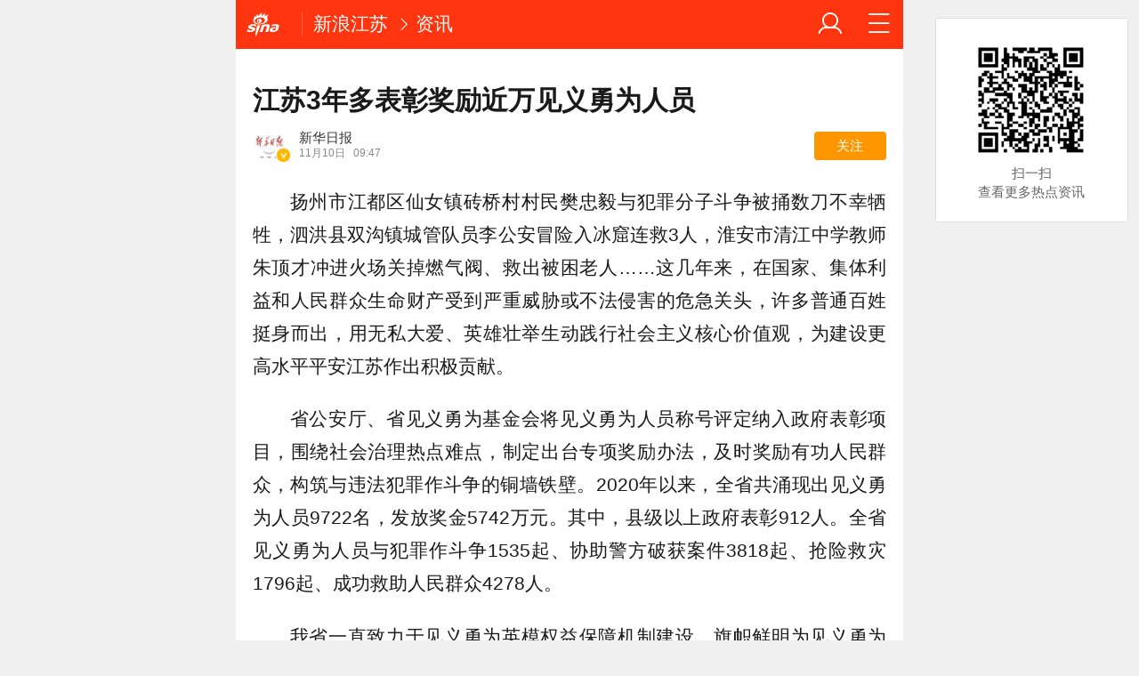

--- FILE ---
content_type: text/html
request_url: https://interface.sina.cn/dfz/outside/wap/index_v2.d.html?pos=333&ad_num=0&col=56315&show_num=26&_=1769389209363&callback=Zepto1769389202955
body_size: 2650
content:
Zepto1769389202955({"result":{"status":{"code":0,"msg":"success"},"data":{"total":100,"count":26,"list":[{"summary":"","_id":"netvawt0257990","langtitle":"\u5927\u793c\u5305\u6765\u4e86\uff01\u5230\u5357\u4eac\u7684\u706b\u8f66\u7968\u767b\u673a\u724c\u4e0d\u8981\u4e22","title":"","waptitle":"","URL":"https:\/\/jiangsu.sina.cn\/news\/2025-04-20\/detail-inetvawt0257990.d.html?pos=341","cTime":"2025-4-20 17:09","type":"normal","allPics":{"total":1,"pics":[{"imgurl":"https:\/\/n.sinaimg.cn\/jiangsu\/600\/w300h300\/20191212\/e7dc-ikrsess0750950.png"}]},"commentid":"js:comos-netvawt0257990:0","comment":"0"},{"summary":"","_id":"nestzxy5129400","langtitle":"\u516d\u5927\u884c\u91cd\u78c5\u53d1\u58f0","title":"","waptitle":"","URL":"https:\/\/jiangsu.sina.cn\/news\/2025-04-11\/detail-inestzxy5129400.d.html?pos=341","cTime":"2025-4-11 10:02","type":"normal","allPics":{"total":1,"pics":[{"imgurl":"https:\/\/n.sinaimg.cn\/jiangsu\/transform\/266\/w640h426\/20250411\/49f5-d5caf82af139aba29164791903fa135b.png"}]},"commentid":"js:comos-nestzxy5129400:0","comment":"0"},{"summary":"","_id":"nestzya1759861","langtitle":"\u626c\u5dde\u5e02\u516c\u5b89\u5c40\u5e7f\u9675\u5206\u5c40\u8d44\u91d1\u8fd4\u8fd8\u516c\u544a","title":"","waptitle":"","URL":"https:\/\/jiangsu.sina.cn\/news\/2025-04-11\/detail-inestzya1759861.d.html?pos=341","cTime":"2025-4-11 09:59","type":"normal","allPics":{"total":1,"pics":[{"imgurl":"https:\/\/n.sinaimg.cn\/jiangsu\/transform\/266\/w640h426\/20250411\/dc0c-b0df5c7cc4cfae8d7691fe94884bd686.jpg"}]},"commentid":"js:comos-nestzya1759861:0","comment":"0"},{"summary":"","_id":"nestzxy5127426","langtitle":"\u7f16\u9020\u4e0a\u6d77\u5730\u94c1\u7325\u4eb5\u8005\u4e0e\u5973\u4e58\u5ba2\u4e92\u7ea6\u7b49\u4fe1\u606f\u7684\u6768\u67d0\u88ab\u6293","title":"","waptitle":"","URL":"https:\/\/jiangsu.sina.cn\/news\/2025-04-11\/detail-inestzxy5127426.d.html?pos=341","cTime":"2025-4-11 09:57","type":"normal","allPics":{"total":1,"pics":[{"imgurl":"https:\/\/n.sinaimg.cn\/jiangsu\/transform\/266\/w640h426\/20250411\/a7c7-bc661775a28e1ee9fc2e12ba0c11bd2a.jpg"}]},"commentid":"js:comos-nestzxy5127426:0","comment":"0"},{"summary":"","_id":"nestzya1758662","langtitle":"\u6c5f\u82cf\u7701\u5bbf\u8fc1\u5e02\u526f\u5e02\u957f\u7ae0\u5176\u6ce2\u88ab\u67e5","title":"","waptitle":"","URL":"https:\/\/jiangsu.sina.cn\/news\/2025-04-11\/detail-inestzya1758662.d.html?pos=341","cTime":"2025-4-11 09:55","type":"normal","allPics":{"total":1,"pics":[{"imgurl":"https:\/\/n.sinaimg.cn\/jiangsu\/transform\/266\/w640h426\/20250411\/66fd-5d8e3649699b2afa55fd44a26febcc6a.png"}]},"commentid":"js:comos-nestzya1758662:0","comment":"0"},{"summary":"","_id":"nestzyf2799675","langtitle":"\u5f20\u5bb6\u6e2f\u8fd9\u5ea7\u9ad8\u67b6\u6865\u5373\u5c06\u901a\u8f66","title":"","waptitle":"","URL":"https:\/\/jiangsu.sina.cn\/news\/2025-04-11\/detail-inestzyf2799675.d.html?pos=341","cTime":"2025-4-11 09:53","type":"normal","allPics":{"total":1,"pics":[{"imgurl":"http:\/\/n.sinaimg.cn\/jiangsu\/crawl\/59\/w550h309\/20250411\/ba3f-107fb6e7d439f649ac637f2039e963e0.png"}]},"commentid":"js:comos-nestzyf2799675:0","comment":"0"},{"summary":"","_id":"nestzya1755508","langtitle":"\u91d1\u4ef7\u518d\u521b\u5386\u53f2\u65b0\u9ad8","title":"","waptitle":"","URL":"https:\/\/jiangsu.sina.cn\/news\/2025-04-11\/detail-inestzya1755508.d.html?pos=341","cTime":"2025-4-11 09:48","type":"normal","allPics":{"total":1,"pics":[{"imgurl":"https:\/\/n.sinaimg.cn\/jiangsu\/transform\/266\/w640h426\/20250411\/e320-b3ac3ffd628224e09dd81f8f7ebe4eed.png"}]},"commentid":"js:comos-nestzya1755508:0","comment":"0"},{"summary":"","_id":"nestzya1753134","langtitle":"\u6c5f\u82cf\u591a\u5730\u516c\u544a\uff1a\u4eba\u5de5\u964d\u96e8","title":"","waptitle":"","URL":"https:\/\/jiangsu.sina.cn\/news\/2025-04-11\/detail-inestzya1753134.d.html?pos=341","cTime":"2025-4-11 09:44","type":"normal","allPics":{"total":1,"pics":[{"imgurl":"https:\/\/n.sinaimg.cn\/jiangsu\/transform\/266\/w640h426\/20250411\/94d0-0ef34a411fd93ce9a97d4718f4d4f4a2.png"}]},"commentid":"js:comos-nestzya1753134:0","comment":"0"},{"summary":"","_id":"nestzxy5114291","langtitle":"\u6c5f\u82cf\u5a5a\u59fb\u767b\u8bb0\u201c\u5f02\u5730\u901a\u529e\u201d\u53bb\u5e74\u903e10\u4e07\u5bf9","title":"","waptitle":"","URL":"https:\/\/jiangsu.sina.cn\/news\/2025-04-11\/detail-inestzxy5114291.d.html?pos=341","cTime":"2025-4-11 09:30","type":"normal","allPics":{"total":1,"pics":[{"imgurl":"https:\/\/n.sinaimg.cn\/jiangsu\/transform\/266\/w640h426\/20250411\/349a-f6d8c498466931eca8ed568fd332bd07.jpg"}]},"commentid":"js:comos-nestzxy5114291:0","comment":"0"},{"summary":"","_id":"nestzyc8517450","langtitle":"\u6c5f\u82cf\u7701\u516c\u52a1\u5458\u5c40\u6700\u65b0\u53d1\u5e03","title":"","waptitle":"","URL":"https:\/\/jiangsu.sina.cn\/news\/2025-04-11\/detail-inestzyc8517450.d.html?pos=341","cTime":"2025-4-11 09:24","type":"normal","allPics":{"total":1,"pics":[{"imgurl":"https:\/\/n.sinaimg.cn\/jiangsu\/transform\/266\/w640h426\/20250411\/722c-f2f10a3679c0ce7c8f524b3c2516733d.png"}]},"commentid":"js:comos-nestzyc8517450:0","comment":"0"},{"summary":"","_id":"nestzxy5112589","langtitle":"\u6c5f\u82cf\u53d1\u5e03\u5927\u98ce\u84dd\u8272\u9884\u8b66","title":"","waptitle":"","URL":"https:\/\/jiangsu.sina.cn\/news\/2025-04-11\/detail-inestzxy5112589.d.html?pos=341","cTime":"2025-4-11 09:22","type":"normal","allPics":{"total":1,"pics":[{"imgurl":"http:\/\/n.sinaimg.cn\/jiangsu\/crawl\/549\/w550h799\/20250411\/eee0-2e99e677bece3b4d510f8f046ee51302.jpg"}]},"commentid":"js:comos-nestzxy5112589:0","comment":"0"},{"summary":"","_id":"nestzyf2785598","langtitle":"\u82cf\u5dde\u5e02\u653f\u5e9c\u65b0\u4efb\u514d10\u540d\u526f\u5c40\u957f","title":"","waptitle":"","URL":"https:\/\/jiangsu.sina.cn\/news\/2025-04-11\/detail-inestzyf2785598.d.html?pos=341","cTime":"2025-4-11 09:21","type":"normal","allPics":{"total":1,"pics":[{"imgurl":"https:\/\/n.sinaimg.cn\/jiangsu\/transform\/266\/w640h426\/20250411\/f828-b9377a8ba8c5f078620157012d256862.png"}]},"commentid":"js:comos-nestzyf2785598:0","comment":"0"},{"summary":"","_id":"nestzxy5111880","langtitle":"\u526f\u6821\u957f\u88ab\u7206\u201c\u8bba\u6587\u6284\u88ad\u201d\uff0c\u534e\u5357\u5e08\u5927\u6df1\u591c\u901a\u62a5","title":"","waptitle":"","URL":"https:\/\/jiangsu.sina.cn\/news\/2025-04-11\/detail-inestzxy5111880.d.html?pos=341","cTime":"2025-4-11 09:20","type":"normal","allPics":{"total":1,"pics":[{"imgurl":"http:\/\/n.sinaimg.cn\/jiangsu\/crawl\/351\/w550h601\/20250411\/57a3-672429673baef161225be71223685ade.jpg"}]},"commentid":"js:comos-nestzxy5111880:0","comment":"0"},{"summary":"","_id":"nestzya1740830","langtitle":"\u6574\u5bb9\u6362\u8138\u592b\u59bb\u6f5c\u9003\u5341\u5e74\u5728\u6c5f\u82cf\u843d\u7f51","title":"","waptitle":"","URL":"https:\/\/jiangsu.sina.cn\/news\/2025-04-11\/detail-inestzya1740830.d.html?pos=341","cTime":"2025-4-11 09:18","type":"normal","allPics":{"total":1,"pics":[{"imgurl":"https:\/\/n.sinaimg.cn\/jiangsu\/transform\/266\/w640h426\/20250411\/23a3-c4eb2a3029916f3dd1a43aa96cc353db.jpg"}]},"commentid":"js:comos-nestzya1740830:0","comment":"0"},{"summary":"","_id":"nestzyc8513501","langtitle":"\u53d7\u8d3f\u6570\u989d\u7279\u522b\u5de8\u5927 \u738b\u6ce2\u88ab\u63d0\u8d77\u516c\u8bc9","title":"","waptitle":"","URL":"https:\/\/jiangsu.sina.cn\/news\/2025-04-11\/detail-inestzyc8513501.d.html?pos=341","cTime":"2025-4-11 09:16","type":"normal","allPics":{"total":1,"pics":[{"imgurl":"https:\/\/n.sinaimg.cn\/jiangsu\/transform\/266\/w640h426\/20250411\/bf0e-12219341b08c26c0f0c088ceffbb0b9f.png"}]},"commentid":"js:comos-nestzyc8513501:0","comment":"0"},{"summary":"","_id":"nesrwyy3301153","langtitle":"\u6c5f\u82cf\u53ec\u5f00\u4e0a\u5e02\u516c\u53f8\u9ad8\u8d28\u91cf\u53d1\u5c55\u5ea7\u8c08\u4f1a","title":"","waptitle":"","URL":"https:\/\/jiangsu.sina.cn\/news\/2025-04-10\/detail-inesrwyy3301153.d.html?pos=341","cTime":"2025-4-10 09:44","type":"normal","allPics":{"total":1,"pics":[{"imgurl":"https:\/\/n.sinaimg.cn\/jiangsu\/transform\/266\/w640h426\/20250410\/caa0-94cf21ccdf46106789d1de718736a711.jpg"}]},"commentid":"js:comos-nesrwyy3301153:0","comment":"0"},{"summary":"","_id":"nesrwyy3297139","langtitle":"\u5317\u6cbf\u6c5f\u9ad8\u94c1\u6cf0\u5dde\u6bb5\u6700\u65b0\u8fdb\u5c55\u6765\u4e86","title":"","waptitle":"","URL":"https:\/\/jiangsu.sina.cn\/news\/2025-04-10\/detail-inesrwyy3297139.d.html?pos=341","cTime":"2025-4-10 09:40","type":"normal","allPics":{"total":1,"pics":[{"imgurl":"https:\/\/n.sinaimg.cn\/jiangsu\/transform\/266\/w640h426\/20250410\/9d67-c64c0a773ec37fdbb68abd7689a42f71.jpg"}]},"commentid":"js:comos-nesrwyy3297139:0","comment":"0"},{"summary":"","_id":"nesrssv5522633","langtitle":"\u6c5f\u82cf\u62df\u7981\u6b628\u7c7b\u623f\u5c4b\u4f7f\u7528\u884c\u4e3a","title":"","waptitle":"","URL":"https:\/\/jiangsu.sina.cn\/news\/2025-04-10\/detail-inesrssv5522633.d.html?pos=341","cTime":"2025-4-10 09:32","type":"normal","allPics":{"total":1,"pics":[{"imgurl":"https:\/\/n.sinaimg.cn\/jiangsu\/transform\/116\/w550h366\/20250410\/22b2-a4362a3f06c9be2b96c50cb5241d9254.png"}]},"commentid":"js:comos-nesrssv5522633:0","comment":"0"},{"summary":"","_id":"nesrssv5518960","langtitle":"\u5927\u964d\u6e29\u5728\u8def\u4e0a\uff01\u6c5f\u82cf\u5c40\u90e8\u5c06\u6709\u5927\u96e8","title":"","waptitle":"","URL":"https:\/\/jiangsu.sina.cn\/news\/2025-04-10\/detail-inesrssv5518960.d.html?pos=341","cTime":"2025-4-10 09:28","type":"normal","allPics":{"total":1,"pics":[{"imgurl":"https:\/\/n.sinaimg.cn\/jiangsu\/transform\/59\/w550h309\/20250410\/5b63-9fb3ef6bbc720f0bb8111c583a295402.png"}]},"commentid":"js:comos-nesrssv5518960:0","comment":"0"},{"summary":"","_id":"nesrsta3414237","langtitle":"\u6c5f\u82cf\u53d1\u5e03\u4e00\u5219\u4efb\u524d\u516c\u793a","title":"","waptitle":"","URL":"https:\/\/jiangsu.sina.cn\/news\/2025-04-10\/detail-inesrsta3414237.d.html?pos=341","cTime":"2025-4-10 09:23","type":"normal","allPics":{"total":1,"pics":[{"imgurl":"https:\/\/n.sinaimg.cn\/jiangsu\/transform\/266\/w640h426\/20250410\/ae83-3316a704c03723a948e1c8f2acbd98da.png"}]},"commentid":"js:comos-nesrsta3414237:0","comment":"0"},{"summary":"","_id":"nesrsta6071096","langtitle":"\u8fde\u4e91\u6e2f\u90e8\u5206\u666f\u533a\u53d1\u5e03\u5347\u7ea7\u6539\u9020\u516c\u544a","title":"","waptitle":"","URL":"https:\/\/jiangsu.sina.cn\/news\/2025-04-10\/detail-inesrsta6071096.d.html?pos=341","cTime":"2025-4-10 09:19","type":"normal","allPics":{"total":1,"pics":[{"imgurl":"https:\/\/n.sinaimg.cn\/jiangsu\/transform\/266\/w640h426\/20250410\/e5fb-3f159ded019d7b41adb02885b2f5f6e9.jpg"}]},"commentid":"js:comos-nesrsta6071096:0","comment":"0"},{"summary":"","_id":"nesrssv5509417","langtitle":"\u76d0\u57ce27\u5bb6\u57fa\u5c42\u533b\u7597\u536b\u751f\u673a\u6784\u88ab\u901a\u62a5\u8868\u626c\uff01","title":"","waptitle":"","URL":"https:\/\/jiangsu.sina.cn\/news\/2025-04-10\/detail-inesrssv5509417.d.html?pos=341","cTime":"2025-4-10 09:14","type":"normal","allPics":{"total":1,"pics":[{"imgurl":"https:\/\/n.sinaimg.cn\/jiangsu\/transform\/567\/w550h817\/20250410\/876b-e6c75f778dd861da4b421b9933b875de.png"}]},"commentid":"js:comos-nesrssv5509417:0","comment":"0"},{"summary":"","_id":"nesrsta6062102","langtitle":"\u6c5f\u82cf\u4e00\u5b63\u5ea6\u53d7\u7406\u6295\u8bc9\u7ef4\u6743\u8bc9\u6c4251464\u4ef6","title":"","waptitle":"","URL":"https:\/\/jiangsu.sina.cn\/news\/2025-04-10\/detail-inesrsta6062102.d.html?pos=341","cTime":"2025-4-10 09:09","type":"normal","allPics":{"total":1,"pics":[{"imgurl":"https:\/\/n.sinaimg.cn\/jiangsu\/transform\/266\/w640h426\/20250410\/f52f-6f2f8ae7b134fae85759f0b24967672f.jpg"}]},"commentid":"js:comos-nesrsta6062102:0","comment":"0"},{"summary":"","_id":"nesrssv5505035","langtitle":"\u6c5f\u82cf\u6d88\u8d39\u54c1\u4ee5\u65e7\u6362\u65b0\u6210\u6548\u9886\u8dd1\u5168\u56fd","title":"","waptitle":"","URL":"https:\/\/jiangsu.sina.cn\/news\/2025-04-10\/detail-inesrssv5505035.d.html?pos=341","cTime":"2025-4-10 09:07","type":"normal","allPics":{"total":1,"pics":[{"imgurl":"https:\/\/n.sinaimg.cn\/jiangsu\/transform\/266\/w640h426\/20250410\/f8f2-7b2edcc54f3781098604cdcfaf3f73f5.jpg"}]},"commentid":"js:comos-nesrssv5505035:0","comment":"0"},{"summary":"","_id":"nesqkxs6590816","langtitle":"\u6c5f\u82cf\u4e24\u5730\u53d1\u5e03\u6700\u65b0\u4eba\u4e8b\u4efb\u514d","title":"","waptitle":"","URL":"https:\/\/jiangsu.sina.cn\/news\/2025-04-10\/detail-inesqkxs6590816.d.html?pos=341","cTime":"2025-4-10 09:06","type":"normal","allPics":{"total":1,"pics":[{"imgurl":"https:\/\/n.sinaimg.cn\/jiangsu\/transform\/266\/w640h426\/20250409\/d8d2-dbd1daadbcceaa36943a14d4b9c86812.png"}]},"commentid":"js:comos-nesqkxs6590816:0","comment":"0"},{"summary":"","_id":"nesqerr2861611","langtitle":"\u65e0\u9521\u53d1\u5e03\u4e00\u5219\u4ea4\u901a\u7ba1\u5236\u901a\u544a","title":"","waptitle":"","URL":"https:\/\/jiangsu.sina.cn\/news\/2025-04-10\/detail-inesqerr2861611.d.html?pos=341","cTime":"2025-4-10 09:03","type":"normal","allPics":{"total":1,"pics":[{"imgurl":"https:\/\/n.sinaimg.cn\/jiangsu\/transform\/266\/w640h426\/20250409\/58af-006c5dcd82c82883fdd08bfbe84a99fa.jpg"}]},"commentid":"js:comos-nesqerr2861611:0","comment":"0"}]}}})

--- FILE ---
content_type: application/x-javascript
request_url: http://mjs.sinaimg.cn/umd/wap_ads/1.1.96/index.min.js
body_size: 163717
content:
/*!
 * @version 1.1.96
 * @date 2019-04-09
 * @generated
 */
!function(t,e){"object"===typeof exports&&"object"===typeof module?module.exports=e():"function"===typeof define&&define.amd?define([],e):"object"===typeof exports?exports["@mfelibs/wap_ads"]=e():t["@mfelibs/wap_ads"]=e()}("undefined"!==typeof self?self:this,function(){return function(t){var e={};function n(i){if(e[i])return e[i].exports;var a=e[i]={i:i,l:!1,exports:{}};return t[i].call(a.exports,a,a.exports,n),a.l=!0,a.exports}return n.m=t,n.c=e,n.d=function(t,e,i){n.o(t,e)||Object.defineProperty(t,e,{configurable:!1,enumerable:!0,get:i})},n.n=function(t){var e=t&&t.__esModule?function(){return t.default}:function(){return t};return n.d(e,"a",e),e},n.o=function(t,e){return Object.prototype.hasOwnProperty.call(t,e)},n.p="",n(n.s=9)}([function(t,e,n){"use strict";var i=n(1),a=n(12),o=(n(13),n(14)),r=n(16);n(5);n.d(e,"a",function(){return i.a}),window.SINA_NEWS=window.SINA_NEWS||{ready:o.a.ready,event:a.a},r.a.load()},function(t,e,n){"use strict";var i,a="function"===typeof Symbol&&"symbol"===typeof Symbol.iterator?function(t){return typeof t}:function(t){return t&&"function"===typeof Symbol&&t.constructor===Symbol&&t!==Symbol.prototype?"symbol":typeof t},o=function(){var t,e,n,i,o,r,s=[],c=s.concat,l=s.filter,d=s.slice,u=window.document,f={},p={},h={"column-count":1,columns:1,"font-weight":1,"line-height":1,opacity:1,"z-index":1,zoom:1},m=/^\s*<(\w+|!)[^>]*>/,g=/^<(\w+)\s*\/?>(?:<\/\1>|)$/,v=/<(?!area|br|col|embed|hr|img|input|link|meta|param)(([\w:]+)[^>]*)\/>/gi,_=/^(?:body|html)$/i,y=/([A-Z])/g,w=["val","css","html","text","data","width","height","offset"],b=u.createElement("table"),x=u.createElement("tr"),A={tr:u.createElement("tbody"),tbody:b,thead:b,tfoot:b,td:x,th:x,"*":u.createElement("div")},k=/^[\w-]*$/,M={},j=M.toString,E={},S=u.createElement("div"),T={tabindex:"tabIndex",readonly:"readOnly",for:"htmlFor",class:"className",maxlength:"maxLength",cellspacing:"cellSpacing",cellpadding:"cellPadding",rowspan:"rowSpan",colspan:"colSpan",usemap:"useMap",frameborder:"frameBorder",contenteditable:"contentEditable"},C=Array.isArray||function(t){return t instanceof Array};function D(t){return null==t?String(t):M[j.call(t)]||"object"}function N(t){return"function"==D(t)}function I(t){return null!=t&&t==t.window}function O(t){return null!=t&&t.nodeType==t.DOCUMENT_NODE}function L(t){return"object"==D(t)}function B(t){return L(t)&&!I(t)&&Object.getPrototypeOf(t)==Object.prototype}function z(t){var e=!!t&&"length"in t&&t.length,i=n.type(t);return"function"!=i&&!I(t)&&("array"==i||0===e||"number"==typeof e&&e>0&&e-1 in t)}function U(t){return t.replace(/::/g,"/").replace(/([A-Z]+)([A-Z][a-z])/g,"$1_$2").replace(/([a-z\d])([A-Z])/g,"$1_$2").replace(/_/g,"-").toLowerCase()}function P(t){return t in p?p[t]:p[t]=new RegExp("(^|\\s)"+t+"(\\s|$)")}function H(t,e){return"number"!=typeof e||h[U(t)]?e:e+"px"}function R(t){return"children"in t?d.call(t.children):n.map(t.childNodes,function(t){if(1==t.nodeType)return t})}function q(t,e){var n,i=t?t.length:0;for(n=0;n<i;n++)this[n]=t[n];this.length=i,this.selector=e||""}function F(t,e){return null==e?n(t):n(t).filter(e)}function J(t,e,n,i){return N(e)?e.call(t,n,i):e}function Q(t,e,n){null==n?t.removeAttribute(e):t.setAttribute(e,n)}function X(e,n){var i=e.className||"",a=i&&i.baseVal!==t;if(n===t)return a?i.baseVal:i;a?i.baseVal=n:e.className=n}function Y(t){try{return t?"true"==t||"false"!=t&&("null"==t?null:+t+""==t?+t:/^[\[\{]/.test(t)?n.parseJSON(t):t):t}catch(e){return t}}return E.matches=function(t,e){if(!e||!t||1!==t.nodeType)return!1;var n=t.matches||t.webkitMatchesSelector||t.mozMatchesSelector||t.oMatchesSelector||t.matchesSelector;if(n)return n.call(t,e);var i,a=t.parentNode,o=!a;return o&&(a=S).appendChild(t),i=~E.qsa(a,e).indexOf(t),o&&S.removeChild(t),i},o=function(t){return t.replace(/-+(.)?/g,function(t,e){return e?e.toUpperCase():""})},r=function(t){return l.call(t,function(e,n){return t.indexOf(e)==n})},E.fragment=function(e,i,a){var o,r,s;return g.test(e)&&(o=n(u.createElement(RegExp.$1))),o||(e.replace&&(e=e.replace(v,"<$1></$2>")),i===t&&(i=m.test(e)&&RegExp.$1),i in A||(i="*"),(s=A[i]).innerHTML=""+e,o=n.each(d.call(s.childNodes),function(){s.removeChild(this)})),B(a)&&(r=n(o),n.each(a,function(t,e){w.indexOf(t)>-1?r[t](e):r.attr(t,e)})),o},E.Z=function(t,e){return new q(t,e)},E.isZ=function(t){return t instanceof E.Z},E.init=function(e,i){var a,o;if(!e)return E.Z();if("string"==typeof e)if("<"==(e=e.trim())[0]&&m.test(e))a=E.fragment(e,RegExp.$1,i),e=null;else{if(i!==t)return n(i).find(e);a=E.qsa(u,e)}else{if(N(e))return n(u).ready(e);if(E.isZ(e))return e;if(C(e))o=e,a=l.call(o,function(t){return null!=t});else if(L(e))a=[e],e=null;else if(m.test(e))a=E.fragment(e.trim(),RegExp.$1,i),e=null;else{if(i!==t)return n(i).find(e);a=E.qsa(u,e)}}return E.Z(a,e)},(n=function(t,e){return E.init(t,e)}).extend=function(n){var i,a=d.call(arguments,1);return"boolean"==typeof n&&(i=n,n=a.shift()),a.forEach(function(a){!function n(i,a,o){for(e in a)o&&(B(a[e])||C(a[e]))?(B(a[e])&&!B(i[e])&&(i[e]={}),C(a[e])&&!C(i[e])&&(i[e]=[]),n(i[e],a[e],o)):a[e]!==t&&(i[e]=a[e])}(n,a,i)}),n},E.qsa=function(t,e){var n,i="#"==e[0],a=!i&&"."==e[0],o=i||a?e.slice(1):e,r=k.test(o);return t.getElementById&&r&&i?(n=t.getElementById(o))?[n]:[]:1!==t.nodeType&&9!==t.nodeType&&11!==t.nodeType?[]:d.call(r&&!i&&t.getElementsByClassName?a?t.getElementsByClassName(o):t.getElementsByTagName(e):t.querySelectorAll(e))},n.contains=u.documentElement.contains?function(t,e){return t!==e&&t.contains(e)}:function(t,e){for(;e&&(e=e.parentNode);)if(e===t)return!0;return!1},n.type=D,n.isFunction=N,n.isWindow=I,n.isArray=C,n.isPlainObject=B,n.isEmptyObject=function(t){var e;for(e in t)return!1;return!0},n.isNumeric=function(t){var e=Number(t),n="undefined"===typeof t?"undefined":a(t);return null!=t&&"boolean"!=n&&("string"!=n||t.length)&&!isNaN(e)&&isFinite(e)||!1},n.inArray=function(t,e,n){return s.indexOf.call(e,t,n)},n.camelCase=o,n.trim=function(t){return null==t?"":String.prototype.trim.call(t)},n.uuid=0,n.support={},n.expr={},n.noop=function(){},n.map=function(t,e){var i,a,o,r,s=[];if(z(t))for(a=0;a<t.length;a++)null!=(i=e(t[a],a))&&s.push(i);else for(o in t)null!=(i=e(t[o],o))&&s.push(i);return(r=s).length>0?n.fn.concat.apply([],r):r},n.each=function(t,e){var n,i;if(z(t)){for(n=0;n<t.length;n++)if(!1===e.call(t[n],n,t[n]))return t}else for(i in t)if(!1===e.call(t[i],i,t[i]))return t;return t},n.grep=function(t,e){return l.call(t,e)},window.JSON&&(n.parseJSON=JSON.parse),n.each("Boolean Number String Function Array Date RegExp Object Error".split(" "),function(t,e){M["[object "+e+"]"]=e.toLowerCase()}),n.fn={constructor:E.Z,length:0,forEach:s.forEach,reduce:s.reduce,push:s.push,sort:s.sort,splice:s.splice,indexOf:s.indexOf,concat:function(){var t,e,n=[];for(t=0;t<arguments.length;t++)e=arguments[t],n[t]=E.isZ(e)?e.toArray():e;return c.apply(E.isZ(this)?this.toArray():this,n)},map:function(t){return n(n.map(this,function(e,n){return t.call(e,n,e)}))},slice:function(){return n(d.apply(this,arguments))},ready:function(t){if("complete"===u.readyState||"loading"!==u.readyState&&!u.documentElement.doScroll)setTimeout(function(){t(n)},0);else{var e=function e(){u.removeEventListener("DOMContentLoaded",e,!1),window.removeEventListener("load",e,!1),t(n)};u.addEventListener("DOMContentLoaded",e,!1),window.addEventListener("load",e,!1)}return this},get:function(e){return e===t?d.call(this):this[e>=0?e:e+this.length]},toArray:function(){return this.get()},size:function(){return this.length},remove:function(){return this.each(function(){null!=this.parentNode&&this.parentNode.removeChild(this)})},each:function(t){return s.every.call(this,function(e,n){return!1!==t.call(e,n,e)}),this},filter:function(t){return N(t)?this.not(this.not(t)):n(l.call(this,function(e){return E.matches(e,t)}))},add:function(t,e){return n(r(this.concat(n(t,e))))},is:function(t){return this.length>0&&E.matches(this[0],t)},not:function(e){var i=[];if(N(e)&&e.call!==t)this.each(function(t){e.call(this,t)||i.push(this)});else{var a="string"==typeof e?this.filter(e):z(e)&&N(e.item)?d.call(e):n(e);this.forEach(function(t){a.indexOf(t)<0&&i.push(t)})}return n(i)},has:function(t){return this.filter(function(){return L(t)?n.contains(this,t):n(this).find(t).size()})},eq:function(t){return-1===t?this.slice(t):this.slice(t,+t+1)},first:function(){var t=this[0];return t&&!L(t)?t:n(t)},last:function(){var t=this[this.length-1];return t&&!L(t)?t:n(t)},find:function(t){var e=this;return t?"object"==("undefined"===typeof t?"undefined":a(t))?n(t).filter(function(){var t=this;return s.some.call(e,function(e){return n.contains(e,t)})}):1==this.length?n(E.qsa(this[0],t)):this.map(function(){return E.qsa(this,t)}):n()},closest:function(t,e){var i=[],o="object"==("undefined"===typeof t?"undefined":a(t))&&n(t);return this.each(function(n,a){for(;a&&!(o?o.indexOf(a)>=0:E.matches(a,t));)a=a!==e&&!O(a)&&a.parentNode;a&&i.indexOf(a)<0&&i.push(a)}),n(i)},parents:function(t){for(var e=[],i=this;i.length>0;)i=n.map(i,function(t){if((t=t.parentNode)&&!O(t)&&e.indexOf(t)<0)return e.push(t),t});return F(e,t)},parent:function(t){return F(r(this.pluck("parentNode")),t)},children:function(t){return F(this.map(function(){return R(this)}),t)},contents:function(){return this.map(function(){return this.contentDocument||d.call(this.childNodes)})},siblings:function(t){return F(this.map(function(t,e){return l.call(R(e.parentNode),function(t){return t!==e})}),t)},empty:function(){return this.each(function(){this.innerHTML=""})},pluck:function(t){return n.map(this,function(e){return e[t]})},show:function(){return this.each(function(){var t,e,n;"none"==this.style.display&&(this.style.display=""),"none"==getComputedStyle(this,"").getPropertyValue("display")&&(this.style.display=(t=this.nodeName,f[t]||(e=u.createElement(t),u.body.appendChild(e),n=getComputedStyle(e,"").getPropertyValue("display"),e.parentNode.removeChild(e),"none"==n&&(n="block"),f[t]=n),f[t]))})},replaceWith:function(t){return this.before(t).remove()},wrap:function(t){var e=N(t);if(this[0]&&!e)var i=n(t).get(0),a=i.parentNode||this.length>1;return this.each(function(o){n(this).wrapAll(e?t.call(this,o):a?i.cloneNode(!0):i)})},wrapAll:function(t){if(this[0]){var e;for(n(this[0]).before(t=n(t));(e=t.children()).length;)t=e.first();n(t).append(this)}return this},wrapInner:function(t){var e=N(t);return this.each(function(i){var a=n(this),o=a.contents(),r=e?t.call(this,i):t;o.length?o.wrapAll(r):a.append(r)})},unwrap:function(){return this.parent().each(function(){n(this).replaceWith(n(this).children())}),this},clone:function(){return this.map(function(){return this.cloneNode(!0)})},hide:function(){return this.css("display","none")},toggle:function(e){return this.each(function(){var i=n(this);(e===t?"none"==i.css("display"):e)?i.show():i.hide()})},prev:function(t){return n(this.pluck("previousElementSibling")).filter(t||"*")},next:function(t){return n(this.pluck("nextElementSibling")).filter(t||"*")},html:function(t){return 0 in arguments?this.each(function(e){var i=this.innerHTML;n(this).empty().append(J(this,t,e,i))}):0 in this?this[0].innerHTML:null},text:function(t){return 0 in arguments?this.each(function(e){var n=J(this,t,e,this.textContent);this.textContent=null==n?"":""+n}):0 in this?this.pluck("textContent").join(""):null},attr:function(n,i){var a;return"string"!=typeof n||1 in arguments?this.each(function(t){if(1===this.nodeType)if(L(n))for(e in n)Q(this,e,n[e]);else Q(this,n,J(this,i,t,this.getAttribute(n)))}):0 in this&&1==this[0].nodeType&&null!=(a=this[0].getAttribute(n))?a:t},removeAttr:function(t){return this.each(function(){1===this.nodeType&&t.split(" ").forEach(function(t){Q(this,t)},this)})},prop:function(t,e){return t=T[t]||t,1 in arguments?this.each(function(n){this[t]=J(this,e,n,this[t])}):this[0]&&this[0][t]},removeProp:function(t){return t=T[t]||t,this.each(function(){delete this[t]})},data:function(e,n){var i="data-"+e.replace(y,"-$1").toLowerCase(),a=1 in arguments?this.attr(i,n):this.attr(i);return null!==a?Y(a):t},val:function(t){return 0 in arguments?(null==t&&(t=""),this.each(function(e){this.value=J(this,t,e,this.value)})):this[0]&&(this[0].multiple?n(this[0]).find("option").filter(function(){return this.selected}).pluck("value"):this[0].value)},offset:function(t){if(t)return this.each(function(e){var i=n(this),a=J(this,t,e,i.offset()),o=i.offsetParent().offset(),r={top:a.top-o.top,left:a.left-o.left};"static"==i.css("position")&&(r.position="relative"),i.css(r)});if(!this.length)return null;if(u.documentElement!==this[0]&&!n.contains(u.documentElement,this[0]))return{top:0,left:0};var e=this[0].getBoundingClientRect();return{left:e.left+window.pageXOffset,top:e.top+window.pageYOffset,width:Math.round(e.width),height:Math.round(e.height)}},css:function(t,i){if(arguments.length<2){var a=this[0];if("string"==typeof t){if(!a)return;return a.style[o(t)]||getComputedStyle(a,"").getPropertyValue(t)}if(C(t)){if(!a)return;var r={},s=getComputedStyle(a,"");return n.each(t,function(t,e){r[e]=a.style[o(e)]||s.getPropertyValue(e)}),r}}var c="";if("string"==D(t))i||0===i?c=U(t)+":"+H(t,i):this.each(function(){this.style.removeProperty(U(t))});else for(e in t)t[e]||0===t[e]?c+=U(e)+":"+H(e,t[e])+";":this.each(function(){this.style.removeProperty(U(e))});return this.each(function(){this.style.cssText+=";"+c})},index:function(t){return t?this.indexOf(n(t)[0]):this.parent().children().indexOf(this[0])},hasClass:function(t){return!!t&&s.some.call(this,function(t){return this.test(X(t))},P(t))},addClass:function(t){return t?this.each(function(e){if("className"in this){i=[];var a=X(this);J(this,t,e,a).split(/\s+/g).forEach(function(t){n(this).hasClass(t)||i.push(t)},this),i.length&&X(this,a+(a?" ":"")+i.join(" "))}}):this},removeClass:function(e){return this.each(function(n){if("className"in this){if(e===t)return X(this,"");i=X(this),J(this,e,n,i).split(/\s+/g).forEach(function(t){i=i.replace(P(t)," ")}),X(this,i.trim())}})},toggleClass:function(e,i){return e?this.each(function(a){var o=n(this);J(this,e,a,X(this)).split(/\s+/g).forEach(function(e){(i===t?!o.hasClass(e):i)?o.addClass(e):o.removeClass(e)})}):this},scrollTop:function(e){if(this.length){var n="scrollTop"in this[0];return e===t?n?this[0].scrollTop:this[0].pageYOffset:this.each(n?function(){this.scrollTop=e}:function(){this.scrollTo(this.scrollX,e)})}},scrollLeft:function(e){if(this.length){var n="scrollLeft"in this[0];return e===t?n?this[0].scrollLeft:this[0].pageXOffset:this.each(n?function(){this.scrollLeft=e}:function(){this.scrollTo(e,this.scrollY)})}},position:function(){if(this.length){var t=this[0],e=this.offsetParent(),i=this.offset(),a=_.test(e[0].nodeName)?{top:0,left:0}:e.offset();return i.top-=parseFloat(n(t).css("margin-top"))||0,i.left-=parseFloat(n(t).css("margin-left"))||0,a.top+=parseFloat(n(e[0]).css("border-top-width"))||0,a.left+=parseFloat(n(e[0]).css("border-left-width"))||0,{top:i.top-a.top,left:i.left-a.left}}},offsetParent:function(){return this.map(function(){for(var t=this.offsetParent||u.body;t&&!_.test(t.nodeName)&&"static"==n(t).css("position");)t=t.offsetParent;return t})}},n.fn.detach=n.fn.remove,["width","height"].forEach(function(e){var i=e.replace(/./,function(t){return t[0].toUpperCase()});n.fn[e]=function(a){var o,r=this[0];return a===t?I(r)?r["inner"+i]:O(r)?r.documentElement["scroll"+i]:(o=this.offset())&&o[e]:this.each(function(t){(r=n(this)).css(e,J(this,a,t,r[e]()))})}}),["after","prepend","before","append"].forEach(function(e,i){var a=i%2;n.fn[e]=function(){var e,o,r=n.map(arguments,function(i){var a=[];return"array"==(e=D(i))?(i.forEach(function(e){return e.nodeType!==t?a.push(e):n.zepto.isZ(e)?a=a.concat(e.get()):void(a=a.concat(E.fragment(e)))}),a):"object"==e||null==i?i:E.fragment(i)}),s=this.length>1;return r.length<1?this:this.each(function(t,e){o=a?e:e.parentNode,e=0==i?e.nextSibling:1==i?e.firstChild:2==i?e:null;var c=n.contains(u.documentElement,o);r.forEach(function(t){if(s)t=t.cloneNode(!0);else if(!o)return n(t).remove();o.insertBefore(t,e),c&&function t(e,n){n(e);for(var i=0,a=e.childNodes.length;i<a;i++)t(e.childNodes[i],n)}(t,function(t){if(null!=t.nodeName&&"SCRIPT"===t.nodeName.toUpperCase()&&(!t.type||"text/javascript"===t.type)&&!t.src){var e=t.ownerDocument?t.ownerDocument.defaultView:window;e.eval.call(e,t.innerHTML)}})})})},n.fn[a?e+"To":"insert"+(i?"Before":"After")]=function(t){return n(t)[e](this),this}}),E.Z.prototype=q.prototype=n.fn,E.uniq=r,E.deserializeValue=Y,n.zepto=E,n}();window.Zepto=o,void 0===window.$&&(window.$=o),function(t){var e,n=1,i=Array.prototype.slice,a=t.isFunction,o=function(t){return"string"==typeof t},r={},s={},c="onfocusin"in window,l={focus:"focusin",blur:"focusout"},d={mouseenter:"mouseover",mouseleave:"mouseout"};function u(t){return t._zid||(t._zid=n++)}function f(t,e,n,i){if((e=p(e)).ns)var a=(o=e.ns,new RegExp("(?:^| )"+o.replace(" "," .* ?")+"(?: |$)"));var o;return(r[u(t)]||[]).filter(function(t){return t&&(!e.e||t.e==e.e)&&(!e.ns||a.test(t.ns))&&(!n||u(t.fn)===u(n))&&(!i||t.sel==i)})}function p(t){var e=(""+t).split(".");return{e:e[0],ns:e.slice(1).sort().join(" ")}}function h(t,e){return t.del&&!c&&t.e in l||!!e}function m(t){return d[t]||c&&l[t]||t}function g(n,i,a,o,s,c,l){var f=u(n),g=r[f]||(r[f]=[]);i.split(/\s/).forEach(function(i){if("ready"==i)return t(document).ready(a);var r=p(i);r.fn=a,r.sel=s,r.e in d&&(a=function(e){var n=e.relatedTarget;if(!n||n!==this&&!t.contains(this,n))return r.fn.apply(this,arguments)}),r.del=c;var u=c||a;r.proxy=function(t){if(!(t=x(t)).isImmediatePropagationStopped()){t.data=o;var i=u.apply(n,t._args==e?[t]:[t].concat(t._args));return!1===i&&(t.preventDefault(),t.stopPropagation()),i}},r.i=g.length,g.push(r),"addEventListener"in n&&n.addEventListener(m(r.e),r.proxy,h(r,l))})}function v(t,e,n,i,a){var o=u(t);(e||"").split(/\s/).forEach(function(e){f(t,e,n,i).forEach(function(e){delete r[o][e.i],"removeEventListener"in t&&t.removeEventListener(m(e.e),e.proxy,h(e,a))})})}s.click=s.mousedown=s.mouseup=s.mousemove="MouseEvents",t.event={add:g,remove:v},t.proxy=function(e,n){var r=2 in arguments&&i.call(arguments,2);if(a(e)){var s=function(){return e.apply(n,r?r.concat(i.call(arguments)):arguments)};return s._zid=u(e),s}if(o(n))return r?(r.unshift(e[n],e),t.proxy.apply(null,r)):t.proxy(e[n],e);throw new TypeError("expected function")},t.fn.bind=function(t,e,n){return this.on(t,e,n)},t.fn.unbind=function(t,e){return this.off(t,e)},t.fn.one=function(t,e,n,i){return this.on(t,e,n,i,1)};var _=function(){return!0},y=function(){return!1},w=/^([A-Z]|returnValue$|layer[XY]$|webkitMovement[XY]$)/,b={preventDefault:"isDefaultPrevented",stopImmediatePropagation:"isImmediatePropagationStopped",stopPropagation:"isPropagationStopped"};function x(n,i){if(i||!n.isDefaultPrevented){i||(i=n),t.each(b,function(t,e){var a=i[t];n[t]=function(){return this[e]=_,a&&a.apply(i,arguments)},n[e]=y});try{n.timeStamp||(n.timeStamp=Date.now())}catch(t){}(i.defaultPrevented!==e?i.defaultPrevented:"returnValue"in i?!1===i.returnValue:i.getPreventDefault&&i.getPreventDefault())&&(n.isDefaultPrevented=_)}return n}function A(t){var n,i={originalEvent:t};for(n in t)w.test(n)||t[n]===e||(i[n]=t[n]);return x(i,t)}t.fn.delegate=function(t,e,n){return this.on(e,t,n)},t.fn.undelegate=function(t,e,n){return this.off(e,t,n)},t.fn.live=function(e,n){return t(document.body).delegate(this.selector,e,n),this},t.fn.die=function(e,n){return t(document.body).undelegate(this.selector,e,n),this},t.fn.on=function(n,r,s,c,l){var d,u,f=this;return n&&!o(n)?(t.each(n,function(t,e){f.on(t,r,s,e,l)}),f):(o(r)||a(c)||!1===c||(c=s,s=r,r=e),c!==e&&!1!==s||(c=s,s=e),!1===c&&(c=y),f.each(function(e,a){l&&(d=function(t){return v(a,t.type,c),c.apply(this,arguments)}),r&&(u=function(e){var n,o=t(e.target).closest(r,a).get(0);if(o&&o!==a)return n=t.extend(A(e),{currentTarget:o,liveFired:a}),(d||c).apply(o,[n].concat(i.call(arguments,1)))}),g(a,n,c,s,r,u||d)}))},t.fn.off=function(n,i,r){var s=this;return n&&!o(n)?(t.each(n,function(t,e){s.off(t,i,e)}),s):(o(i)||a(r)||!1===r||(r=i,i=e),!1===r&&(r=y),s.each(function(){v(this,n,r,i)}))},t.fn.trigger=function(e,n){return(e=o(e)||t.isPlainObject(e)?t.Event(e):x(e))._args=n,this.each(function(){e.type in l&&"function"==typeof this[e.type]?this[e.type]():"dispatchEvent"in this?this.dispatchEvent(e):t(this).triggerHandler(e,n)})},t.fn.triggerHandler=function(e,n){var i,a;return this.each(function(r,s){(i=A(o(e)?t.Event(e):e))._args=n,i.target=s,t.each(f(s,e.type||e),function(t,e){if(a=e.proxy(i),i.isImmediatePropagationStopped())return!1})}),a},"focusin focusout focus blur load resize scroll unload click dblclick mousedown mouseup mousemove mouseover mouseout mouseenter mouseleave change select keydown keypress keyup error".split(" ").forEach(function(e){t.fn[e]=function(t){return 0 in arguments?this.bind(e,t):this.trigger(e)}}),t.Event=function(t,e){o(t)||(t=(e=t).type);var n=document.createEvent(s[t]||"Events"),i=!0;if(e)for(var a in e)"bubbles"==a?i=!!e[a]:n[a]=e[a];return n.initEvent(t,i,!0),x(n)}}(o),function(t){var e,n,i=+new Date,a=window.document,o=/<script\b[^<]*(?:(?!<\/script>)<[^<]*)*<\/script>/gi,r=/^(?:text|application)\/javascript/i,s=/^(?:text|application)\/xml/i,c="application/json",l="text/html",d=/^\s*$/,u=a.createElement("a");function f(e,n,i,o){if(e.global)return function(e,n,i){var a=t.Event(n);return t(e).trigger(a,i),!a.isDefaultPrevented()}(n||a,i,o)}function p(t,e){var n=e.context;if(!1===e.beforeSend.call(n,t,e)||!1===f(e,n,"ajaxBeforeSend",[t,e]))return!1;f(e,n,"ajaxSend",[t,e])}function h(t,e,n,i){var a=n.context;n.success.call(a,t,"success",e),i&&i.resolveWith(a,[t,"success",e]),f(n,a,"ajaxSuccess",[e,n,t]),g("success",e,n)}function m(t,e,n,i,a){var o=i.context;i.error.call(o,n,e,t),a&&a.rejectWith(o,[n,e,t]),f(i,o,"ajaxError",[n,i,t||e]),g(e,n,i)}function g(e,n,i){var a=i.context;i.complete.call(a,n,e),f(i,a,"ajaxComplete",[n,i]),function(e){e.global&&!--t.active&&f(e,null,"ajaxStop")}(i)}function v(){}function _(t,e){return""==e?t:(t+"&"+e).replace(/[&?]{1,2}/,"?")}function y(e,n,i,a){return t.isFunction(n)&&(a=i,i=n,n=void 0),t.isFunction(i)||(a=i,i=void 0),{url:e,data:n,success:i,dataType:a}}u.href=window.location.href,t.active=0,t.ajaxJSONP=function(e,n){if(!("type"in e))return t.ajax(e);var o,r,s=e.jsonpCallback,c=(t.isFunction(s)?s():s)||"Zepto"+i++,l=a.createElement("script"),d=window[c],u=function(e){t(l).triggerHandler("error",e||"abort")},f={abort:u};return n&&n.promise(f),t(l).on("load error",function(i,a){clearTimeout(r),t(l).off().remove(),"error"!=i.type&&o?h(o[0],f,e,n):m(null,a||"error",f,e,n),window[c]=d,o&&t.isFunction(d)&&d(o[0]),d=o=void 0}),!1===p(f,e)?(u("abort"),f):(window[c]=function(){o=arguments},l.src=e.url.replace(/\?(.+)=\?/,"?$1="+c),a.head.appendChild(l),e.timeout>0&&(r=setTimeout(function(){u("timeout")},e.timeout)),f)},t.ajaxSettings={type:"GET",beforeSend:v,success:v,error:v,complete:v,context:null,global:!0,xhr:function(){return new window.XMLHttpRequest},accepts:{script:"text/javascript, application/javascript, application/x-javascript",json:c,xml:"application/xml, text/xml",html:l,text:"text/plain"},crossDomain:!1,timeout:0,processData:!0,cache:!0,dataFilter:v},t.ajax=function(i){var o,g,y=t.extend({},i||{}),w=t.Deferred&&t.Deferred();for(e in t.ajaxSettings)void 0===y[e]&&(y[e]=t.ajaxSettings[e]);!function(e){e.global&&0===t.active++&&f(e,null,"ajaxStart")}(y),y.crossDomain||((o=a.createElement("a")).href=y.url,o.href=o.href,y.crossDomain=u.protocol+"//"+u.host!==o.protocol+"//"+o.host),y.url||(y.url=window.location.toString()),(g=y.url.indexOf("#"))>-1&&(y.url=y.url.slice(0,g)),function(e){e.processData&&e.data&&"string"!=t.type(e.data)&&(e.data=t.param(e.data,e.traditional)),!e.data||e.type&&"GET"!=e.type.toUpperCase()&&"jsonp"!=e.dataType||(e.url=_(e.url,e.data),e.data=void 0)}(y);var b=y.dataType,x=/\?.+=\?/.test(y.url);if(x&&(b="jsonp"),!1!==y.cache&&(i&&!0===i.cache||"script"!=b&&"jsonp"!=b)||(y.url=_(y.url,"_="+Date.now())),"jsonp"==b)return x||(y.url=_(y.url,y.jsonp?y.jsonp+"=?":!1===y.jsonp?"":"callback=?")),t.ajaxJSONP(y,w);var A,k=y.accepts[b],M={},j=function(t,e){M[t.toLowerCase()]=[t,e]},E=/^([\w-]+:)\/\//.test(y.url)?RegExp.$1:window.location.protocol,S=y.xhr(),T=S.setRequestHeader;if(w&&w.promise(S),y.crossDomain||j("X-Requested-With","XMLHttpRequest"),j("Accept",k||"*/*"),(k=y.mimeType||k)&&(k.indexOf(",")>-1&&(k=k.split(",",2)[0]),S.overrideMimeType&&S.overrideMimeType(k)),(y.contentType||!1!==y.contentType&&y.data&&"GET"!=y.type.toUpperCase())&&j("Content-Type",y.contentType||"application/x-www-form-urlencoded"),y.headers)for(n in y.headers)j(n,y.headers[n]);if(S.setRequestHeader=j,S.onreadystatechange=function(){if(4==S.readyState){S.onreadystatechange=v,clearTimeout(A);var e,n=!1;if(S.status>=200&&S.status<300||304==S.status||0==S.status&&"file:"==E){if(b=b||((i=y.mimeType||S.getResponseHeader("content-type"))&&(i=i.split(";",2)[0]),i&&(i==l?"html":i==c?"json":r.test(i)?"script":s.test(i)&&"xml")||"text"),"arraybuffer"==S.responseType||"blob"==S.responseType)e=S.response;else{e=S.responseText;try{e=function(t,e,n){if(n.dataFilter==v)return t;var i=n.context;return n.dataFilter.call(i,t,e)}(e,b,y),"script"==b?(0,eval)(e):"xml"==b?e=S.responseXML:"json"==b&&(e=d.test(e)?null:t.parseJSON(e))}catch(t){n=t}if(n)return m(n,"parsererror",S,y,w)}h(e,S,y,w)}else m(S.statusText||null,S.status?"error":"abort",S,y,w)}var i},!1===p(S,y))return S.abort(),m(null,"abort",S,y,w),S;var C=!("async"in y)||y.async;if(S.open(y.type,y.url,C,y.username,y.password),y.xhrFields)for(n in y.xhrFields)S[n]=y.xhrFields[n];for(n in M)T.apply(S,M[n]);return y.timeout>0&&(A=setTimeout(function(){S.onreadystatechange=v,S.abort(),m(null,"timeout",S,y,w)},y.timeout)),S.send(y.data?y.data:null),S},t.get=function(){return t.ajax(y.apply(null,arguments))},t.post=function(){var e=y.apply(null,arguments);return e.type="POST",t.ajax(e)},t.getJSON=function(){var e=y.apply(null,arguments);return e.dataType="json",t.ajax(e)},t.fn.load=function(e,n,i){if(!this.length)return this;var a,r=this,s=e.split(/\s/),c=y(e,n,i),l=c.success;return s.length>1&&(c.url=s[0],a=s[1]),c.success=function(e){r.html(a?t("<div>").html(e.replace(o,"")).find(a):e),l&&l.apply(r,arguments)},t.ajax(c),this};var w=encodeURIComponent;t.param=function(e,n){var i=[];return i.add=function(e,n){t.isFunction(n)&&(n=n()),null==n&&(n=""),this.push(w(e)+"="+w(n))},function e(n,i,a,o){var r,s=t.isArray(i),c=t.isPlainObject(i);t.each(i,function(i,l){r=t.type(l),o&&(i=a?o:o+"["+(c||"object"==r||"array"==r?i:"")+"]"),!o&&s?n.add(l.name,l.value):"array"==r||!a&&"object"==r?e(n,l,a,i):n.add(i,l)})}(i,e,n),i.join("&").replace(/%20/g,"+")}}(o),(i=o).fn.serializeArray=function(){var t,e,n=[];return this[0]&&i.each(this[0].elements,function(a,o){e=o.type,(t=o.name)&&"fieldset"!=o.nodeName.toLowerCase()&&!o.disabled&&"submit"!=e&&"reset"!=e&&"button"!=e&&"file"!=e&&("radio"!=e&&"checkbox"!=e||o.checked)&&function e(i){if(i.forEach)return i.forEach(e);n.push({name:t,value:i})}(i(o).val())}),n},i.fn.serialize=function(){var t=[];return this.serializeArray().forEach(function(e){t.push(encodeURIComponent(e.name)+"="+encodeURIComponent(e.value))}),t.join("&")},i.fn.submit=function(t){if(0 in arguments)this.bind("submit",t);else if(this.length){var e=i.Event("submit");this.eq(0).trigger(e),e.isDefaultPrevented()||this.get(0).submit()}return this},function(t){var e={},n=t.fn.data,i=t.camelCase,a=t.expando="Zepto"+ +new Date,o=[];function r(n,r,s){var c=n[a]||(n[a]=++t.uuid),l=e[c]||(e[c]=function(e){var n={};return t.each(e.attributes||o,function(e,a){0==a.name.indexOf("data-")&&(n[i(a.name.replace("data-",""))]=t.zepto.deserializeValue(a.value))}),n}(n));return void 0!==r&&(l[i(r)]=s),l}t.fn.data=function(o,s){return void 0===s?t.isPlainObject(o)?this.each(function(e,n){t.each(o,function(t,e){r(n,t,e)})}):0 in this?function(o,s){var c=o[a],l=c&&e[c];if(void 0===s)return l||r(o);if(l){if(s in l)return l[s];var d=i(s);if(d in l)return l[d]}return n.call(t(o),s)}(this[0],o):void 0:this.each(function(){r(this,o,s)})},t.data=function(e,n,i){return t(e).data(n,i)},t.hasData=function(n){var i=n[a],o=i&&e[i];return!!o&&!t.isEmptyObject(o)},t.fn.removeData=function(n){return"string"==typeof n&&(n=n.split(/\s+/)),this.each(function(){var o=this[a],r=o&&e[o];r&&t.each(n||r,function(t){delete r[n?i(this):t]})})},["remove","empty"].forEach(function(e){var n=t.fn[e];t.fn[e]=function(){var t=this.find("*");return"remove"===e&&(t=t.add(this)),t.removeData(),n.call(this)}})}(o),function(t){t.Callbacks=function(e){var n,i,a,o,r,s,c=[],l=!(e=t.extend({},e)).once&&[],d=function t(d){for(n=e.memory&&d,i=!0,s=o||0,o=0,r=c.length,a=!0;c&&s<r;++s)if(!1===c[s].apply(d[0],d[1])&&e.stopOnFalse){n=!1;break}a=!1,c&&(l?l.length&&t(l.shift()):n?c.length=0:u.disable())},u={add:function(){if(c){var i=c.length,s=function n(i){t.each(i,function(t,i){"function"===typeof i?e.unique&&u.has(i)||c.push(i):i&&i.length&&"string"!==typeof i&&n(i)})};s(arguments),a?r=c.length:n&&(o=i,d(n))}return this},remove:function(){return c&&t.each(arguments,function(e,n){for(var i;(i=t.inArray(n,c,i))>-1;)c.splice(i,1),a&&(i<=r&&--r,i<=s&&--s)}),this},has:function(e){return!(!c||!(e?t.inArray(e,c)>-1:c.length))},empty:function(){return r=c.length=0,this},disable:function(){return c=l=n=void 0,this},disabled:function(){return!c},lock:function(){return l=void 0,n||u.disable(),this},locked:function(){return!l},fireWith:function(t,e){return!c||i&&!l||(e=[t,(e=e||[]).slice?e.slice():e],a?l.push(e):d(e)),this},fire:function(){return u.fireWith(this,arguments)},fired:function(){return!!i}};return u}}(o),function(t){var e=Array.prototype.slice;function n(e){var i=[["resolve","done",t.Callbacks({once:1,memory:1}),"resolved"],["reject","fail",t.Callbacks({once:1,memory:1}),"rejected"],["notify","progress",t.Callbacks({memory:1})]],a="pending",o={state:function(){return a},always:function(){return r.done(arguments).fail(arguments),this},then:function(){var e=arguments;return n(function(n){t.each(i,function(i,a){var s=t.isFunction(e[i])&&e[i];r[a[1]](function(){var e=s&&s.apply(this,arguments);if(e&&t.isFunction(e.promise))e.promise().done(n.resolve).fail(n.reject).progress(n.notify);else{var i=this===o?n.promise():this,r=s?[e]:arguments;n[a[0]+"With"](i,r)}})}),e=null}).promise()},promise:function(e){return null!=e?t.extend(e,o):o}},r={};return t.each(i,function(t,e){var n=e[2],s=e[3];o[e[1]]=n.add,s&&n.add(function(){a=s},i[1^t][2].disable,i[2][2].lock),r[e[0]]=function(){return r[e[0]+"With"](this===r?o:this,arguments),this},r[e[0]+"With"]=n.fireWith}),o.promise(r),e&&e.call(r,r),r}t.when=function(i){var a,o,r,s=e.call(arguments),c=s.length,l=0,d=1!==c||i&&t.isFunction(i.promise)?c:0,u=1===d?i:n(),f=function(t,n,i){return function(o){n[t]=this,i[t]=arguments.length>1?e.call(arguments):o,i===a?u.notifyWith(n,i):--d||u.resolveWith(n,i)}};if(c>1)for(a=new Array(c),o=new Array(c),r=new Array(c);l<c;++l)s[l]&&t.isFunction(s[l].promise)?s[l].promise().done(f(l,r,s)).fail(u.reject).progress(f(l,o,a)):--d;return d||u.resolveWith(r,s),u.promise()},t.Deferred=n}(o),e.a=o},function(t,e,n){"use strict";var i=n(18),a=n(19),o=n(3),r="function"===typeof Symbol&&"symbol"===typeof Symbol.iterator?function(t){return typeof t}:function(t){return t&&"function"===typeof Symbol&&t.constructor===Symbol&&t!==Symbol.prototype?"symbol":typeof t};var s={result:null};i.a.wifi(function(t){try{s.result=(""+t.result).toLocaleLowerCase()||(""+t.ori).toLocaleLowerCase()||null}catch(t){console.log("net get error ==== "+t.message)}});var c=function(){var t="https://",e=Date.now();if(window.isChangeSax)var n="sa.sina.cn";else n="mixer.sina.cn";var i,c,l,d,u={saxType:{},saxDomain:window.location.host,sax:[{class:window.SM&&window.SM.data&&window.SM.data.sax&&window.SM.data.sax.wap_class||"j_sax",url:t+n+"/wap/impress",id:"id",pv:"content-0-pv",data:"ad",urlFix:function(){var t=u.getAMData();return"&rotate_count="+parseInt(isNaN(u.storage.getMode("sax_wap"))?1e3*Math.random():u.storage.get("sax_wap"))+"&am="+encodeURIComponent(t)+"&net="+s.result}},{class:window.SM&&window.SM.data&&window.SM.data.sax&&window.SM.data.sax.native_class||"j_native",url:t+n+"/native/impress",id:"pdps",pv:"pvmonitor",urlFix:function(){var t=u.getAMData();return"&rotate_count="+parseInt(isNaN(u.storage.getMode("sax_native"))?1e3*Math.random():u.storage.get("sax_native"))+"&am="+encodeURIComponent(t)+"&net="+s.result}}],previewed:!1,init:function(){for(var t,e=0,n=this.sax.length;e<n;e++)this.sax[e].pdpsArr=[],this.sax[e].pdpsNodes=this.sax[e].pdpsNodes||[],this.sax[e].pdpsStr=this.sax[e].pdpsStr||[],this.sax[e].pdpsNodes.push(this.getValidClass(this.getClass(this.sax[e].class))),t=this.sax[e].pdpsNodes.length-1,this.sax[e].pdpsStr.push(this.getPdpsArr(this.sax[e].pdpsNodes[t]));this.creatPvElement(),this.getSaxType(),this.ajaxHandle(t),location.hash.indexOf("preview")+1&&setTimeout(this.preview.call(this),300)},RandomNumBoth:function(t,e){var n=e-t,i=Math.random();return t+Math.round(i*n)},saxHistory:function(){e=Date.now();for(var t=0,n=this.sax.length,i=[];t<n;t++){i[t]=this.getClass(this.sax[t].class);for(var a=0;a<i[t].length;a++)if(0===t){if("sina.cn"!=this.saxDomain&&this.saxDomain!=["langshou","dev","sina","cn"].join(".")&&("sax_3"==i[t][a].getAttribute("sax-type")||"slide"==i[t][a].getAttribute("sax-type")))continue;"undefined"!==typeof i[t][a]&&i[t][a].removeAttribute("loaded")}else"PDPS000000057778"==i[t][a].getAttribute("data-id")&&i[t][a].removeAttribute("loaded")}u.init()},reloadPdps:function(t){e=Date.now();for(var n=0,i=this.sax.length,a=[],o=[];n<i;n++)if(a[n]=this.getClass(this.sax[n].class),"undefined"!==typeof(o=this.searchPdpsNodes(a[n],t)))return o.removeAttribute("loaded"),void u.init()},searchPdpsNodes:function(t,e){for(var n=0,i=t.length;n<i;n++)if(t[n].getAttribute("data-id")==e)return t[n]},bindEvent:function(){u.bind("saxHistory",u.saxHistory),u.bind("onloadAds",function(){u.init()})},preview:function(){if(!this.previewed){this.previewed=!0;var e=decodeURIComponent(location.hash.substring(1)).split("|");if(e[0]=e[0].split("=")[1],e[0]&&e[3]){if(window.isChangeSax)var n="sa.sina.cn";else n="sax.sina.cn";var i=t+n+"/wap/preview?adunit_id="+e[0]+"&date="+e[1]+"&ip="+e[2]+"&deid="+e[3]+"&rotate_count="+parseInt(1e3*Math.random())+"&page_url="+encodeURIComponent(window.location.href)+"&version=vt4&timestamp="+Date.now();this.previewArr=e,this.jsonp(i,this.previewCallback)}else alert("\u53c2\u6570\u9519\u8bef")}},previewCallback:function(t,e,n,i){t.ad?i.previewData=t.ad[0]:alert("\u6ca1\u6709\u9884\u89c8\u6570\u636e")},insertPreview:function(t,e,n){if(this.previewData)try{e.innerHTML=this.jsTemplate(t,this.previewData),n&&n()}catch(t){this.callback("error",t)}else{var i=this;setTimeout(function(){i.insertPreview(t,e,n)},500)}},creatPvElement:function(){var t="sax_pv_count";document.getElementById(t)?this.pvBox=document.getElementById(t):(this.pvBox=this.creatElement("div",{id:t,style:"display:none"}),document.body.appendChild(this.pvBox))},getClass:function(t){return document.getElementsByClassName(t)},getValidClass:function(t){for(var e=0,n=t.length,i=[];e<n;e++)"loaded"!==t[e].getAttribute("loaded")&&t[e].getAttribute("data-id")&&t[e].getAttribute("sax-type")&&(t[e].setAttribute("loaded","loaded"),i.push(t[e]));return i},getCookie:function(t){return void 0==t||""==t?"":this.stringSplice(document.cookie,t,";","")},stringSplice:function(t,e,n,i){if(""==t)return"";e+=i=""==i?"=":i;var a=t.indexOf(e);if(a<0)return"";a+=e.length;var o=t.indexOf(n,a);return o<a&&(o=t.length),t.substring(a,o)},setCookie:function(t,e,n,i,a,o){var r=[];if(r.push(t+"="+escape(e)),n){var s=new Date,c=s.getTime()+36e5*n;s.setTime(c),r.push("expires="+s.toGMTString())}i&&r.push("path="+i),a&&r.push("domain="+a),o&&r.push(o),document.cookie=r.join(";")},getRate:function(t){return!t.dataset.rate||!this.getCookie(t.dataset.id)},setRate:function(t){t.dataset.rate&&this.setCookie(t.dataset.id,1,24*(t.dataset.rate-0))},getPdpsArr:function(t){for(var e=[],n=0,i=t.length;n<i;n++)e.push(t[n].getAttribute("data-id"));return e},ajaxHandle:function(t){for(var n=0,i=this.sax.length;n<i;n++)if(this.sax[n].pdpsStr[t])for(var a=this.bathPdps(this.sax[n].pdpsStr[t]),o=0;o<a.length;o++){var r=this.sax[n].url+"?adunit_id="+a[o]+"&page_url="+encodeURIComponent(window.location.href)+"&timestamp="+e;r+=this.sax[n].urlFix(),this.setRotateCount(r),this.jsonp(r,this.callbackHandle,n,t,this.completeHandle,3e4,this.timeoutFunHandle,this.sax[n].pdpsStr[t])}},bathPdps:function(t){var e=[];if(t&&t.length>4){for(var n=0,i=t.length;n<i;n+=4)e.push(t.slice(n,n+4).join(","));return e}return t&&t.length>0&&t.length<=4?(e[0]=t.join(","),e):[]},getSaxType:(d=0,function(){for(var t=document.getElementsByTagName("script"),e=0,n=t.length;e<n;e++){var i=t[e].getAttribute("sax-type");if(i&&!this.saxType.hasOwnProperty(i)){var a="sax_template_"+d++;t[e].id=a,this.saxType[i]=a}}}),completeHandle:function(){u.callback("completeFunc")},timeoutFunHandle:function(t){u.callback("timeoutFunc",[t])},callbackHandle:function(t,e,n,i){var a=i.sax[e].pdpsStr[n],o=[];i.cmPv(t),t=i.formatData(t,e,"data"),i.sax[e].pdpsArr[n]=a;for(var r=0,s=t.length;r<s;r++)"201711dingdingeb"==t[r].pdps&&i.loadAd(t[r]),function(r){var s=a.indexOf(t[r][i.sax[e].id]),c=i.sax[e].pdpsNodes[n][s];i.isAllHttpsData(t[r],e)&&(o.push(s),i.getRate(c)&&(i.callback("proxy",[c,t[r]]),lazyLoad.currentLazy(),i.setRate(c)),i.saxJsFun(t[r]),i.deeplink(t[r],c))}(r);for(var c=0,l=a.length;c<l;c++)-1===o.indexOf(c)&&i.callback("nullData",[i.sax[e].pdpsNodes[n][c]])},saxJsFun:function(t){if("js"===t.type){var e=void 0!=t.content[0]?t.content[0].src:void 0;if(e&&e[0]&&!this.isBlank(e[0])){var n=this.creatElement("script",{src:e[0]});document.body.appendChild(n),this.callback("saxJsAppend",[e[0]])}e&&void 0!=e[1]&&!this.isBlank(e[1])&&this.callback("saxJsLogo",[e[1]])}},cmPv:function(t){if(t.cm&&t.cm.length>0)for(var e=0;e<t.cm.length;e++){var n=t.cm[e];if(n&&!this.isBlank(n)){var i=this.creatElement("img",{src:n});this.pvBox.appendChild(i)}}},listener:{},bind:function(t,e){this.listener.hasOwnProperty(t)||(this.listener[t]=[]),this.listener[t].push(e)},callback:function(t,e){if(this.listener.hasOwnProperty(t))for(var n=0,i=this.listener[t].length;n<i;n++)this.listener[t][n].apply(this,e)},deeplink:function(t,e){if("undefined"!=typeof t.content&&t.content.length>0)for(var n=t.content,i=null,a=e.children[0],o=0,r=n.length;o<=r;o++)!function(t){if("undefined"==typeof n[t]&&(i=t),t!=i&&"undefined"!=typeof n[t].type&&n[t].type.indexOf("deeplink")>-1){var e=n[t].src,o=n[t].link;a.addEventListener("click",function(t){t.preventDefault(),u.huqiFunc(e,o)},!1)}}(o)},huqiFunc:function(t,e){for(var n=null,i=0,a=t.length;i<=a;i++)"undefined"!=typeof t[i]&&t[i].indexOf("sinaweibo")>-1&&(n=t[i],location.href=n);setTimeout(function(){window.location.href=e},3e3)},sendPv:function(t,e){t.content&&(t=t.content[0]);var n=[];if("undefined"!=typeof(n="undefined"==typeof e||void 0==("undefined"===typeof e?"undefined":r(e))?o.a.ensureArray(t.pvmonitor||t.pv):this.formatData(t,e,"pv")))for(var i=0,a=n.length,s=this.getAMData();i<a;i++){var c=n[i];if(c&&!this.isBlank(c)){c=n[i].match(/\/\/sax\./gi)?n[i]+(n[i].match(/\?/gi)?"&":"?")+"am="+encodeURIComponent(s):n[i];var l=this.creatElement("img",{src:c});void 0!==this.pvBox&&"undefined"!==this.pvBox||this.creatPvElement(),this.pvBox.appendChild(l)}}},getAMData:function(){var t={ds:window.screen.width+"*"+window.screen.height,ov:navigator.userAgent.toLowerCase().indexOf("iphone")>-1?"ios":"android"};return JSON.stringify(t)},isBlank:function(t){return/^\s*$/.test(t)},formatData:function(t,e,n){if(this.sax[e][n])for(var i=this.sax[e][n].split("-"),a=0,o=void 0!=i?i.length:void 0;a<o;a++)t&&(t=t[i[a]]);return t},getTemplateScriptId:function(t,e,n){var i=this.sax[t].pdpsNodes[e][n];return!!i&&this.saxType[i.getAttribute("sax-type")]},creatElement:function(t,e){var n=document.createElement(t);for(var i in e)n.setAttribute(i,e[i]);return n},setRotateCount:function(t){var e=t.split("&")[3].split("="),i=parseInt(e[1]);t.indexOf(n+"/wap")>-1?u.storage.setMode("sax_wap",i+1):t.indexOf(n+"/native")>-1&&u.storage.setMode("sax_native",i+1)},storage:{setMode:function(t,e){try{this.set("check",1),this.set(t,e)}catch(t){}},getMode:function(t){try{return this.set("check",1),this.get(t)}catch(t){}},set:function(t,e){sessionStorage.setItem(t,parseInt(e))},get:function(t){return parseInt(sessionStorage.getItem(t))}},jsonp:function(){var t=0;return function(e,n,i,a,r,s,c,l){var d=t,f="sax_jsonpCallback_"+t++,p=e.split("?"),h=+new Date+"";if(2==p.length){e=o.a.getQueryString("isEncrypt")?p[0]+"?callback="+f+"&"+p[1]:p[0]+"?"+h.substr(u.RandomNumBoth(0,3),u.RandomNumBoth(2,6))+"="+o.a.base64encode("callback="+f+"&"+p[1]);var m=this.creatElement("script",{src:e,id:"sax_script_jsonp_"+d}),g=this}else{var v;e=o.a.getQueryString("isEncrypt")?e+(e.indexOf("?")+1?"&":"?")+h.substr(u.RandomNumBoth(0,3),u.RandomNumBoth(2,6))+"=callback="+f:e+(e.indexOf("?")+1?"&":"?")+h.substr(u.RandomNumBoth(0,3),u.RandomNumBoth(2,6))+"="+o.a.base64encode("callback="+f),m=this.creatElement("script",{src:e,id:"sax_script_jsonp_"+d}),g=this}window.location.href.match(/isMock/gi)&&"sax_jsonpCallback_1"==f&&window.testLMT(),window[f]=function(t){clearTimeout(v),n(t,i,a,g),r&&r(),window.location.href.match(/isMock/gi)||(document.body.removeChild(document.getElementById("sax_script_jsonp_"+d)),window[f]=null)},"undefined"!=typeof s&&(v=setTimeout(function(){r&&r(),c&&c(l),document.body.removeChild(document.getElementById("sax_script_jsonp_"+d)),window[f]=null},s)),document.body.appendChild(m)}}(),isAllHttpsData:function(t,e){return!!this.pvHttpsData(t,e)&&(!!this.imagesHttpsData(t,e)&&!((t.play||t.namonitor)&&!this.playHttpsData(t,e)))},pvHttpsData:function(e,n){if(!e.cE){if(e.length)for(var i=0,a=(e=this.formatData(e,n,"pv")).length;i<a;i++){var o=e[i];if(o&&!this.isBlank(o)&&!(o.indexOf(t)>-1))return!1}return!0}},imagesHttpsData:function(e,n){if((0==n||"0"==n)&&void 0!==e.content&&e.content.length>0){var i=e.content[0];switch(e.type){case"qp":if(i.src[1]&&-1===i.src[1].indexOf(t))return!1;break;default:if(i.src[0]&&-1===i.src[0].indexOf(t))return!1}}else{if(e.images)for(var a=e.images,o=0,r=a.length;o<r;o++){var s=a[o].u;if(s&&!this.isBlank(s)&&!(s.indexOf(t)>-1))return!1}if(e.img&&!this.isBlank(e.img)&&!(e.img.u&&e.img.u.indexOf(t)>-1))return!1}return!0},playHttpsData:function(e,n){if("1"===n||1===n){if(e.play)for(var i=e.play,a=0,o=i.length;a<o;a++){var r=i[a];if(r&&!this.isBlank(r))return r.indexOf(t)>-1}else if(e.namonitor.tel){return e.namonitor.tel.indexOf(t)>-1}return!0}},sendLog:function(t,e){var n=e||pvContainer.pv;if(t&&!u.isBlank(t)){var i=u.creatElement("img",{src:t}),a=document.getElementById(n);a||(a=u.creatElement("div",{id:n,style:"display:none"}),document.body.appendChild(a)),a.appendChild(i)}},sendErrLog:function(t){try{var e=t.pb[0];u.sendLog(e.replace("http://","https://").replace("__PB__","insertErr"),"sax_null_count")}catch(t){console.log(t.message)}},historyStatus:(i={pagehtbefore:0,pagehtafter:1,page:1,before:2,after:3,entcard:4,entstart:5,enterror:6},c="entstart",l=7,c in i?Object.defineProperty(i,c,{value:l,enumerable:!0,configurable:!0,writable:!0}):i[c]=l,i),loadAd:function(t){new a.a({box:".box",duration:.5,rateTop:.5,rateBottom:.53,data:t&&t.sub,curPageLoaded:function(){},imgsLoadedEvent:function(){},animStartEvent:function(){},animationEndEvent:function(){},isInsertDom:function(t){u.sendErrLog(t)}})},insertAfter:function(t,e){var n=e.parentNode;n.lastChild==e?n.appendChild(t):n.insertBefore(t,e.nextSibling)},cardMiddle:function(){var t,e=document.getElementById("j_card_yaowen");e&&"ls_c_yaowen"==e.getAttribute("data-sudaclick")&&!document.querySelector("[data-id=PDPS000000057778]")&&((t=document.createElement("div")).setAttribute("sax-type","proxy"),t.setAttribute("class","j_native s_card_white"),t.setAttribute("data-id","PDPS000000057778"),t.setAttribute("data-index","j_card_yaowen"),t.setAttribute("style","margin-bottom: 0.2rem"),t.setAttribute("listener","true"),u.insertAfter(t,document.getElementById("j_card_yaowen")));document.getElementById("j_card_sports")&&!document.querySelector("[data-id=PDPS000000057780]")&&((t=document.createElement("div")).setAttribute("sax-type","proxy"),t.setAttribute("class","j_native s_card_white"),t.setAttribute("data-id","PDPS000000057780"),t.setAttribute("data-index","j_card_sports"),t.setAttribute("style","margin-bottom: 0.2rem"),t.setAttribute("listener","true"),u.insertAfter(t,document.getElementById("j_card_sports")))},saxInit:function(t){t&&t.cardId?(t.isUp||(t.isUp=0),t.addList||(t.addList=null),u.cardMiddle(),t.initList&&t.initList.length&&u.callback("loadRelevent",[t.cardId,t.initList,t.saxType,t.isUp,t.addList])):u.init()}};return u}();c.bindEvent(),window.sinaSax=c,e.a=c},function(module,__webpack_exports__,__webpack_require__){"use strict";var __WEBPACK_IMPORTED_MODULE_0__mfelibs_base_tools_exposure__=__webpack_require__(22),_typeof="function"===typeof Symbol&&"symbol"===typeof Symbol.iterator?function(t){return typeof t}:function(t){return t&&"function"===typeof Symbol&&t.constructor===Symbol&&t!==Symbol.prototype?"symbol":typeof t},config={pvContainer:"sax_pv_count"},pvContainer={pv:"sax_pv_count",nullPv:"sax_null_count"},pinPdpsArr=[],base64EncodeChars="ABCDEFGHIJKLMNOPQRSTUVWXYZabcdefghijklmnopqrstuvwxyz0123456789+/",toolkit={base64encode:function(t){var e,n,i,a,o,r;for(i=t.length,n=0,e="";n<i;){if(a=255&t.charCodeAt(n++),n==i){e+=base64EncodeChars.charAt(a>>2),e+=base64EncodeChars.charAt((3&a)<<4),e+="==";break}if(o=t.charCodeAt(n++),n==i){e+=base64EncodeChars.charAt(a>>2),e+=base64EncodeChars.charAt((3&a)<<4|(240&o)>>4),e+=base64EncodeChars.charAt((15&o)<<2),e+="=";break}r=t.charCodeAt(n++),e+=base64EncodeChars.charAt(a>>2),e+=base64EncodeChars.charAt((3&a)<<4|(240&o)>>4),e+=base64EncodeChars.charAt((15&o)<<2|(192&r)>>6),e+=base64EncodeChars.charAt(63&r)}return e},checkTime:function(t,e){if(!t&&!e)return!0;var n=parseInt(t),i=parseInt(e),a=new Date,o=a.getMonth()+1,r=a.getDate(),s=a.getHours(),c=a.getFullYear(),l=parseInt(this.timeFormat(c)+this.timeFormat(o)+this.timeFormat(r)+this.timeFormat(s));return!!(n&&i&&l>=n&&l<=i||n&&!i&&l>=n||!n&&i&&l<=i)},timeFormat:function(t){return t<10?"0"+t:t.toString()},creatElement:function(t,e){var n=document.createElement(t);for(var i in e)n.setAttribute(i,e[i]);return n},creatPvElement:function(){var t=config.pvContainer;document.getElementById(t)?this.pvBox=document.getElementById(t):(this.pvBox=this.creatElement("div",{id:t,style:"display:none"}),document.body.appendChild(this.pvBox))},_getElement:function(t){return document.querySelector(t)},createScript:function createScript(box){if(box){if(box.$container&&box.$container.dataset&&"PDPS000000056239"==box.$container.dataset.id)var options={type:"text/javascript",id:"_gg_127480"};else if("PDPS000000056240"==box.$container.dataset.id)var options={type:"text/javascript",id:"vlion_1520832446_box"};else if(void 0!=_typeof(box.sClass))var options={class:box.sClass,type:"text/javascript"};else var options={type:"text/javascript"};var _script=null;box.src&&(options.src=box.src),_script=this.creatElement("script",options),box.readyStr&&(_script.onload=function(){eval(box.readyStr)}),box.$container&&box.$container.appendChild(_script)}},createWordsPv:function(t){var e=this.creatElement("img",{src:t+"&r="+Math.random()}),n=this._getElement("#"+config.pvContainer);n||this.creatPvElement(),n.appendChild(e)},parseURL:function(t){t=this.toString();var e,n=document.createElement("a");return n.href=t,{source:t,protocol:n.protocol.replace(":",""),host:n.hostname,origin:n.origin,port:n.port,query:n.search,file:(n.pathname.match(/\/([^\/?#]+)$/i)||[,""])[1],hash:n.hash.replace("#",""),path:n.pathname.replace(/^([^\/])/,"/$1"),relative:(n.href.match(/tps?:\/\/[^\/]+(.+)/)||[,""])[1],segments:n.pathname.replace(/^\//,"").split("/"),params:(e={},n.search.replace(/^\?/,"").split("&").filter(function(t,e){if(""!==t&&t.indexOf("="))return!0}).forEach(function(t,n){var i=t.indexOf("="),a=t.substring(0,i),o=t.substring(i+1);e[a]=o}),e)}},copyObject:function(t){if("object"!=("undefined"===typeof t?"undefined":_typeof(t)))return t;var e={};for(var n in t)e[n]=t[n];return e},addParams:function(t,e){if(!t)return"";if(!e)return t;var n=[];for(var i in e)n.push(i+"="+e[i]);return t+(t.match(/\?/gi)?"&":"?")+n.join("&")},createWordsScript:function(t,e,n,i,a){if(i)var o=sinaSax.creatElement("script",{type:"text/javascript",src:i});else o=sinaSax.creatElement("script",{type:"text/javascript"});if(""!=e&&(o.innerHTML=e),n){var r=sinaSax.creatElement("img",{src:n+"&r="+Math.random()});$("#sax_pv_count").length>0?$("#sax_pv_count").append(r):(sinaSax.creatPvElement(),$("#sax_pv_count").append(r))}t.appendChild(o),0!=a&&sinaSax.callback("triggerDomIimit",[t])},getQueryString:function(t){var e=new RegExp("(^|&)"+t+"=([^&]*)(&|$)"),n=window.location.search.substr(1).match(e);return null!=n?unescape(n[2]):null},createId:function(){for(var t=[],e=0;e<8;e++)t[e]="0123456789abcdef".substr(Math.floor(16*Math.random()),1);return t[parseInt(4)+1]="0123456789abcdef".substr(3&t[4]|8,1),"_"+t.join("")+(new Date).getTime().toString().substring(5,13)},isNull:function(t){return"undefined"===typeof t||null===t},ensureArray:function(t){return Array.isArray(t)?t:toolkit.isNull(t)?[]:[t]}};window.testLMT=function(){setTimeout(function(){window.location.href.match(/isMock/gi)&&sax_jsonpCallback_1({ad:[{id:"PDPS000000059890",type:"jdt",size:"170*151",content:[]},{id:"PDPS000000060087",type:"jdt",size:"170*151",content:[]},{id:"8A622C4B3DD0",type:"gjz",size:"140*170",content:[{src:["https://d1.sinaimg.cn/201708/31/1466713.gif"],link:["https://saxn.sina.com.cn/mfp/click?type=3&t=[base64]&url=https%3A%2F%2Fengine.lvehaisen.com%2Findex%2Factivity%3FappKey%3DuZvDRUfe1CQBu1XnmQL1JHfLo1v%26adslotId%3D2331&captcha=-716674430108034077&viewlog=false&userid=111.13.95.3"],monitor:[],origin_monitor:null,type:"image",pv:["https://saxn.sina.com.cn/mfp/view?type=3&t=[base64]&userid=111.13.95.3&viewlog=false&hashCode=f6e55c4e98cab0655e14b79bd570bb4e"],pid:null,len:null,volume:null,pvBegin:null,pvEnd:null,size:null,ad_id:"sina_69816c8fbd20"}]}],cm:[]})},1e3)},window._sendExpose=function(t,e){__WEBPACK_IMPORTED_MODULE_0__mfelibs_base_tools_exposure__.a&&__WEBPACK_IMPORTED_MODULE_0__mfelibs_base_tools_exposure__.a.pushListeningEle([t],function(){if(e.pdps)if(e.vision=toolkit.ensureArray(e.vision),void 0!=e.vision&&0!=e.vision.length)for(var t=document.getElementById(pvContainer.pv),n=0;n<e.vision.length;n++){var i=new Image;i.src=e.vision[n],t?t.appendChild(i):document.appendChild(i)}else console.log("\u8fd9\u4e2apdps:"+e.pdps+"\u6ca1\u6709vision\u5b57\u6bb5\u6216\u8005\u4e3a\u7a7a")})},__webpack_exports__.a=toolkit},function(t,e,n){"use strict";n.d(e,"a",function(){return i}),n.d(e,"d",function(){return c}),n.d(e,"f",function(){return a}),n.d(e,"b",function(){return o}),n.d(e,"e",function(){return r}),n.d(e,"c",function(){return d});var i="mr-type",a={instancePool:{get length(){return Object.keys(a.instancePool).length-1}},classPool:{}},o={getInstance:function(t){var e=function(t){var e=c(t);return function(t){return l(function(t){var e=function(t){return t?t.attr(i):t}(t),n=o.getProto(e);return n&&n.name}(t))}(e).filter(function(t){return t.el.isEqualNode(e[0])})}(t);switch(e.length){case 0:return null;case 1:return e[0].obj;default:return e.map(function(t){return t.obj})}},showProtoes:function(){return Object.keys(a.classPool).map(function(t){return{class:a.classPool[t].name,typeName:t}})},getProto:function(t){return a.classPool[t]},destroy:function(t){}};function r(t,e){var n,i=t.constructor.name,o={obj:t,el:e,className:i,index:function(t,e){if(!s(t))return-1;for(var n=l(t),i=0;i<n.length;i++)if(n[i].el.isEqualNode(e))return i;return-1}(i,e)};if(o.index>-1)throw console.warn(e),new Error("\u540c\u4e00\u5143\u7d20\u4e0d\u53ef\u7ed1\u5b9a\u591a\u4e2a\u5bf9\u8c61");s(i)?(n=o,a.instancePool[n.className].push({obj:n.obj,el:n.el,src:"dom"===n.el.__src?"dom":"obj"})):function(t){Object.defineProperty(a.instancePool,t.className,{value:[{obj:t.obj,el:t.el,src:"dom"===t.el.__src?"dom":"obj"}],writable:!1,enumerable:!0})}(o)}function s(t){return a.instancePool.hasOwnProperty(t)}function c(t){var e=function(t){return t.length>0?(t.__ck=!0,t):void 0};switch(!0){case t instanceof Element:return e($(t));case t instanceof NodeList:case t instanceof HTMLCollection:return e($(t[0]));case t&&t.__ck:return t;default:return e($($(t).get(0)))}}function l(t){var e=a.instancePool[t];return"undefined"===typeof e?[]:e}function d(t){console.log("destroy",t)}},function(t,e,n){"use strict";n.d(e,"b",function(){return o}),n.d(e,"a",function(){return a});var i=function(){function t(t,e){for(var n=0;n<e.length;n++){var i=e[n];i.enumerable=i.enumerable||!1,i.configurable=!0,"value"in i&&(i.writable=!0),Object.defineProperty(t,i.key,i)}}return function(e,n,i){return n&&t(e.prototype,n),i&&t(e,i),e}}();"function"===typeof Symbol&&Symbol.iterator;function a(t){var e=new RegExp("(^|&)"+t+"=([^&]*)(&|$)"),n=window.location.search.substr(1).match(e);return null===n?null:decodeURI(n[2])}var o=new function(){function t(e,n){t.js(e,n)}return t.js=function(t,e){var n=function(t){var e=void 0,n=void 0;if("string"===typeof t)return~t.indexOf(":")&&(t+="-join"),e=t.lastIndexOf("/")+1,n=t.substr(t,e),t.replace(n,"").replace(/\./g,"-")}(t),i=document.getElementById(n);return i?e():((i=document.createElement("script")).id=n,i.src=t,i.addEventListener("load",function(t){e(null,t)}),i.addEventListener("error",e),document.body.appendChild(i)),i},t.series=function(e,n){var i=e.shift();i?t(i,function(i){i?n(i):t.series(e,n)}):n()},t.parallel=function(e,n){var i=e.length,a=void 0,o=function(t){(!--i&&!a||t)&&(a=!0,n(t))};e.forEach(function(e){return t(e,o)})},t};!function(){function t(){var e=arguments.length>0&&void 0!==arguments[0]?arguments[0]:20;!function(t,e){if(!(t instanceof e))throw new TypeError("Cannot call a class as a function")}(this,t),this.isMobile="ontouchstart"in window,this.threshold=e}i(t,[{key:"_getAngle",value:function(t,e){return 180*Math.atan2(e,t)/Math.PI}},{key:"start",value:function(t){this.startX=this.isMobile?t.touches[0].pageX:t.x,this.startY=this.isMobile?t.touches[0].pageY:t.y}},{key:"end",value:function(t){return this.endX=this.isMobile?t.changedTouches[0].pageX:t.x,this.endY=this.isMobile?t.changedTouches[0].pageY:t.y,this._getDirection()}},{key:"_getDirection",value:function(){var t=this.endX-this.startX,e=this.endY-this.startY,n="none";if(Math.abs(t)<this.threshold&&Math.abs(e)<this.threshold)return n;var i=this._getAngle(t,e);return i>=-135&&i<=-45?n="up":i>45&&i<135?n="down":i>=135&&i<=180||i>=-180&&i<-135?n="left":i>=-45&&i<=45&&(n="right"),n}},{key:"listen",value:function(t,e){var n=this,i={start:"mousedown",end:"mouseup"};window.navigator.pointerEnabled?i={start:"pointerdown",end:"pointerup"}:window.navigator.msPointerEnabled&&(i={start:"MSPointerDown",end:"MSPointerUp"});var a={start:this.isMobile?"touchstart":i.start,end:this.isMobile?"touchend":i.end};$(t).on(a.start,this.start.bind(this)),$(t).on(a.end,function(t){return e(n.end(t))})}}])}()},function(t,e,n){"use strict";var i=n(2),a=n(3);!function(){function t(){return!parseInt(0)||-1!=window.location.href.indexOf("top.sina.cn")}i.a.bind("nullData",function(e){t()}),i.a.bind("initOffRuleAd",function(e){if(t()){if(window.bdAdArr&&window.bdAdArr.length)for(var n=0;n<window.bdAdArr.length;n++)if(window.bdAdArr[n]==e.pdps)return void(document.querySelector("div[data-id="+e.pdps+"]").style.height="0px");"reads"!==e&&"news"!==e&&(e.src=a.a.ensureArray(e.src),e.src.length&&e.pdps&&function(t){var e=document.createElement("iframe"),n=a.a.ensureArray(t.src),i={width:"100%",height:"100%",marginwidth:"0",marginheight:"0",scrolling:"no",sandbox:"allow-popups allow-same-origin allow-scripts allow-top-navigation-by-user-activation"},o=/^(https:\/\/|http:\/\/|\/\/)([\w-]+(\.[\w-]+)*\/?)+(\?([\w\-\.,@?^=%&:\/~\+#]*)+)?$/.exec(n[0]);if(/<script[^>]*>(?:.*?)<\/script>/.exec(n[0]))i.srcdoc='<!doctype html><html><body style="background:transparent">'+n[0]+"</body></html>",-1!==navigator.userAgent.indexOf("QQBrowser")&&(e.contentWindow.document.open(),e.contentWindow.document.write("<body></body>"),e.contentWindow.document.close());else{if(!o)return void a.a.createWordsPv(a.a.ensureArray(t.pb[0]));o[1],n=n[0]}for(var r in i)e.setAttribute(r,i[r]);"PDPS000000057786"!=t.pdps&&"PDPS000000059890"!=t.pdps&&"PDPS000000060087"!=t.pdps&&document.querySelector("div[data-id="+t.pdps+"]")&&(document.querySelector("div[data-id="+t.pdps+"]").style="border-bottom: 1px solid #e4e4e4;margin: 0 .2rem; height: 89px;"),document.querySelector("div[data-id="+t.pdps+"]")&&(document.querySelector("div[data-id="+t.pdps+"]").appendChild(e),e.setAttribute("src",n))}(e))}})}()},function(t,e,n){"use strict";var i=["\u91cd\u5e86\u5e02","\u6cb3\u5317\u7701","\u5c71\u897f\u7701","\u8fbd\u5b81\u7701","\u5409\u6797\u7701","\u9ed1\u9f99\u6c5f\u7701","\u6c5f\u82cf\u7701","\u6d59\u6c5f\u7701","\u5b89\u5fbd\u7701","\u798f\u5efa\u7701","\u6c5f\u897f\u7701","\u5c71\u4e1c\u7701"],a=["131","132","135","136","137","138","139","186","188","158"],o=["1\u79d2","2\u79d2","3\u79d2","4\u79d2","5\u79d2","6\u79d2","7\u79d2","8\u79d2","9\u79d2","10\u79d2"],r={init:function(){var t=Math.floor(Math.random()*i.length),e=Math.floor(Math.random()*a.length),n=Math.floor(Math.random()*o.length);return i[t]+"\u7684"+a[e]+"****** "+o[n]+"\u524d\u53d1\u8d77\u4e86\u62fc\u5355"}};e.a=r},function(t,e,n){"use strict";var i=window.MEIYOUJSSDK,a={init:function(t){t&&(t.content?t.content.length&&document.querySelector("[data-id="+t.id+"]").addEventListener("click",function(){i.openWebpage(t.content[0].link[0])}):document.querySelector("[data-id="+t.pdps+"]").addEventListener("click",function(){i.openWebpage(t.url)}))}};e.a=a},function(t,e,n){t.exports=n(10)},function(t,e,n){"use strict";Object.defineProperty(e,"__esModule",{value:!0});n(11)},function(t,e,n){"use strict";n(0);var i=n(17);n.n(i),n(2),n(23),n(6),n(8);window.isChangeSax=0,window.leftArt=0},function(t,e,n){"use strict";n.d(e,"a",function(){return o});var i={},a={},o={on:function(t,e){void 0===i[t]&&(i[t]=[]),i[t].push(e)},one:function(t,e){void 0===a[t]&&(a[t]=[]),a[t].push(e)},off:function(t){i[t]=[],a[t]=[]},emit:function(){var t,e;if(!arguments.length)return!1;if(t=arguments[0],e=[].concat(Array.prototype.slice.call(arguments,1)),i[t]&&i[t].length)for(var n in i[t])i[t][n].apply(null,e);if(a[t]&&a[t].length){for(var o in this.oneObj[t])a[t][o].apply(null,e),a[t][o]=void 0;a[t]=[]}}},r={showEvents:function(t){var e={on:Object.keys(i),one:Object.keys(a)};return t?e[t]:e}};$.extend(r,o)},function(t,e,n){"use strict";var i=n(1),a=n(4),o="function"===typeof Symbol&&"symbol"===typeof Symbol.iterator?function(t){return typeof t}:function(t){return t&&"function"===typeof Symbol&&t.constructor===Symbol&&t!==Symbol.prototype?"symbol":typeof t},r=function(){function t(t,e){for(var n=0;n<e.length;n++){var i=e[n];i.enumerable=i.enumerable||!1,i.configurable=!0,"value"in i&&(i.writable=!0),Object.defineProperty(t,i.key,i)}}return function(e,n,i){return n&&t(e.prototype,n),i&&t(e,i),e}}();function s(t){try{return JSON.parse(t)}catch(t){return null}}!function(){function t(e){var n=arguments.length>1&&void 0!==arguments[1]?arguments[1]:{},o=arguments.length>2&&void 0!==arguments[2]&&arguments[2];!function(t,e){if(!(t instanceof e))throw new TypeError("Cannot call a class as a function")}(this,t);var r=this.$el=Object(a.d)(e),s={},c={};if(!r)throw new Error("can't find element");var l=this._getDOMConfig(e);this.__options=o?i.a.extend(!0,l,n):i.a.extend(!0,n,l),this.on=function(t,e){void 0===s[t]&&(s[t]=[]),s[t].push(e)},this.one=function(t,e){void 0===c[t]&&(c[t]=[]),c[t].push(e)},this.off=function(t){s[t]=[],c[t]=[]},this.emit=function(){var t,e;if(!arguments.length)return!1;if(t=arguments[0],e=[].concat(Array.prototype.slice.call(arguments,1)),s[t]&&s[t].length)for(var n in s[t])s[t][n].apply(null,e);if(c[t]&&c[t].length){for(var i in this.oneObj[t])c[t][i].apply(null,e),c[t][i]=void 0;c[t]=[]}},r.attr(a.a,this.constructor.mrType),Object(a.e)(this,r[0])}r(t,[{key:"getContext",value:function(){return a.b}},{key:"getOptions",value:function(){var t=arguments.length>0&&void 0!==arguments[0]?arguments[0]:{};return i.a.extend(!0,{},t,this.__options)}},{key:"destroy",value:function(){Object(a.c)(this)}},{key:"_getDOMConfig",value:function(t){var e=Object(a.d)(t||this.$el);if(void 0===("undefined"===typeof e?"undefined":o(e)))return{};var n=e[0].dataset,r=function(t){for(var e=arguments.length>1&&void 0!==arguments[1]?arguments[1]:"datas-",n=t[0].attributes,i={},a=0;a<n.length;a++){var o=n[a].name,r=n[a].value;o.indexOf(e)>-1&&(o=o.replace(e,""),i[o]=s(r))}return i}(e,"datas-");return i.a.extend({},n,r)}}],[{key:"register",value:function(t,e){t.mrType=e,a.f.classPool[e]=t}}])}()},function(t,e,n){"use strict";var i=n(15),a={init:function(t){console.log("init")},ready:function(t){$(function(){var e=i.a.init();"function"===typeof t&&t(e)})},destroy:function(){console.log("destroy")}};e.a=a},function(t,e,n){"use strict";var i=n(1),a=n(4),o={init:function(){var t=this;return Object(i.a)("["+a.a+"]").not("[mr-auto=false]").each(function(e,n){a.b.getInstance(n)||t.createModule(n)}),a.b},createModule:function(t){var e,n=Object(i.a)(t).attr(a.a),o=a.b.getProto(n);return"undefined"===typeof o?(console.warn("Module ["+n+"] is not regiested."),null):(t.__src="dom",e=new o(t),delete t.__src,e)}};e.a=o},function(t,e,n){"use strict";var i=n(5),a="//mjs.sinaimg.cn/wap/online/others/eruda/eruda.min.js",o="//mjs.sinaimg.cn/wap/online/public/mdebug/201706161130/js/index.min.js",r={_devtools:s,_mlog:c};function s(t){t&&Object(i.b)(a,function(){window.eruda&&window.eruda.init(),console.log("[base-utils] eruda ready")})}function c(t){t&&Object(i.b)(o,function(){console.log("[base-utils] mlog ready")})}e.a={load:function(){Object.keys(r).forEach(function(t){return r[t](Object(i.a)(t))})},devtools:s,mlog:c}},function(t,e){},function(t,e,n){"use strict";var i=function(){function t(t,e){for(var n=0;n<e.length;n++){var i=e[n];i.enumerable=i.enumerable||!1,i.configurable=!0,"value"in i&&(i.writable=!0),Object.defineProperty(t,i.key,i)}}return function(e,n,i){return n&&t(e.prototype,n),i&&t(e,i),e}}();var a=new(function(){function t(){!function(t,e){if(!(t instanceof e))throw new TypeError("Cannot call a class as a function")}(this,t),this.re={result:null,ori:null}}return i(t,[{key:"wifi",value:function(t){switch(this.platformInfo.client){case"weixin":case"QQ":this.weixin(t);break;case"weibo":this.weibo(t);break;default:this.other(t)}}},{key:"weixin",value:function(t){var e=this.UA;if(/NetType/.test(e)){var n=e.match(/NetType\/(\S*)/);this.re.ori=n[1],"wifi"==n[1].toLowerCase()&&(this.re.result="wifi")}else this.other(t);t(this.re)}},{key:"weibo",value:function(t){var e=this;"android"==this.platformInfo.system?this.other(t):setTimeout(function(){"undefined"!=typeof WeiboJSBridge&&WeiboJSBridge.invoke("getNetworkType",{param:"value"},function(n,i,a){i&&"wifi"==n.network_type.toLowerCase()?(e.re.ori=n.network_type.toString(),e.re.result="wifi",t(e.re)):(e.re.ori=n.network_type.toString(),t(e.re))})},300)}},{key:"other",value:function(t){var e=window.navigator.connection;e&&e.type&&(this.re.ori=e.type.toString(),"wifi"!=e.type.toString().toLowerCase()&&5!=parseInt(e.type)||(this.re.result="wifi")),t(this.re)}},{key:"UA",get:function(){return this._UA||(this._UA=navigator.userAgent)},set:function(t){return null}},{key:"platformInfo",get:function(){if(!this._platformInfo){var t={client:{weibo:"weibo",weixin:"micromessenger",QQ:"qq",uc:"uc"},system:{ios:"ios",android:"android"}},e=this.UA,n=[],i=[],a={};Object.keys(t).forEach(function(e){n=n.concat(Object.keys(t[e]).map(function(n){return t[e][n]}))}),(i=e.toLowerCase().match(new RegExp("("+n.join("|")+")+","ig")))&&i.length>0&&Object.keys(t).forEach(function(e){var n=t[e],o="other";Object.keys(n).some(function(t){return-1!==i.indexOf(n[t])&&(o=t,!0)}),a[e]=o}),"android"!==a.system&&(a.system="ios"),this._platformInfo=a}return this._platformInfo},set:function(t){return null}}]),t}());e.a=a},function(t,e,n){"use strict";var i=n(20),a=(n.n(i),n(21)),o=n.n(a);function r(t){this.config=t,this.dom=null,this.box=null,this.data=[{img:o.a,src:o.a,url:"",title:"",desc:""},{img:o.a,src:o.a,url:"",title:"",desc:""}],this.hasBinded=!1,this.isAnimation=!1,this.topLine=0,this.bottomLine=0,this.rateTop=.5,this.rateBottom=.53,this.aniType="",this.duration=.5,this.timer=null,this.create(t)}function s(t){return new Promise(function(e,n){t.onload=function(){e(t)},t.onerror=function(e){n(new Error("Could not load image at "+t.src))}})}r.prototype={constructor:r,create:function(t){t?(this.config.curPageLoaded&&this.config.curPageLoaded(),this.init(this.config)):console.warn("\u4f60\u586b\u5199\u7684\u914d\u7f6e\u6709\u8bef")},init:function(t){if(!t.box)return console.error("\u4f60\u672a\u8f93\u5165dom"),!1;try{this.box=document.querySelector(t.box),this.box.innerHTML='<div class="lala">\n\t\t\t\t\t\t<div class="adbox">\n\t\t\t\t\t\t\t<div class="adContent">\n\t\t\t\t\t\t\t\t<a class="ad_href" href="http://union-click.jd.com/jdc?e=0&p=[base64]%3D%3D&t=W1dCFBBFC1pXUwkEAEAdQFkJBVscBxQPVwQCUF5P">\n\t\t\t\t\t\t\t\t\t<div class="item">\n\t\t\t\t\t\t\t\t\t\t<div class="left">\n\t\t\t\t\t\t\t\t\t\t\t<img class="ad_logo_img" width="100%" height="100%" />\n\t\t\t\t\t\t\t\t\t\t</div>\n\t\t\t\t\t\t\t\t\t\t<div class="center">\n\t\t\t\t\t\t\t\t\t\t\t<p class="mark descInfo"> </p>\n\t\t\t\t\t\t\t\t\t\t\t<span class="price">\uffe51999</span>\n\t\t\t\t\t\t\t\t\t\t</div>\n\t\t\t\t\t\t\t\t\t\t<div class="right">\n\t\t\t\t\t\t\t\t\t\t\t<img class="ad_good_img" width="100%" height="100%" />\n\t\t\t\t\t\t\t\t\t\t</div>\n\t\t\t\t\t\t\t\t\t</div>\n\t\t\t\t\t\t\t\t</a>\n\t\t\t\t\t\t\t\t<a class="ad_href" href="http://union-click.jd.com/jdc?e=0&p=[base64]&t=W1dCFBBFC1pXUwkEAEAdQFkJBVsdAhcAVh9cFgUUGAxeB0g%3D">\n\t\t\t\t\t\t\t\t\t<div class="item">\n\t\t\t\t\t\t\t\t\t\t<div class="left">\n\t\t\t\t\t\t\t\t\t\t\t<img class="ad_logo_img" width="100%" height="100%" />\n\t\t\t\t\t\t\t\t\t\t</div>\n\t\t\t\t\t\t\t\t\t\t<div class="center">\n\t\t\t\t\t\t\t\t\t\t\t<p class="descInfo mark"> </p>\n\t\t\t\t\t\t\t\t\t\t\t<span class="price">\uffe5468</span>\n\t\t\t\t\t\t\t\t\t\t</div>\n\t\t\t\t\t\t\t\t\t\t<div class="right">\n\t\t\t\t\t\t\t\t\t\t\t<img class="ad_good_img" width="100%" height="100%" />\n\t\t\t\t\t\t\t\t\t\t</div>\n\t\t\t\t\t\t\t\t\t</div>\n\t\t\t\t\t\t\t\t</a>\n\t\t\t\t\t\t\t</div>\n\t\t\t\t\t\t</div>\n\t\t\t\t\t</div>'}catch(e){t.failtoInsertDom&&t.failtoInsertDom(e)}this.dom=this.box.getElementsByClassName("adContent")[0],this.setDur(),this.setRange(),this.setData(),this.setAdInfos(),this.bindEvent(),this.imgOnLoad()},imgOnLoad:function(){for(var t=this,e=this.dom.getElementsByTagName("img"),n=[],i=0;i<e.length;i++){var a=s(e[i]).then().catch(function(t){return console.warn(t)});n.push(a)}Promise.all(n).then(function(){t.config.imgsLoadedEvent&&t.config.imgsLoadedEvent()})},bindEvent:function(){if(!this.hasBinded){this.hasBinded=!0;var t=this;this.dom.addEventListener("animationstart",function(e){this.isAnimation=!0,t.config.animStartEvent&&t.config.animStartEvent()}),this.dom.addEventListener("webkitAnimationStart",function(e){this.isAnimation=!0,t.config.animStartEvent&&t.config.animStartEvent()}),this.dom.addEventListener("animationend",function(e){t.isAnimation=!1,t.notQQcheck(),t.config.animEndEvent&&t.config.animEndEvent()}),this.dom.addEventListener("webkitAnimationEnd",function(e){t.isAnimation=!1,t.notQQcheck(),t.config.animEndEvent&&t.config.animEndEvent()}),t.isQQBrw()?window.addEventListener("scroll",function(e){t.isAnimation||(clearTimeout(t.timer),t.timer=setTimeout(t.check(t),150))},!1):window.addEventListener("scroll",function(e){t.isAnimation||t.notQQcheck()},!1)}},setRange:function(){var t=this.config.rateTop,e=this.config.rateBottom;"number"===typeof t&&"number"===typeof e&&t<e?(this.rateTop=this.config.rateTop,this.rateBottom=this.config.rateBottom):console.warn("\u4f60\u672a\u8f93\u5165\u4e0a\u4e0b\u5206\u5272\u7ebf\u7684\u4f4d\u7f6e\u6216\u8005\u5b57\u7b26\u7c7b\u578b\u4e0d\u662f Number\u6216\u8005\u4e0d\u5408\u9002"),this.topLine=window.innerHeight*this.rateTop,this.bottomLine=window.innerHeight*this.rateBottom},setDur:function(){this.duration=.5,"number"===typeof this.config.duration?this.duration=this.config.duration:console.warn("\u60a8\u672a\u8f93\u5165duration(\u65f6\u957f),\u6216\u8005\u8f93\u5165\u975eNumber\u7c7b\u578b\u7684\u5b57\u7b26"),this.dom.style.cssText=";-webkit-animation-duration:"+this.duration+"s;animation-duration:"+this.duration+"s;"},setData:function(){for(var t=0;t<2;t++)this.config.data[t].title&&(this.data[t].title=this.config.data[t].title),this.config.data[t].img.u&&(this.data[t].img=this.config.data[t].img.u),this.config.data[t].src&&(this.data[t].src=this.config.data[t].src),this.config.data[t].url&&(this.data[t].url=this.config.data[t].url),this.config.data[t].desc&&(this.data[t].desc=this.config.data[t].desc)},setAdInfos:function(){for(var t=this.dom.getElementsByClassName("ad_logo_img"),e=this.dom.getElementsByClassName("ad_good_img"),n=this.dom.getElementsByClassName("descInfo"),i=this.dom.getElementsByClassName("ad_href"),a=this.dom.getElementsByClassName("price"),o=0;o<2;o++)n[o].innerHTML=this.config.data[o].title,t[o].setAttribute("src",this.data[o].img),e[o].setAttribute("src",this.data[o].src),i[o].setAttribute("href",this.data[o].url),/^\d*$/.test(this.data[o].desc)?a[o].innerHTML="<span>\uffe5"+this.data[o].desc+"</span>":a[o].innerHTML='<span class="tag">'+this.data[o].desc+"</span>"},animate:function(t){"slideUp"===t&&"slideUp"!==this.aniType?(this.aniType="slideUp",this.slide("Up")):"slideDown"===t&&"slideUp"===this.aniType&&(this.aniType="slideDown",this.slide("Down"))},slide:function(t){this.dom.className="adContent slide"+t},check:function(t){t=t;return function(){var e=t.box.getBoundingClientRect();e.top<t.topLine&&t.animate("slideUp"),e.bottom>t.bottomLine&&e.top>t.topLine&&t.animate("slideDown")}},notQQcheck:function(){var t=this.box.getBoundingClientRect();t.top<this.topLine&&this.animate("slideUp"),t.bottom>this.bottomLine&&t.top>this.topLine&&this.animate("slideDown")},isQQBrw:function(){var t=window.navigator.userAgent,e=!/Mobile\sMQQBrowser/.test(t)&&/MQQBrowser/.test(t);return console.log(e),e}},e.a=r},function(t,e){},function(t,e){t.exports="[data-uri]"},function(t,e,n){"use strict";var i="function"===typeof Symbol&&"symbol"===typeof Symbol.iterator?function(t){return typeof t}:function(t){return t&&"function"===typeof Symbol&&t.constructor===Symbol&&t!==Symbol.prototype?"symbol":typeof t},a=window,o={_listeningEles:[],timer:0,threshold:300,height:10,_init:function(){this._bindEvent()},_bindEvent:function(){this._scrollListener(a)},_checkExposeure:function(t){var e=0,n=this._listeningEles,i=this._listeningEles.length,a=[];t=t||"scroll";for(e=0;e<i;e++){this.threshold=n[e].threshold;for(var o=0;o<n[e].listeningEles.length;o++)!n[e].listeningEles[o].canRepeat&&n[e].listeningEles[o].doneOnce||this._calculateTime(n[e].listeningEles[o],t)&&(a.push(n[e].listeningEles[o].ele),n[e].listeningEles[o].doneOnce=!0);if(a.length>0){if(n[e].action&&n[e].action(a),/exposure=1/.test(location.href))for(e=0;e<a.length;e++)console.log(a[e].innerHTML);a=[]}}this.scroll_lock=!1},_calculateTime:function(t,e){if(!t.ele)return!1;var n=0,i=document.documentElement.clientHeight,a=t.ele.getBoundingClientRect(),o=this.height||10,r=Date.now();if(0==a.top&&0==a.bottom)return!1;if(a.top>=0&&a.top<i-o){if("scroll"==e)return!0;null!=t.startTop?(t.startEnd=r,n=t.startEnd-t.startTop):t.startTop=r}return n>this.threshold||void 0},pushListeningEle:function(t,e,n,i,a){var o={},r=this,s={},c=[];i=r.threshold=i||300;r.height=a||10,t.forEach(function(t){o.ele=t,o.canRepeat=!!n,o.doneOnce=!1,o.startTop=null,o.endTop=null,s=r._clone(o),c.push(s)}),r._listeningEles.push({listeningEles:c,action:e,threshold:i}),r._checkExposeure("scroll")},_actionFactory:function(t){var e="undefined"===typeof t?"undefined":i(t);return"function"==e?t:"string"==e?function(){var e=t.indexOf("?")>-1?t+"&timestamp="+(new Date).valueOf():t+"?timestamp="+(new Date).valueOf();(new Image).src=e}:null},scroll_lock:!1,_scrollListener:function(t){var e=this;if(!t)throw new Error("scrollListener needs a object parameter.");function n(t){e.scroll_lock||(e.scroll_lock=!0,e._checkExposeure(t))}t.addEventListener("scroll",function(){n("timegap"),setTimeout(function(){n("timegap")},500)},!1),t.addEventListener("touchstart",function(){n("timegap")},!1),t.addEventListener("touchmove",function(){n("timegap")},!1),t.addEventListener("touchend",function(){n("timegap"),setTimeout(function(){e.scroll_lock=!0,e._checkExposeure("timegap")},500)},!1),t.addEventListener("touchcancel",function(){n("timegap")},!1)},_clone:function(t){var e=null,n=this;switch(this._getType(t)){case"object":e={},Object.keys(t).forEach(function(i){e[i]=n._clone(t[i])});break;case"array":e=[],t.forEach(function(t){e.push(n._clone(t))});break;default:e=t}return e},_getType:function(t){var e="undefined"===typeof t?"undefined":i(t);return"object"===e?Object.prototype.toString.call(t).match(/\[object (.*)\]/)?RegExp.$1.toLowerCase():"other":e}};o._init(),a.newExposure=o,e.a=o},function(t,e,n){"use strict";n(6);var i=n(2),a=n(24),o=n(25),r=n(28),s=n(33),c=n(3),l=n(8);function d(t,e,n){return e in t?Object.defineProperty(t,e,{value:n,enumerable:!0,configurable:!0,writable:!0}):t[e]=n,t}window.isSpecialAd=!!window.location.href.match(/isAdShow/)||!!window.isSpecialAd,window.is56240Ad=!!window.location.href.match(/is56240AdShow/)||!!window.is56240Ad,window.isFiveAd=!!window.location.href.match(/isFiveAdShow/)||!!window.isFiveAd,window.Iframe06AdShow=!!window.location.href.match(/Iframe06AdShow/)||!!window.Iframe06AdShow;var u,f,p,h=window.location.href.match(/debugger\=1/gi),m=[],g="",v=document.getElementsByClassName("sina_tj_qp")[0],_=document.getElementsByClassName("sina_tj_lmt")[0],y=[];v&&(f=v.getAttribute("data-id")),_&&(p=_.getAttribute("data-id"));var w=function(t,e){localStorage.setItem(t,JSON.stringify(e))},b=function(t){return JSON.parse(localStorage.getItem(t))};o.a.setMarginHeight(500);var x=0;!function(t,e){var n;window.iframeAdArr||(window.iframeAdArr=[]),window.isFiveAd=!!window.location.href.match(/isFiveAdShow/)||!!window.isFiveAd;var o=(d(n={feed:function(t,e,n,i){var a=[];if(e&&e.length)for(var o=0;o<e.length;o++){var r={};if(i){var s=c.a.createId();r.domHTML='<div sax-type="proxy" id="'+s+'" class="s_card_white_m '+window.SM.data.sax.native_class+'" data-id="'+e[o].pdps+'" data-pos='+e[o].pos+' data-saxname="'+t+'" loaded="loaded"></div>',r.saxId=s}else r.domHTML="sax"===n?'<div sax-type="proxy" class="s_card_white_m '+window.SM.data.sax.native_class+'" data-id="'+e[o].pdps+'" data-pos='+e[o].pos+' data-saxname="'+t+'"></div>':'<div sax-type="proxy" class="s_card_white_m '+window.SM.data.sax.native_class+'" data-id="'+e[o].pdps+'" data-pos='+e[o].pos+' data-saxname="'+t+'" loaded="loaded"></div>';r.cardModule=""+t,r.cardPos=parseInt(e[o].pos),m.push(e[o].pdps),a.push(r)}return a},init:function(t,e,n,a,r,s){if(this._ua=this._getUA(),"sax"===a)e&&e.length>0&&o.push(t,e),i.a.init();else if(r||i.a.init(),o.push(t,e),r)for(var c=0;c<e.length;c++){var l=document.getElementById(e[c].saxId);i.a.callback("proxy",[l,n[c],r,s,t])}else for(var d=0;d<n.length;d++){var u=document.querySelector("[data-id="+n[d].pdps+"]");i.a.callback("proxy",[u,n[d],r,s,t])}this._isUCCheck(),this._isQQBrowserCheck(),this._isBaiduBrowserCheck(),this._is360BrowserCheck()},push:function(t,e){var n="",i=0,a=e.length;if(document.querySelector("#sax_dom_storage"))var o=document.querySelector("#sax_dom_storage");else(o=document.createElement("div")).id="sax_dom_storage",o.style.display="none";for(;i<a;i++)e[i].pushed||t==e[i].cardModule&&(n+=e[i].domHTML,e[i].pushed=1);o.childElementCount&&(n=o.innerHTML+n),o.innerHTML=n,document.body.appendChild(o)},insertAfter:function(t,e){var n=e.parentNode;n.lastChild.isEqualNode(e)?n.appendChild(t):n.insertBefore(t,e.nextSibling)},replaceNews:function(t,e){var n=e.parentNode;n.lastChild.isEqualNode(e)?n.appendChild(t):(n.insertBefore(t,e.nextSibling),n.appendChild(t.nextSibling))},bottomAnimation:function(t,e,n){var a=document.documentElement.clientWidth,o=setInterval(function(){e>a/t.width*t.height?(clearInterval(o),setTimeout(function(){document.querySelector(".j_lmtimage")&&(document.querySelector(".j_lmtimage").style.height=0),i.a.callback("lmtSaxFinish")},5e3)):(e+=5,n.style.height=e+"px")},20)},_getUA:function(){return navigator.userAgent.toLowerCase()},_isUCCheck:function(){var t=this._ua;return t.indexOf("ucbrowser")>-1&&-1==t.indexOf("iphone")},_isQQBrowserCheck:function(){var t=this._ua;return t.indexOf("qqbrowser")>-1&&-1==t.indexOf("iphone")},_isBaiduBrowserCheck:function(){var t=this._ua;return t.indexOf("baidu")>-1&&-1==t.indexOf("iphone")},_is360BrowserCheck:function(){var t=this._ua;return t.indexOf("360 aphone")>-1&&-1==t.indexOf("iphone")},fadeOut:function(t,e,n){e=e||20,n=n||0;var i=20;!function a(){o.SetOpacity(t,i),(i-=5)>=n?setTimeout(a,e):i<0&&(t.style.height="0 !important",t.style.display="none")}()},SetOpacity:function(t,e){t.filters?t.style.filter="alpha(opacity="+e+")":t.style.opacity=e/100},insertAnimation:function(){if($(".lmt_w")&&$(".lmt_w").length>0){var t=$(".lmt_w").find(".lmt_img")[0].getAttribute("src"),e=new Image;e.onload=function(){setTimeout(function(){o.fadeOut($(".lmt_w")[0],5)},8e3),$(document).on("click",".lmt_c_w",function(){o.fadeOut($(".lmt_w")[0],5)})},e.src=t}},bindEvent:function(){$(document).on("tap click",".teljc",function(t){var e=$(t.target).data("teljc");o.sendPv(e)})},asyncDataHandle:function(t,e,n){var i,a=document.querySelector(n),o=parseInt(e,10);if(a&&n){if(i=a.children,o=o||i.length+1,t.className!=window.SM.data.sax.native_class||"cs_mmzwy02"!=t.dataset.id&&"PDPS000000059758"!=t.dataset.id)i.length>=o-1?o-2<0?i[0].parentNode.insertBefore(t,i[0]):this.insertAfter(t,i[o-2]):a.insertBefore(t,i[i.length-1]);else{if(!t.innerHTML)return;this.replaceNews(t,i[o-2])}return!0}return!1},asyncDataHandlePullUp:function(t,e,n,i){n=parseInt(n,10),i=parseInt(i,10);var a=(e=document.querySelector(e)).children,o=a.length;try{if(9===n)var r=o-i+n-2;else r=o-i+n-1}catch(t){}return o>=r&&(this.insertAfter(t,a[r-1]),!0)},topAnimation:function(t,e,n){var i=window.requestAnimationFrame||window.webkitRequestAnimationFrame||window.mozRequestAnimationFrame||window.oRequestAnimationFrame||window.msRequestAnimationFrame||function(t){window.setTimeout(t,1e3/60)};n.style.cssText+=";-webkit-transform:translate3d(0,0,0);";var a=document.documentElement.clientWidth;n.style.cssText+="transition:height cubic-bezier(0.1, 0.57, 0.1, 1) 0ms;-webkit-transition:height cubic-bezier(0.1, 0.57, 0.1, 1) 0ms;";var o=t.width,r=t.height;!function t(){e>a/o*r?setTimeout(function(){document.querySelector(".j_adImgUp").style.height=0,document.querySelector(".j_adCloseBtn").style.WebkitTransform="rotate(135deg)",document.querySelector(".j_adCloseBtn").style.transform="rotate(135deg)"},5e3):(e+=5,n.style.height=e+"px",i(t))}()}},"bottomAnimation",function(t,e,n){var a=document.documentElement.clientWidth,o=setInterval(function(){e>a/t.width*t.height?(clearInterval(o),setTimeout(function(){document.querySelector(".j_lmtimage")&&(document.querySelector(".j_lmtimage").style.height=0),i.a.callback("lmtSaxFinish")},5e3)):(e+=5,n.style.height=e+"px")},20)}),d(n,"moveOffRuleAdToContainer",function(t,e){var n=this;t.forEach(function(t){var i=document.querySelector('[data-id="'+t+'"]'),a=i&&i.dataset.pos||-1,o=i&&i.dataset.saxname||"";a<0||g.indexOf(t)>=0||(g+=t,0===e&&n.asyncDataHandle(i,a,o))})}),d(n,"makeColCount",function(t){var e=void 0;return t<100?e=Math.round(800*Math.random()+200):t>=100&&t<300?e=Math.round(450*Math.random()+50):t>=300&&t<1e3?e=Math.round(270*Math.random()+30):t>=1e3&&(e=Math.round(97*Math.random()+3)),e}),d(n,"changeAdCard",function(t,e){switch(t){case"PDPS000000065802":case"PDPS000000057781":e.setAttribute("data-saxname","#j_card_ent .s_card_it");break;case"PDPS000000059949":e.setAttribute("data-saxname","#j_card_finance .s_card_it");break;case"PDPS000000059950":e.setAttribute("data-saxname","#j_card_tech .s_card_it");break;case"PDPS000000057782":e.setAttribute("data-saxname","#j_card_mil .s_card_it");break;case"PDPS000000057783":e.setAttribute("data-saxname","#j_card_blog .s_card_it")}}),n);i.a.bind("insertSucc",function(t){switch(function(t){if("undefined"!=typeof adBlock&&adBlock&&t)for(var e=0;e<adBlock.length;e++)adBlock[e]==t.getAttribute("data-id")&&t.classList.add("hide")}(t),t.getAttribute("data-id")){case $("[sax-type=lmt]").data("id"):o.insertAnimation();break;case f:v(t);break;case p:_(t)}y.length<=0&&function(){if((u=document.getElementsByClassName("sina_tj_jdt")).length>0)for(var t=0;t<u.length;t++)y[t]=u[t].getAttribute("data-id")}();for(var e=0;e<y.length;e++)if(y[e]==t.getAttribute("data-id")){M&&(M.afterSlide(t,t.getAttribute("data-pos")-1,!0),t.classList.remove("hide"))}}),window.mediaFlag=!1;var v=function(t){var e,n=b("topTjhome"),a=new Date,r=a.getFullYear()+"-"+a.getMonth()+"-"+a.getDate(),s=t.querySelector(".j_adImgUp"),c=new Image,l=document.documentElement.clientWidth;r!==n&&(mediaFlag=!0),c.onload=function(){e=l/320*180,r!==n?(mediaFlag=!0,w("topTjhome",r),o.topAnimation(c,0,s)):i.a.callback("qpSaxFin")},c.src=t.querySelector(".j_adImgUp").getAttribute("data-img"),t.querySelector(".j_adCloseBtn").style.WebkitTransform="rotate(-45deg)",t.querySelector(".j_adCloseBtn").style.transform="rotate(-45deg)",t.querySelector(".j_adCloseBtn").addEventListener("click",function(n){t.querySelector(".j_adImgUp").style.transition="none",parseInt(s.style.height)?(this.style.WebkitTransform="rotate(135deg)",this.style.transform="rotate(135deg)",s.style.height=0):(this.style.WebkitTransform="rotate(-45deg)",this.style.transform="rotate(-45deg)",s.style.height=e+"px")},!1),t.querySelector(".j_adCloseBtn").addEventListener("touchEnd",function(){t.querySelector(".j_adImgUp").style.transition="none",parseInt(s.style.height)?(this.style.WebkitTransform="rotate(135deg)",this.style.transform="rotate(135deg)",s.style.height=0):(this.style.WebkitTransform="rotate(-45deg)",this.style.transform="rotate(-45deg)",s.style.height=e+"px")},!1)},_=function(t){var e=t.querySelector(".j_adClose"),n=t.querySelector(".j_lmtimage"),a=new Image,r=new Date,s=b("bottomTjhome"),c=r.getFullYear()+"-"+r.getMonth()+"-"+r.getDate();c!==s?(a.onload=function(){a.height,mediaFlag,o.bottomAnimation(a,0,n)},a.src=t.querySelector(".j_lmtimage").getAttribute("data-img"),e.addEventListener("click",function(e){e.preventDefault(),t.querySelector(".j_lmtimage").parentNode.removeChild(t.querySelector(".j_lmtimage"))},!1),w("bottomTjhome",c)):i.a.callback("lmtSaxFinish")};function A(t){!function(t){if(t&&!i.a.isBlank(t)){var e=i.a.creatElement("img",{src:t});document.getElementById("sax_pv_count")||i.a.creatPvElement(),i.a.pvBox.appendChild(e)}}($(t).parents(".videobox").data("videojc"))}function k(t){var e=document.querySelector("[data-id="+t+"]"),n=e.getAttribute("data-pos");e.childElementCount&&function(t,e,n){t||(t=window._slideM);t.afterSlide(e,n-1)}(void 0,e,n)}var M=null;i.a.bind("swiperSlide",function(t,e){if(e){var n=[],a=document.querySelector("#j_sax_slide");e;for(var o=0;o<e.length;o++)n.push('<div sax-type="slide" class="j_sax sina_tj_jdt swiper-slide" data-sudaclick="swipe_pics" data-id="'+e[o].pdps+'" data-pos="'+e[o].pos+'" style="display: block !important; visibility: visible !important;"></div>');if(s='[data-id="E9D6AC4F348E"] .new_icon',c="display:none!important;",l=document.querySelector("#newStyle"),d=[],l&&d.push(l.innerHTML),d.push(s),d.push("{"),d.push(c),d.push("}"),l||((l=document.createElement("style")).id="newStyle",document.head.appendChild(l)),l.innerHTML=d.join(""),a.innerHTML=n.join(""),(u=document.getElementsByClassName("sina_tj_jdt")).length>0)for(var r=0;r<u.length;r++)y[r]=u[r].getAttribute("data-id")}var s,c,l,d;t&&(window._slideM=t),i.a.init()}),i.a.bind("proxy",function(t,e,n,c,d){var u=window.leftArt||/leftArt=1/.test(location.href),f=!1;if(h&&"PDPS000000057573"==e.pdps&&(e=r.a.json_temp35),window.location.href.match(/isImgErrLog/gi)&&e.img&&e.img.u&&(e.img.u+="1"),window.location.href.match(/isPBLog/gi))i.a.sendErrLog(e);else{var p=0;if(e.content&&e.type&&e.content.length){var m=e.content[0];try{switch(e.type){case"hf":r.a.tempBanner(t,m);break;case"gjz":r.a.tempGjz(t,m),i.a.callback("insertSucc",[t]);break;case"an":r.a.tempAn(t,m);break;case"qp":r.a.tempQp(t,m),p=1;break;case"lmt":r.a.tempLmt(t,m),p=1;break;case"jdt":"most_fi i_bg j_sax j_rcm_s"===t.getAttribute("class")?r.a.tempJdtA(t,m):r.a.tempJdt(t,m),k(e.id);break;case"jx":r.a.tempJx(t,m)}}catch(t){i.a.sendErrLog(e)}t.childElementCount&&(f=!0)}p&&i.a.callback("insertSucc",[t]);var g=0;if(u=!!(SM&&SM.ABT&&SM.ABT.ALL&&SM.ABT.ALL.ltxt&&1==SM.ABT.ALL.ltxt)||-1!=location.href.indexOf("leftArt=1"),parseInt(e.templateid))try{switch(parseInt(e.templateid)){case 31:u&&1==u?r.a.temp47(t,e):"sax_comment"===t.getAttribute("sax-type")?r.a.temp31c(t,e):r.a.temp31(t,e);break;case 32:r.a.noPic(t,e);break;case 33:e.card&&103===e.card.bottom_type?(e.colCount=o.makeColCount(parseInt(e.card.ext_2)),r.a.temp33p(t,e),g=1):r.a.temp33(t,e);break;case 35:e.card&&103===e.card.bottom_type?(e.colCount=o.makeColCount(parseInt(e.card.ext_2)),r.a.temp35p(t,e),g=1):"sax_photo"==t.getAttribute("sax-type")?r.a.temp35a(t,e):r.a.temp35(t,e);break;case 36:r.a.temp36(t,e);break;case 37:r.a.temp37(t,e);break;case 38:r.a.temp38(t,e);break;case 39:r.a.temp39(t,e);break;case 40:r.a.temp40(t,e);break;case 42:r.a.temp42(t,e);break;case 43:e.card&&103===e.card.bottom_type?(e.colCount=o.makeColCount(parseInt(e.card.ext_2)),r.a.temp43p(t,e),g=1):u&&1==u?r.a.temp46(t,e):r.a.temp43(t,e);break;case 44:r.a.temp44(t,e);break;case 53:r.a.temp53(t,e);break;case 54:r.a.temp54(t,e);break;case 57:r.a.temp57(t,e);break;case 86:r.a.temp86(t,e)}}catch(t){i.a.sendErrLog(e)}if(g){setTimeout(function(t,e){return function(){s.a.init(t,e)}}(e.pdps,x++),1e3*Math.floor(4*Math.random()))}var v=t.getAttribute("data-pos");"0"==t.getAttribute("data-inserttype")&&(f=!0),42===parseInt(e.templateid)&&$(window).trigger("loadedVideo"),o.changeAdCard(t.getAttribute("data-id"),t),1===n?f=o.asyncDataHandlePullUp(t,d,e.rela_pos,c):v&&!f&&(f=o.asyncDataHandle(t,v,t.getAttribute("data-saxname"))),!e.templateid&&e.src&&i.a.callback("initOffRuleAd",[e]),f||t.childElementCount&&(f=!0),window.isSkipByAPI&&l.a.init(e||""),f?(i.a.sendPv(e,void 0),window._sendExpose(t,e),new a.a(t,{finger:3,number:3,timer:300},function(t){!function(t){j||((j=document.createElement("div")).style.cssText="display:none;z-index:99999;background:rgba(0, 0, 0, .5);height:100%;width:100%;position:fixed;top:0px",j.addEventListener("touchend",function(t){if("A"===t.target.tagName.toUpperCase())try{var e=j.querySelector(".mc-debug-msg"),n=document.createRange();n.selectNode(e),window.getSelection().addRange(n);var i=document.execCommand("copy");i?t.target.parentNode.parentNode.style.display="none":confirm(E)||(t.target.parentNode.parentNode.style.display="none"),window.getSelection().removeAllRanges()}catch(t){confirm(E)||(t.target.parentNode.parentNode.style.display="none")}t.stopPropagation(),t.preventDefault()},!1),document.body.appendChild(j));j.innerHTML=['<div style="top:80px;position:absolute;width:80%;background:#fff;border-radius:5px;border:1px solid #ccc;left:10%;box-sizing:border-box;">','<div class="mc-debug-msg" style="max-height:300px;margin:20px;overflow:auto;font-size:14px;line-height:20px;word-break:break-all;">'+t+"</div>",'<a style="text-decoration:none;color:#333;display:block;line-height:50px;font-size:18px;text-align:center;border-top: 1px solid #efefef;" href="javascript:;">\u590d\u5236\u5e76\u5173\u95ed</a>',"</div>"].join(""),j.style.display="block"}(JSON.stringify(e))})):i.a.sendErrLog(e)}}),i.a.bind("IntellFirstLoad",function(){}),i.a.bind("error",function(t){}),i.a.bind("loadRelevent",function(t,e,n,i,a){var r=o.feed(t,e,n,i);r&&(o.init(t,r,e,n,i,a),window.SM.data.sax.standardNews&&o.moveOffRuleAdToContainer(m,i))}),i.a.bind("loadPicSuda",function(){0==$(".j_gallery_aside ").find("div.hd_nat").length&&$(".gallery_slide_adwrap").append('<div sax-type="phtoto_proxy" class="hd_nat '+window.SM.data.sax.native_class+'" data-id="PDPS000000058151"></div>'),i.a.reloadPdps("PDPS000000058151")}),$(window).on("loadedVideo",function(){!function(){var t=0,e=r.a.vid.length,n=document.getElementsByClassName("videobox")[0].getElementsByTagName("video");if("undefined"!=typeof n&&n.length>0)for(;t<e;t++)n[t].addEventListener("play",function(){A(this)});else setTimeout(function(){$(window).trigger("loadedVideo")},1e3)}()}),$(document).on("click","#j_tel",function(){var t=$(this)[0].getAttribute("data-teljc"),e=i.a.creatElement("img",{src:t});document.getElementById("sax_pv_count")||i.a.creatPvElement(),i.a.pvBox.appendChild(e)});var j=void 0,E="\u590d\u5236\u5931\u8d25\uff0c\u786e\u5b9a\u8fd4\u56de\u624b\u5de5\u590d\u5236\uff0c\u53d6\u6d88\u76f4\u63a5\u5173\u95ed\u7a97\u53e3"}(window,document)},function(t,e,n){"use strict";var i="function"===typeof Symbol&&"symbol"===typeof Symbol.iterator?function(t){return typeof t}:function(t){return t&&"function"===typeof Symbol&&t.constructor===Symbol&&t!==Symbol.prototype?"symbol":typeof t};e.a=function(t,e,n){var a=e.finger,o=void 0===a?2:a,r=e.number,s=void 0===r?2:r,c=e.timer,l=void 0===c?500:c,d=[],u=0,f=[],p={};function h(){d.length=0,f.length=0}document.addEventListener("touchstart",function(e){var a=function(t,e){for(;e;){if("string"==typeof t){if(/#/.test(t)){if(e.getAttribute&&e.getAttribute("id")===t.replace(/#/,function(){return""}))return e}else if(/\./.test(t)){if(e.classList&&e.classList.contains(t.replace(/./,function(){return""})))return e}else if(e.nodeName&&e.nodeName.toLowerCase()==t)return e}else if("object"==("undefined"===typeof t?"undefined":i(t))){t.length||(t=[t]);for(var n=0;n<t.length;n++)if(t[n]==e)return t[n]}e=e.parentNode}return!1}(t,e.target);if(a){var r=(new Date).getTime();if(d.push({time:r,dom:a}),e.touches.length==o){for(var c=1;c<o;c++)if(d[d.length-c].time-d[d.length-c-1].time<60){for(var m in p)clearTimeout(p[m]);break}for(c=1;c<o;c++)if(d[d.length-c].dom!=d[d.length-c-1].dom){for(var m in p)clearTimeout(p[m]);h();break}return p[u++]=setTimeout(function(){f.push(r);for(var t=1;t<s;t++)if(!(f[f.length-t]-f[f.length-t-1]<l))return e.preventDefault(),!1;n&&n(a)},60),e.preventDefault(),!1}}else h()})}},function(t,e,n){"use strict";var i=n(26),a=n(0),o=n(27),r=function(){function t(t,e){for(var n=0;n<e.length;n++){var i=e[n];i.enumerable=i.enumerable||!1,i.configurable=!0,"value"in i&&(i.writable=!0),Object.defineProperty(t,i.key,i)}}return function(e,n,i){return n&&t(e.prototype,n),i&&t(e,i),e}}();function s(t,e){if(!(t instanceof e))throw new TypeError("Cannot call a class as a function")}var c=function(){function t(){s(this,t),this.proxy={}}return r(t,[{key:"on",value:function(t,e){this.proxy[t]||(this.proxy[t]=[]),this.proxy[t].push(e)}},{key:"once",value:function(t,e){this.proxy[t]=[e]}},{key:"off",value:function(t){this.proxy[t]=[]}},{key:"emit",value:function(t){for(var e=arguments.length,n=Array(e>1?e-1:0),i=1;i<e;i++)n[i-1]=arguments[i];this.proxy[t]&&this.proxy[t].forEach(function(t){t.apply(void 0,n)})}}]),t}(),l={lazyImgAttr:"data-src",imgLoadClass:"finpic",noLazyLoadName:"nolzload",retryAttr:"retry",bgSrcAttr:"bg-src",marginHeight:25,marginWidth:25,bestHot:60,_lazyImgCache:[],retryTime:1e4,errorTime:30,cacheImg:!0,cacheImgUrlReg:/z\d*\.sinaimg\.cn/},d=[],u=function(t,e){var n=t.getAttribute("data-src"),o=Object(a.a)(t).closest("a"),r="";if(o&&(r=/^((http\:\/\/)|(https\:\/\/)|(\/\/))/.test(o.attr("href"))?o.attr("href"):o.attr("data-href"))&&(r=r.split("?")[0]),!(d.indexOf(n)>=0)){d.push(n);var s={action:"_imageError",pk:"187526",data:{image:n,url:r}};Object(i.a)(s),window.log&&console.log("lazyload: \u56fe\u7247\u52a0\u8f7d\u9519\u8bef\u5df2\u53d1:",s)}},f=new o.a({urlReg:l.cacheImgUrlReg}),p=new(function(t){function e(){s(this,e);var t=function(t,e){if(!t)throw new ReferenceError("this hasn't been initialised - super() hasn't been called");return!e||"object"!==typeof e&&"function"!==typeof e?t:e}(this,(e.__proto__||Object.getPrototypeOf(e)).call(this));return t.option=l,t.init(),t}return function(t,e){if("function"!==typeof e&&null!==e)throw new TypeError("Super expression must either be null or a function, not "+typeof e);t.prototype=Object.create(e&&e.prototype,{constructor:{value:t,enumerable:!1,writable:!0,configurable:!0}}),e&&(Object.setPrototypeOf?Object.setPrototypeOf(t,e):t.__proto__=e)}(e,c),r(e,[{key:"init",value:function(){this._refreshLazyItems(),this._initEvent(),this._loadLazy()}},{key:"_refreshLazyItems",value:function(){var t=this;this.option._lazyImgCache=[],Array.prototype.forEach.call(document.querySelectorAll("img,[bg-src]"),function(e){t._canLazyLoad(e)&&(e.getAttribute(t.option.lazyImgAttr)||e.getAttribute(t.option.bgSrcAttr))&&t.option._lazyImgCache.push(e)})}},{key:"currentLazy",value:function(){this._doLazy()}},{key:"refreshLazyload",value:function(){this._refreshLazyItems()}},{key:"_canLazyLoad",value:function(t){return!function(t,e){for(var n=e.className.split(/\s+/),i=0;i<n.length;i++)if(n[i]==t)return!0;return!1}(this.option.noLazyLoadName,t)}},{key:"_loadImgSrcDirect",value:function(t){var e=this,n=this;t.onload=function(i){window.log&&console.log("direct load img:",t),t.classList.add(n.option.imgLoadClass),n.onload&&n.onload(t),e.emit("load",t),t.removeAttribute(n.option.lazyImgAttr)},t.onabort=function(i){n.onabort&&n.onabort(t,i),e.emit("abort",t,i)},t.onerror=function(i){u(t),n.onerror&&n.onerror(t,i),e.emit("error",t,i);var a=t.getAttribute("errorTime");a&&a>e.option.errorTime||setTimeout(function(){a?a++:a=1,t.setAttribute("errorTime",a),t.setAttribute("src",""),t.setAttribute("src",t.getAttribute(n.option.lazyImgAttr))},1e3)};var i=t.getAttribute(n.option.lazyImgAttr);this.option.cacheImg?t.setAttribute("src",f.getImg(i,t,t)):t.setAttribute("src",i)}},{key:"_loadImgSrc",value:function(t){var e=this,n=t.getAttribute("errorTime");if(!(n&&n>this.option.errorTime))if("true"!=t.getAttribute("data-direct")){var i=new Image,a=t.getAttribute(this.option.bgSrcAttr),o=this;i.onload=function(n){t.act=!0,t.classList.add(o.option.imgLoadClass),a?(t.style.backgroundImage="url("+a+")",t.removeAttribute(o.option.bgSrcAttr)):(t.setAttribute("src",i.getAttribute("src")),t.removeAttribute(o.option.lazyImgAttr)),o.onload&&o.onload(t),e.emit("load",t)},i.onerror=function(a){t.act=!0,n?n++:n=1,t.setAttribute("errorTime",n),t.getAttribute(o.option.retryAttr)?s():(u(t),i.src&&o.onerror&&o.onerror(t,a),i.src&&e.emit("error",t,a))},i.onabort=function(n){t.act=!0,t.getAttribute(o.option.retryAttr)?s():(i.src&&o.onabort&&o.onabort(t,n),i.src&&e.emit("abort",t,n))};var r=a||t.getAttribute(this.option.lazyImgAttr);this.option.cacheImg?i.src=f.getImg(r,i,t):i.src=r;var s=function(){i.src="",i.src=(a||t.getAttribute(e.option.lazyImgAttr))+"?"+(new Date).getTime(),t.removeAttribute(e.option.retryAttr)};t.getAttribute(this.option.retryAttr)&&setTimeout(function(){return!t.act&&s()},this.option.retryTime)}else this._loadImgSrcDirect(t)}},{key:"_imgsHotSortAndLoad",value:function(t){t.sort(function(t,e){return t.hot-e.hot});for(var e=0;e<t.length;++e)this._loadImgSrc(t[e].img)}},{key:"_loadLazy",value:function(){var t=this;this.timerScroll&&(clearTimeout(this.timerScroll),this.timerScroll=null),this.timerScroll=setTimeout(function(){t._doLazy()},500),this.lastLazyTime&&new Date-this.lastLazyTime<800||(this.lastLazyTime=new Date,this._doLazy())}},{key:"_doLazy",value:function(){var t=arguments.length>0&&void 0!==arguments[0]&&arguments[0],e=document.documentElement,n=window.innerHeight||e.clientHeight||document.body.clientHeight||0,i=window.innerWidth||e.clientWidth||document.body.clientWidth||0,a=[];this._refreshLazyItems();for(var o=[],r=0;r<this.option._lazyImgCache.length;r++){var s=this.option._lazyImgCache[r],c=s.getBoundingClientRect(),l=(c.top||c.left||c.right||c.bottom||c.width||c.height)&&c&&"[object Number]"===toString.call(c.top)&&c.top>-this.option.marginHeight&&c.top<n+this.option.marginHeight&&c.left<i+this.option.marginWidth&&c.left>-this.option.marginHeight;t&&(l=!0),l&&(o.push({img:s,hot:Math.abs(c.top-this.option.bestHot)}),a.push(r))}this._imgsHotSortAndLoad(o);for(r=a.length-1;r>=0;r--)this.option._lazyImgCache.splice(a[r],1)}},{key:"loadAll",value:function(){this._doLazy(!0)}},{key:"_initEvent",value:function(){window.addEventListener("scroll",this._loadLazy.bind(this),!1),window.addEventListener("resize",this._loadLazy.bind(this),!1),window.addEventListener("orientationchange",this._loadLazy.bind(this),!1),window.addEventListener("touchmove",this._loadLazy.bind(this),!1)}},{key:"setMarginHeight",value:function(t){this.option.marginHeight=t}},{key:"setMarginWidth",value:function(t){this.option.marginWidth=t}},{key:"setCacheImgOption",value:function(t){this.option.cacheImg=t.cacheImg,t.cacheImgUrlReg&&(f=new o.a({urlReg:t.cacheImgUrlReg}),this.option.cacheImgUrlReg=t.cacheImgUrlReg)}}]),e}());window.lazyLoad=p,e.a=p},function(t,e,n){"use strict";var i="function"===typeof Symbol&&"symbol"===typeof Symbol.iterator?function(t){return typeof t}:function(t){return t&&"function"===typeof Symbol&&t.constructor===Symbol&&t!==Symbol.prototype?"symbol":typeof t},a=0,o=100,r=!1,s="Apache",c="",l="",d="ustat",u="statuid",f="",p="",h=document.referrer,m=document.URL,g="https:"==window.location.protocol?"https://":"http://",v=g+"beacon.sina.com.cn/b.gif",_="";function y(t,e){var n;return(n=t.indexOf("#"))>0?(e&&(_=t.substring(n)),t.substring(0,n)):(e&&(_=""),t)}function w(t){for(var e=0,n=0,i=t;e=i.indexOf("<"),n=i.indexOf(">",e),e>=0&&n>=0&&n>e;)i=i.substring(0,e)+i.substring(n+1,i.length);return i}function b(t,e,n){if(null!=e){var i=function(){if(""!=c)return c;var t="",e=m.toLowerCase(),n=e.indexOf("sina.");if(n>0)t="sina.cn";else{var i=e.indexOf(".");if(!(i>0))return"";i+=1,(n=e.indexOf("/",i))<0&&(n=e.length),t=e.substring(i,n)}return c=t,t}();if("undefined"==n||null==n)document.cookie=t+"="+e+"; domain="+i+"; path=/";else{var a=new Date,o=a.getTime();o+=864e5*n,a.setTime(o),o=a.getTime(),document.cookie=t+"="+e+"; domain="+i+"; expires="+a.toUTCString()+"; path=/"}}}function x(){if(!(Math.floor(100*Math.random())<o))return 0;window.suda=!0,""==l&&(l=function(){var t=window.getCookie(s)||"";if(""==t){var e=new Date;t=1e13*Math.random()+"."+e.getTime(),b(s,t)}return t}()),""==f&&(f=window.getCookie(d)),""==p&&(p=window.getCookie(u));try{document.addEventListener?(document.addEventListener("click",M,!1),window.addEventListener("load",j,!1)):(document.attachEvent("onclick",M),window.attachEvent("onload",j))}catch(t){}h=escape(y(window.document.referrer)),m=escape(y(window.document.URL))}function A(t,e,n,i){var o="";"undefined"!=typeof sudaMapConfig.uId&&(o=sudaMapConfig.uId),"undefined"!=typeof sudaMapConfig.addRequestTime&&(r=sudaMapConfig.addRequestTime);var s=v+"?"+(m+"|*|"+t+"|*|"+l+"|*|"+f+"|*|"+h+"|*|"+a+"|*|"+o+"|*|"+p);(new Image).src=s,window.SIMA(i);var c=e.toLocaleLowerCase();e&&-1==c.indexOf("javascript:")&&setTimeout(function(){if(r){var t=(new Date).getTime(),i="user"+t+Math.random().toString().slice(2),a=e.indexOf("?")>-1?"&":"?";e=e+a+"clicktime="+t+"&userid="+i}if("_blank"==n){var o=window.navigator.userAgent.toLowerCase();/ucbrowser/i.test(o)?window.location.href="ext:wo:"+e+_:/qqbrowser/i.test(o)?window.location.href=e+_:window.open(e+_)}else window.location.href=e+_},200)}function k(t,e,n){for(var i=0;i<n;i++){if(!t.parentNode||t==document)return null;if(e==(t=t.parentNode).tagName)break}return i>=n?null:t}function M(t){var e=t.srcElement||t.target;if(null==e&&e==document)return!1;var n="",i="",a="",o="",r="";if("A"==e.tagName)n="txt",i=w(e.innerHTML),a=y(e.href,!0),r=e.getAttribute("target"),o=e;else if("IMG"==e.tagName){n="img",i=e.alt;var s=k(e,"A",8);s&&(a=y(s.href,!0),r=s.getAttribute("target"),o=s)}else{n="txt",i=w(e.innerHTML);var c=k(e,"A",8);c&&(a=y(c.href,!0),r=c.getAttribute("target"),o=c)}var l="",d=e.tagName,u="",f=!1;try{for(var p=0;p<10&&e!=document;p++){var h=e.getAttribute("data-sudaclick");if(h){var m=e.getAttribute("data-sudatagname");if(m)f=!0,m.split(",").forEach(function(t){t.toUpperCase()==d&&(f=!1)});l=h;for(var g=e.getElementsByTagName("A"),v=0;v<g.length;v++)if(g[v].innerHTML==o.innerHTML){u=v;break}break}if(!e.parentNode)break;e=e.parentNode}}catch(t){}if(!f&&l){a&&t.preventDefault(),i&&i.length>30&&(i=i.substr(0,30));var _=(new Date).getTime();a=a.replace(/(\r\n)|(\n)|(\t)|(\<)|(\>)/gim,""),window.sudaMapConfig&&window.sudaMapConfig.version&&(l=l+"_"+window.sudaMapConfig.version);var b={data:{index:u,aid:l,url:encodeURIComponent(a)},action:"_click"};A("t="+n+",s="+i+",h="+escape(a)+",ct="+_+",aid="+l+"-"+u+"|",a,r,b)}}function j(){!function t(e){var n=e.frames;for(var i=0;i<n.length;i++)try{""!=n[i].location&&null!=n[i].document&&(document.addEventListener?(n[i].document.removeEventListener("click",M,!1),n[i].document.addEventListener("click",M,!1)):(n[i].document.detachEvent("onclick",M),n[i].document.attachEvent("onclick",M)),t(n[i]))}catch(t){}}(window)}window.sudaMapConfig=window.sudaMapConfig||{},""==h&&(h="newpage");var E=function(t,e,n){arguments.length>0&&(a=t,o=e,n,"function"===typeof window.getUserInfo?window.getUserInfo(function(t){t&&t.uid&&(window.sudaMapConfig.uId=t.uid),x()},!0):x())},S=function(t){if(!t.name)return!1;t.type||(t.type="btn"),t.title||(t.title=""),t.index||(t.index=0),t.href||(t.href="");var e=(new Date).getTime();A("t="+t.type+",s="+t.title+",h="+escape(t.href)+",ct="+e+",aid="+t.name+"-"+t.index+"|","",void 0==t.target?"":t.target)};var T="";function C(t){for(var e in t)"string"==typeof t[e]&&(t[e]=t[e].replace(/(\r\n)|(\n)|(\t)|(\<)|(\>)/gim,""));return t}"function"===typeof window.getCookie&&(T=window.getCookie(d)||""),"function"!=typeof Object.assign&&(Object.assign=function(t,e){if(null==t)throw new TypeError("Cannot convert undefined or null to object");for(var n=Object(t),i=1;i<arguments.length;i++){var a=arguments[i];if(null!=a)for(var o in a)Object.prototype.hasOwnProperty.call(a,o)&&(n[o]=a[o])}return n});var D=function t(e){if(e&&e.data){var n,a="beacon.sina.com.cn/m.php";n=function(n){e.data.uid=function(){var t=void 0;return"object"===i(window.userInfo)&&(t=userInfo.uid||""),(t||"")+";"+(T||"")}();var o=function(t,e){var n=void 0,i=(r=window.navigator.userAgent.toLowerCase(),/iphone|ipad|ipod/.test(r)?"ios":"android"),a=(new Date).getTime()+"_"+Math.random(),o="";var r;t.pk||(t.data.cre||t.data.mod?t.pk="187522":t.pk="187523");if(window.sudaMapConfig&&window.sudaMapConfig.version)if(t.data.length)for(var s=0;s<t.data.length;s++)t.data[s].version=window.sudaMapConfig.version;else t.data.version=window.sudaMapConfig.version;if(t._type="report")n={_pk:t.pk,_src:"web",_rk:a,_v:"1.0",_cp:{os:i,uid:e,accesstype:o,device_id:window.getCookie(d)||""},_ep:[{attribute:C(t.data),channel:t.channel||"",ek:t.ek||"",ref:t.ref||"",et:t.et||"",src:t.src||encodeURIComponent(y(window.location.href))||"",method:t.method||"",timestamp:(new Date).getTime()}]};else{if(!t.action)return;var c=window.location.href.match(/\w+\.sina\.cn/)||"";c=c?c[0].split(".")[0]:"";var l=function(t){switch(t){case"_click":case"click":return"CLICK";case"_exposure":case"exposure":case"_loadmore":case"loadmore":return"SLIDE";case"_up":case"up":return"POLLUP";case"_down":case"down":return"POLLDOWN";default:return""}}(t.action);n={_pk:t.pk,_src:"web",_rk:a,_v:"1.0",_cp:{os:i,uid:e,accesstype:o,device_id:window.getCookie(d)||""},_ep:[{attribute:C(t.data),channel:c?"wap_"+c:"",ek:t.action||"",ref:encodeURIComponent(y(-1==window.document.referrer.indexOf("baidu")?window.document.referrer:"baidu.com"))||"",et:"custom",src:t.src||encodeURIComponent(y(window.location.href))||"",method:l,timestamp:(new Date).getTime()}]}}return n}(e,n);e.api&&(a=e.api),t.createRequest(g+a,JSON.stringify(o))},window.checkLogin()?window.getUserInfo(function(t){n&&n(t.uid||"")}):n&&n("")}};D.createRequest=function(t,e){window.SIMAconfig&&"POST"==window.SIMAconfig.type?function(t,e,n,a,o){var r=null;r=window.XMLHttpRequest?new XMLHttpRequest:new ActiveXObject("Microsoft.XMLHTTP"),t=t.toUpperCase();var s=Math.random();if("object"==("undefined"===typeof n?"undefined":i(n))){var c="";for(var l in n)c+=l+"="+n[l]+"&";n=c.replace(/&$/,"")}"GET"==t?(n?r.open("GET",e+"?"+n,!0):r.open("GET",e+"?t="+s,!0),r.send()):"POST"==t&&(r.open("POST",e,!0),r.setRequestHeader("Content-type","application/x-www-form-urlencoded"),r.send(n)),r.onreadystatechange=function(){4==r.readyState&&(200==r.status?a&&a(r.responseText):o&&o(r.status))}}("POST",t,e):(new Image).src=t+"?"+e},D.init=E,D.suda_count=S,window.suda_count=S,window.suda_init=E,window.SIMA=D,e.a=D},function(t,e,n){"use strict";n.d(e,"a",function(){return a});var i=function(){function t(t,e){for(var n=0;n<e.length;n++){var i=e[n];i.enumerable=i.enumerable||!1,i.configurable=!0,"value"in i&&(i.writable=!0),Object.defineProperty(t,i.key,i)}}return function(e,n,i){return n&&t(e.prototype,n),i&&t(e,i),e}}();var a=function(){function t(e){var n=this;!function(t,e){if(!(t instanceof e))throw new TypeError("Cannot call a class as a function")}(this,t),e=e||{},this.option={maxCacheSzie:e.maxCacheSzie||5242880,urlReg:e.urlReg,hostReg:/\/\/.*?\//},this.storage=localStorage,this.cacheList=[],this.imgList5sBefore=[],this.later5s=!1,setTimeout(function(){n.later5s=!0,n.imgList5sBefore.forEach(function(t){n.saveImg(t)})},5e3),this.stopCache=!1,this.viewHeight=window.innerHeight||document.documentElement.clientHeight||document.body.clientHeight||0}return i(t,[{key:"getImg",value:function(t,e,n){var i=this,a=o(this._cutUrlHost(t)),r=this.storage.getItem(a);if(r)return this._updateCacheList(a),r;if(this.stopCache)return t;if(this.option.urlReg&&!this.option.urlReg.test(t))return t;if(!this._isImgInFirstScreen(n))return this.stopCache=!0,t;var s=this.cacheList.indexOf(a)>-1;return s||this.cacheList.push(a),s||e&&e.addEventListener("load",function(){i.later5s?i.saveImg(t):i.imgList5sBefore.push(t)}),t}},{key:"saveImg",value:function(t){var e=this;try{var n=new XMLHttpRequest,i=new FileReader;n.open("GET",t),n.responseType="arraybuffer",n.addEventListener("load",function(){if(200===n.status){var a=n.getResponseHeader("content-type"),o=function(t,e){try{return new Blob([t],{type:e})}catch(i){var n=new(window.BlobBuilder||window.MozBlobBuilder||window.WebKitBlobBuilder||window.OBlobBuilder||window.msBlobBuilder);return n.append(t),n.getBlob(e)}}(n.response,a);i.readAsDataURL(o),i.onload=function(n){var i=n.target.result;e._doSave(i,t)}}}),n.send()}catch(t){console.warn("\u6d4f\u89c8\u5668\u4e0d\u652f\u6301FileReader\u6216Blob\u5bfc\u81f4\u7f13\u5b58\u56fe\u7247\u51fa\u9519"),console.error(t.message)}}},{key:"getSize",value:function(){return parseInt(this.storage.getItem("mfe_cache_img_size")||0)}},{key:"_doSave",value:function(t,e){var n=t.length;if(!(n>this.option.maxCacheSzie)){var i=this,a=this._getCacheList(),r=o(this._cutUrlHost(e));!function t(){if(a.length>0&&n+i.getSize()>i.option.maxCacheSzie){var e=a.pop();i._delCache(e),t()}}(),a.unshift(r),this._saveCacheList(a),this.storage.setItem("mfe_cache_img_size",this.getSize()+n);try{this.storage.setItem(r,t)}catch(t){}}}},{key:"_updateCacheList",value:function(t){var e=this._getCacheList(),n=e.indexOf(t);n>-1&&e.splice(n,1),e.unshift(t),this._saveCacheList(e)}},{key:"_getCacheList",value:function(){var t=this.storage.getItem("mfe_cache_img_cache_list");return t?JSON.parse(t):[]}},{key:"_saveCacheList",value:function(t){this.storage.setItem("mfe_cache_img_cache_list",JSON.stringify(t))}},{key:"_delCache",value:function(t){var e=this.storage.getItem(t).length,n=this.getSize();this.storage.setItem("mfe_cache_img_size",n-e),this.storage.removeItem(t)}},{key:"_isImgInFirstScreen",value:function(t){return t.getBoundingClientRect().top+window.pageYOffset<this.viewHeight}},{key:"_cutUrlHost",value:function(t){return t.replace(this.option.hostReg,"")}}]),t}();function o(t){var e=0,n=t.length;if(0===n)return e;for(var i=0;i<n;i++)e=(e<<5)-e+t.charCodeAt(i),e|=0;return e}},function(t,e,n){"use strict";var i=n(7),a=n(0),o=n(29),r=n(31),s="function"===typeof Symbol&&"symbol"===typeof Symbol.iterator?function(t){return typeof t}:function(t){return t&&"function"===typeof Symbol&&t.constructor===Symbol&&t!==Symbol.prototype?"symbol":typeof t},c="https:"==window.location.protocol?"https://mjs.sinaimg.cn":"http://mjs.sinaimg.cn",l=c+"/wap/online/home/v7/images/lz2X1.jpg",d=c+"/wap/online/home/v7/images/lz4X3.jpg",u="https://",f=void 0,p=void 0,h=window.innerHeight||document.documentElement.clientHeight||document.body.clientHeight,m=[],g=[],v=0,_={vid:[],loadImages:function(t,e){var n=0,i={},a=0;for(src in t)a++;for(src in t)i[src]=new Image,i[src].onload=function(){++n>=a&&e(i)},i[src].src=t[src]},aHrefClickPos:function(t,e){if(t.children[0].className&&t.children[0].className.indexOf("j_href")>-1){var n=e.target,i=e.target.parentNode;if("A"===n.nodeName&&n.getAttribute("data-href"))return void(location.href=n.getAttribute("data-href")+"&am="+encodeURIComponent(JSON.stringify(clickPos)));if(i&&"A"===i.nodeName&&i.getAttribute("data-href")){var a=t.children[0].querySelector(".j_href")||t.querySelector(".j_href");location.href=a.getAttribute("data-href")+"&am="+encodeURIComponent(JSON.stringify(clickPos))}}else{if(t.children[0].getAttribute("data-href")){var o=t.children[0].getAttribute("data-href")+"&am="+encodeURIComponent(JSON.stringify(clickPos));t.children[0].setAttribute("href",o)}else if(t.getAttribute("data-href")){o=t.getAttribute("data-href")+"&am="+encodeURIComponent(JSON.stringify(clickPos));t.setAttribute("href",o)}else if(t.children[0].className&&t.children[0].className.indexOf("s_card_cec_da")>-1&&t.children[1].getAttribute("data-href")){o=t.children[1].getAttribute("data-href")+"&am="+encodeURIComponent(JSON.stringify(clickPos));t.children[1].setAttribute("href",o)}location.href=o,e.preventDefault(),e.stopPropagation()}},getCommStr:function(t){var e=t.comment_total,n="01"==t.adtype&&0==e?"":e;return 0==n?"":n},gifListener:function(){var t=document.getElementById("j_gif").children;if("undefined"!==typeof t&&0!==t.length)for(var e=0;e<t.length;e++)t[e].addEventListener("click",function(t){var e=t.target.parentNode;if("FIGURE"==e.tagName.toUpperCase()&&(e=t.target.parentNode.parentNode),e.className.indexOf("Gifing")>-1){var n=e.parentNode.firstChild.getAttribute("href");location.href=n}else{e.className="i_gx3_img_box Gifing";var i=e.firstChild.firstChild.getAttribute("data-src-info");e.firstChild.firstChild.src=i}},!0)},videoEvent:function(t){var e=t.firstChild,n=Object(a.a)(t).parents(".m_f_a").find(".img_width")[0],i=Object(a.a)(t).parents(".m_f_a").find(".cm_btn_paly")[0];n.addEventListener("click",function(t){_.videoBoxShow(t),e.play()}),i.addEventListener("click",function(t){_.videoBoxShow(t),e.play()}),e.addEventListener("pause",function(t){_.videoBoxHide(t)}),e.addEventListener("play",function(t){_.videoBoxShow(t)}),e.addEventListener("ended",function(t){_.videoBoxHide(t)})},videoBoxShow:function(t){var e=void 0,n=void 0;e=p||(p=Object(a.a)(t.target).parents(".m_video_img_box").next()),n=f||(f=Object(a.a)(t.target).parents(".m_video_img_box")),e.removeClass("hide"),n.addClass("hide")},videoBoxHide:function(t){var e=void 0,n=void 0;e=f||(f=Object(a.a)(t.target).parents(".m_video_img_box")),n=p||(p=Object(a.a)(t.target).parents(".m_video_img_box").prev()),e.removeClass("hide"),n.addClass("hide")},noPic:function(t,e){var n='\n      <a class="m_f_a_no" href="'+(window.isSkipByAPI?"javascript:void(0)":e.url)+'">\n          <h2 class="cm_tit">'+e.title+'</h2>\n          <blockquote class="cm_f_ic">\n          <em class="m_f_con_n fr">\u5e7f\u544a<span class="m_f_con_ic icon_com"></span></em>\n          </blockquote>\n      </a>';t.innerHTML=n},temp31:function(t,e){var n='\n          <a class="m_f_a" href="'+(window.isSkipByAPI?"javascript:void(0)":e.url)+'">\n          <figure class="m_f_div">\n              <img class="img_width" src="'+d+'" data-src="'+e.img.u+'" alt="'+e.title+'"></figure>\n              <aside class="m_f_con">\n                  <h2 class="m_f_con_t cm_tit_solo">'+e.title+'</h2>\n                  <h3 class="m_f_con_t cm_tit_solo m_f_con_t_s">'+e.intro+'</h3>\n                  <blockquote class="cm_f_ic"><mark class="cm_mark">\u5e7f\u544a</mark>\n                      <em class="m_f_con_n fr">'+(e.comment_reply?e.comment_reply:parseInt(100*Math.random(),10))+'<span class="m_f_con_ic icon_com"></span></em>\n                  </blockquote>\n              </aside>\n          </a>';t.innerHTML=n},temp31c:function(t,e){var n="\n      <a href=\"'"+window.isSkipByAPI+" ? javascript:void(0) : "+e.url+'\'">\n        <section class="com_box">\n          <figure class="com_img">\n            <img class="img_width" src="'+e.img.u+'" alt="">\n          </figure>\n          <aside class="com_info">\n            <blockquote class="com_cite">\n              <strong class="com_name ">'+e.title+'</strong>\n              <time class="com_time">\u5e7f\u544a</time>\n              <aside class="cm_c_c com_unit">\n                <span class="com_good icon_message ">\n                  <span class="com_ic icon_praise"></span>\n                  <em class="com_good_num">'+e.comment_reply+'</em>\n                </span>\n                <span class="com_ic icon_com icon_message"></span>\n              </aside>\n            </blockquote>\n            <span class="com_content ">\n            <span class="j_con_txt con_txt">'+e.intro+"</span>\n            </span>\n          </aside>\n        </section>\n      </a>";t.innerHTML=n},temp33:function(t,e){var n="";e.images.length>=3&&(n='\n        <figure class="i_gx3_img_div i_bg"><img class="img_width" src="'+d+'" data-src="'+e.images[0].u+'" alt="'+e.title+'" /></figure>\n        <figure class="i_gx3_img_div i_bg"><img class="img_width" src="'+d+'" data-src="'+e.images[1].u+'" alt="'+e.title+'" /></figure>\n        <figure class="i_gx3_img_div i_bg"><img class="img_width" src="'+d+'" data-src="'+e.images[2].u+'" alt="'+e.title+'" /></figure>');var i='\n      <a class="m_f_a show" href="'+(window.isSkipByAPI?"javascript:void(0)":e.url)+'">\n        <h3 class="cm_tit">'+e.title+'</h3>\n        <aside class="i_gx3_img_box">'+n;e.card&&104===e.card.bottom_type?i+='<div class="coupon_ad_icon">\u5e7f\u544a</div></aside>\n        <blockquote>\n            <div class="coupon_text">\u5238</div>\n            <div class="full_reduce">\u6bcf\u6ee1'+e.card.ext_1+"\u51cf"+e.card.ext_2+' </div>\n            <div class="coupon_time">\u4fc3\u9500\u622a\u6b62: '+e.card.ext_3+'</div>\n            <div class="coupon_btn">\u9886\u5238\u8d2d\u4e70</div>\n          </blockquote>\n          </a>':i+='</aside><blockquote class="cm_f_ic">\n          <em class="m_f_con_n">\n            <span class="m_f_con_ic icon_com"></span>\n            <span class="m_f_con_com_n">'+(e.comment_reply?e.comment_reply:parseInt(100*Math.random(),10))+'</span>\n          </em>\n          <mark class="cm_mark fr">\u5e7f\u544a</mark>\n        </blockquote>\n      </a>',t.innerHTML=i},preLoadImg:function(t,e){setTimeout(function(){m[t].isLoadGif||(m[t].isLoadGif=1,m[t].image=new Image,m[t].image.src=e.img.u,m[t].image.setAttribute("class","img_width finpic"),m[t].image.alt=e.title,m[t].image.complete||(m[t].image.onload=function(t){for(var e=0;e<m.length;e++)m[e].image===t.target&&(m[e].isLoadGif=1)}))},500)},temp35:function(t,e){var n=e.img.u,i=document.querySelector("[data-id="+e.pdps+"]");".gif"===n.substring(n.length-4)&&(n="https://z0.sinaimg.cn/auto/crop?img="+n+"&size=640_320&focus=center",g[v]={},g[v].dom=i,g[v].gifData=e,g[v].isLoadGif=0,g[v].isPreGif=0,v++);var a='<a class="show m_f_a" href="'+(window.isSkipByAPI?"javascript:void(0)":e.url)+'">\n    <h3 class="cm_tit">'+e.title+'</h3>\n    <aside class="i_gx3_img_box">\n      <figure class="i_gx3_img_div i_gx3_img_div_solo i_bg">\n        <img class="img_width" src="'+l+'" data-src="'+n+'" alt="'+e.title+'">\n      </figure>\n    ';e.card&&104===e.card.bottom_type?a+='\n        <div class="coupon_ad_icon">\u5e7f\u544a</div></aside>\n        <blockquote>\n        <div class="coupon_text">\u5238</div>\n        <div class="full_reduce">\u6bcf\u6ee1'+e.card.ext_1+"\u51cf"+e.card.ext_2+' </div>\n        <div class="coupon_time">\u4fc3\u9500\u622a\u6b62: '+e.card.ext_3+'</div>\n        <div class="coupon_btn">\u9886\u5238\u8d2d\u4e70</div>\n      </blockquote>\n      </a>':a+='</aside><blockquote class="cm_f_ic cm_f_ic_l">\n        <em class="m_f_con_n"><span class="m_f_con_ic icon_com"></span><span class="m_f_con_com_n">'+(e.comment_reply?e.comment_reply:parseInt(100*Math.random(),10))+'</span></em>\n        <mark class="cm_mark">\u5e7f\u544a</mark>\n        </blockquote>\n      </a>',t.innerHTML=a},temp35a:function(t,e){var n='\n      <a href="'+e.url+'" class="card_da">\n        <figure class="da_img_box i_bg">\n          <img class="img_width" src="[data-uri]" data-src="'+e.img.u+'" alt="'+e.intro+'">\n        </figure>\n        <h3 class="da_h3">\n          <mark class="da_m">\u5e7f\u544a</mark>\n          '+e.title+"\n        </h3>\n      </a>";t.innerHTML=n},temp33p:function(t,e){var n="";e.images.length>=3&&(n='\n        <figure class="i_gx3_img_div i_bg"><img class="img_width" src="'+d+'" data-src="'+e.images[0].u+'" alt="'+e.title+'" /></figure>\n        <figure class="i_gx3_img_div i_bg"><img class="img_width" src="'+d+'" data-src="'+e.images[0].u+'" alt="'+e.title+'" /></figure>\n        <figure class="i_gx3_img_div i_bg"><img class="img_width" src="'+d+'" data-src="'+e.images[0].u+'" alt="'+e.title+'" /></figure>');var a='\n      <a class="m_f_a show" href="'+(window.isSkipByAPI?"javascript:void(0)":e.url)+'">\n      <h3 class="cm_tit">'+e.title+'</h3>\n      \n      <aside class="i_gx3_img_box">'+n+'</aside>\n      <div class="roll_info three_pin">\n        <div class="animation_block">\n          <span class="col_info">'+i.a.init()+'</span>\n        </div>\n        <div class="animation_block second">\n          <span class="col_info">'+i.a.init()+'</span>\n        </div>\n      </div>\n      <blockquote class="cm_f_ic">\n        <mark class="cm_mark cm_mark_three">\u5e7f\u544a</mark>\n        <span class="pre_price">\xa5'+e.card.ext_2+'</span>\n        <span class="ori_price">\xa5'+e.card.ext_1+'</span>\n        <span class="col_count">\u5df2\u62fc'+e.colCount+'\u4ef6</span>\n        <div class="collageBtn three_btn">\u9a6c\u4e0a\u62fc></div>\n      </blockquote>\n      </a>';t.innerHTML=a},temp35p:function(t,e){var n='\n      <a class="show m_f_a" href="'+(window.isSkipByAPI?"javascript:void(0)":e.url)+'">\n        <h3 class="cm_tit">'+e.title+'</h3>\n        <aside class="i_gx3_img_box">\n          <figure class="i_gx3_img_div i_gx3_img_div_solo i_bg">\n          <img class="img_width" src="'+l+'"  data-src="'+e.img.u+'" alt="'+e.title+'"></figure>\n        </aside>\n        \n        <div class="roll_info big_pin">\n          <div class="animation_block">\n            <span class="col_info">'+i.a.init()+'</span>\n          </div>\n          <div class="animation_block second">\n            <span class="col_info">'+i.a.init()+'</span>\n          </div>\n        </div>\n        <blockquote class="cm_f_ic">\n          <mark class="cm_mark cm_mark_big">\u5e7f\u544a</mark>\n          <span class="pre_price">\xa5'+e.card.ext_2+'</span>\n          <span class="ori_price">\xa5'+e.card.ext_1+'</span>\n          <span class="col_count">\u5df2\u62fc'+e.colCount+'\u4ef6</span>\n          <div class="collageBtn three_btn">\u9a6c\u4e0a\u62fc></div>\n        </blockquote>\n      </a>';t.innerHTML=n},temp43p:function(t,e){var n='<a class="m_f_a" href="'+(window.isSkipByAPI?"javascript:void(0)":e.url)+'">\n        <figure class="m_f_div i_bg"><img class="img_width" src="'+d+'" data-src="'+e.img.u+'" alt=""></figure>\n        <aside class="m_f_con">\n            <h2 class="m_f_con_t cm_tit">'+e.title+'</h2>\n            <blockquote class="cm_f_ic cm_f_ic_l">\n              <mark class="cm_mark cm_mark_text">\u5e7f\u544a</mark>\n              <span class="pre_price">\xa5'+e.card.ext_2+'</span>\n              <span class="ori_price">\xa5'+e.card.ext_1+'</span>\n              <div class="collageBtn" >\u9a6c\u4e0a\u62fc></div>\n            </blockquote>\n        </aside>\n        <div class="roll_info">\n          <div class="animation_block">\n            <span class="col_info">'+i.a.init()+'</span>\n          </div>\n          <div class="animation_block second">\n            <span class="col_info">'+i.a.init()+'</span>\n          </div>\n          <span class="col_count">\u5df2\u62fc'+e.colCount+"\u4ef6</span>\n        </div>\n      </a>";t.innerHTML=n},temp36:function(t,e){var n=[];n.push('<dl class="f_card">'),n.push('<dt class="f_card_dt"><a href="'+e.url+'" data-info="'+e.info+'" style="display:block !important"><img src="'+d+'"  data-src="'+e.img.u+'"  class="f_card_dt_img" alt="'+e.title+'"  retry="true" /></a></dt>'),n.push('<dd class="f_card_dd">'),n.push('<a href="'+e.url+'" style="display:block !important"><h4 class="f_card_h4 ">'+e.title+"</h4></a>"),n.push('<div class="f_card_icon">'),n.push('<span class="f_card_icon_sponsor">\u5e7f\u544a</span>'),e.adSource&&n.push('<cite class="m_f_con_add">'+e.adSource+"</cite>"),n.push('<a href="tel:'+e.tel+'" id="j_tel" class="f_card_icon_phone_wrap teljc"  data-teljc="'+e.namonitor.tel+'"><em class="icon_phone_18"></em></a>'),n.push("</div></dd></dl>"),t.innerHTML=n.join("")},temp37:function(t,e){var n=[];n.push('<a href="'+e.url+'" data-info="'+e.info+'" style="display:block !important">'),n.push('<dl class="f_card">'),n.push('<dt class="f_card_dt"><img src="'+d+'"  data-src="'+e.img.u+'"  class="f_card_dt_img" alt="'+e.title+'"  retry="true" /></dt>'),n.push('<dd class="f_card_dd">'),n.push('<h4 class="f_card_h4 ">'+e.title+"</h4>"),n.push('<div class="f_card_icon">'),n.push('<span class="f_card_icon_sponsor">\u5e7f\u544a</span>'),e.adSource&&n.push('<cite class="m_f_con_add">'+e.adSource+"</cite>"),n.push('<span class="f_card_icon_download_font">\u4e0b\u8f7d</span>'),n.push("</div></dd></dl></a>"),t.innerHTML=n.join("")},temp38:function(t,e){var n=[];n.push('<a href="'+e.url+'" data-info="'+e.info+'" style="display:block !important">'),n.push('<dl class="f_card">'),n.push('<dt class="f_card_dt"><img src="'+d+'"  data-src="'+e.img.u+'"  class="f_card_dt_img" alt="'+e.title+'" retry="true" /></dt>'),n.push('<dd class="f_card_dd">'),n.push('<h4 class="f_card_h4 ">'+e.title+"</h4>"),n.push('<div class="f_card_icon">'),n.push('<span class="f_card_icon_sponsor">\u5e7f\u544a</span>'),e.adSource&&n.push('<cite class="m_f_con_add">'+e.adSource+"</cite>"),n.push('<span class="f_card_download_text">\u6253\u5f00</span>'),n.push("</div></dd></dl></a>"),t.innerHTML=n.join("")},temp39:function(t,e){var n=[];n.push('<a class="m_img_l_a j_feed_sax" href="'+e.url+'" title="'+e.title+'" data-info="'+(e.info||"")+'" data-pid="'+(e.pdps||"")+'"  style="margin-top: 10px; display: block !important; visibility: visible !important;">'),n.push('<figure class="m_img_l_d" style="display: block !important; visibility: visible !important;">'),n.push('<img class="img_width finpic" src="'+e.img.u+'" alt="'+e.intro+'">'),n.push('<mark class="m_img_l_m">\u5e7f\u544a</mark>'),n.push("</figure>"),n.push('<h3 class="m_img_l_tit">'+e.title+'<em class="m_f_con_n fr">'+e.comment_reply+'<span class="m_f_con_ic icon_com"></span></em></h3>'),n.push("</a>"),t&&(t.innerHTML=n.join(""))},temp40:function(t,e){var n="https://z0.sinaimg.cn/auto/crop?img="+e.images[0].u+"&size=640_320&focus=center",i='\n      <section class="m_f_a show">\n        <a class="show" href="'+(window.isSkipByAPI?"javascript:void(0)":e.url)+'" id="temp40_posXY"><h3 class="cm_tit">'+e.title+'</h3></a>\n        <aside class="i_gx3_img_box j_gif" id="j_gif">\n          <figure class=" i_gx3_img_div_solo"><img class="img_width" src="'+d+'" src="'+n+'"  data-src-info="'+e.images[1].u+'" alt="'+e.title+'"></figure>\n          <em class="m_iq_img3x2x3_e">\u70b9\u51fb\u67e5\u770b\u52a8\u56fe</em>\n        </aside>\n        <blockquote class="cm_f_ic">\n          <mark class="cm_mark">\u5e7f\u544a</mark>\n          <em class="m_f_con_n fr">'+(e.comment_reply?e.comment_reply:parseInt(100*Math.random(),10))+'<span class="m_f_con_ic icon_com"></span></em>\n          </blockquote>\n        </aside>';t.innerHTML=i,gifListener()},temp42:function(t,e){var n='\n      <section class="m_f_a show videobox" data-videojc="'+e.play+'">\n        <a class="show" href="'+(window.isSkipByAPI?"javascript:void(0)":e.url)+'" id="temp42_posXY"><h3 class="cm_tit">'+e.title+'</h3></a>\n        <figure class="m_video_img_box">\n          <img class="img_width" src="'+l+'"  data-src="'+e.img.u+'" alt="'+e.title+'">\n          <span class="cm_btn_paly icon_s_video cm_c_c"></span>\n        </figure>\n        <figure class="m_video_img_box hide"  vid="'+e.vid+'" id="vid'+e.vid+'"></figure>\n        <blockquote class="cm_f_ic">\n          <mark class="cm_mark">\u5e7f\u544a</mark>\n          <em class="m_f_con_n fr">'+(e.comment_reply?e.comment_reply:parseInt(100*Math.random(),10))+'\n          <span class="m_f_con_ic icon_com"></span></em>\n        </blockquote>\n      </section>';t.innerHTML=n,this.vid.push("vid"+e.vid);var i=u+"interface.sina.cn/video/wap/videoinfo.d.json?vid="+e.vid;a.a.ajax({dataType:"jsonp",url:i,jsonpCallback:"jsonp_"+parseInt(1e3*Math.random()),success:function(t){if(t.data.baseUrl){var e=t.data.baseUrl;if(-1===e.indexOf(u))return!1;var n=document.querySelector("#"+_.vid[_.vid.length-1]);void 0==("undefined"===typeof n?"undefined":s(n))&&null==n||(n.innerHTML='<video src="'+e+'" controls="controls" preload="none" style="position: absolute;top: 0;left: 0;width: 100%;height: 100%;"></video>',_.videoEvent(n),navigator.userAgent.indexOf("UCBrowser")>-1&&navigator.userAgent.indexOf("Android")>-1&&window.addEventListener("pageshow",function(i){if(i.persisted){var a=document.querySelectorAll("#vid"+t.data.video_id)[0];a.innerHTML="",a.innerHTML='<video src="'+e+'" controls="controls" preload="none" style="position: absolute;top: 0;left: 0;width: 100%;height: 100%;"></video>',_.videoEvent(n)}}))}else;}})},temp43:function(t,e){var n='<a class="m_f_a" href="'+(window.isSkipByAPI?"javascript:void(0)":e.url)+'">\n          <figure class="m_f_div i_bg">\n            <img class="img_width" src="'+d+'" data-src="'+e.img.u+'" alt="">\n          </figure>\n          <aside class="m_f_con">\n            <h2 class="m_f_con_t cm_tit">'+e.title+'</h2>\n            <blockquote class="cm_f_ic cm_f_ic_l">\n              <em class="m_f_con_n">\n                <span class="m_f_con_ic icon_com"></span>\n                <span class="m_f_con_com_n">'+(e.comment_reply?e.comment_reply:parseInt(100*Math.random(),10))+'</span>\n              </em>\n              <mark class="cm_mark">\u5e7f\u544a</mark>\n            </blockquote>\n          </aside>';e.card&&104===e.card.bottom_type?n+='<blockquote class="coupon_box_43">\n        <div class="coupon_text">\u5238</div>\n        <div class="full_reduce">\u6bcf\u6ee1'+e.card.ext_1+"\u51cf"+e.card.ext_2+' </div>\n        <div class="coupon_time">\u4fc3\u9500\u622a\u6b62: '+e.card.ext_3+'</div>\n        <div class="coupon_btn" style="top: -.1rem">\u9886\u5238\u8d2d\u4e70</div>\n      </blockquote>\n      </a>':n+="</a>",t.innerHTML=n},temp44:function(t,e){var n=[];n.push('<dl class="f_card j_href"><dd class="f_card_dd">'),n.push('<a class="j_href" href="javascript:;" data-href="'+e.url+'" data-info="'+(e.info||"")+'" data-adid="'+(e.adid||"")+'" data-templateid="'+(e.templateid||"")+'"><h3 class="f_card_h3 ellipsis">'+e.title+"</h3></a>"),n.push('<ul class="f_card_pic">'),n.push('<li><a href="javascript:;" data-href="'+e.url+'"><img src="'+e.images[0].u+'" alt=""></a></li>'),n.push('<li><a href="javascript:;" data-href="'+e.url+'"><img src="'+e.images[1].u+'" alt=""></a></li>'),n.push('<li><a href="javascript:;" data-href="'+e.url+'"><img src="'+e.images[2].u+'" alt=""></a></li>'),n.push("</ul>"),n.push('<dl class="f_a_card">'),n.push('<dt class="f_a_pic"><a href="javascript:;" data-href="'+e.url+'"><img src="'+e.img.u+'" alt=""></a></dt>'),n.push('<dd class="f_a_text">'),n.push('<h4 class="f_a_list ellipsis"><a href="javascript:;" data-href="'+e.sub[0].url+'">'+e.sub[0].title+"</a></h4>"),n.push('<h4 class="f_a_list ellipsis"><a href="javascript:;" data-href="'+e.sub[1].url+'">'+e.sub[1].title+"</a></h4>"),n.push('<h4 class="f_a_list ellipsis"><a href="javascript:;" data-href="'+e.sub[2].url+'">'+e.sub[2].title+"</a></h4>"),n.push("</dd></dl></dd></dl>"),t.innerHTML=n.join("")},temp46:function(t,e){var n='\n      <a class="m_f_a_r" href="'+(window.isSkipByAPI?"javascript:void(0)":e.url)+'">\n        <aside class="m_f_con">\n          <h2 class="m_f_con_t cm_tit">'+e.title+'</h2>\n          <blockquote class="cm_f_ic">\n            <em class="m_f_con_n"><span class="m_f_con_ic icon_com"></span><span class="m_f_con_com_n">'+(e.comment_reply?e.comment_reply:parseInt(100*Math.random(),10))+'</span></em>\n            <mark class="cm_mark">\u5e7f\u544a</mark>\n          </blockquote>  \n        </aside>\n        <figure class="m_f_div i_bg"><img class="img_width" src="'+d+'" data-src="'+e.img.u+'" alt="'+e.title+'"></figure>\n      </a>';t.innerHTML=n},temp47:function(t,e){var n='\n      <a class="m_f_a_r" href="'+(window.isSkipByAPI?"javascript:void(0)":e.url)+'">\n        <aside class="m_f_con">\n          <h2 class="m_f_con_t cm_tit_solo">'+e.title+'</h2>\n          <h3 class="m_f_con_t cm_tit_solo m_f_con_t_s">'+e.intro+'</h3>\n          <blockquote class="cm_f_ic">\n            <em class="m_f_con_n">\n            <span class="m_f_con_ic icon_com"></span>\n            <span class="m_f_con_com_n">'+(e.comment_reply?e.comment_reply:parseInt(100*Math.random(),10))+'</span></em>\n            <mark class="cm_mark">\u5e7f\u544a</mark>\n          </blockquote>\n        </aside>\n        <figure class="m_f_div i_bg"><img class="img_width" src="'+d+'" data-src="'+e.img.u+'" alt="'+e.title+'"></figure>\n      </a>';t.innerHTML=n},temp53:function(t,e){var n='\n      <a class="weidong_card" href="'+(window.isSkipByAPI?"javascript:void(0)":e.url)+'">\n        <h2 class="cm_tit">'+e.title+'</h2>\n        <aside class="weidong_box">\n          <figure class="weidong_wrap">\n            <img class="weidong_img" src="'+d+'" data-src="'+e.img.u+'" alt="TestWD">\n          </figure>\n        </aside>\n        <blockquote class="cm_f_ic cm_f_ic_l">\n          <em class="m_f_con_n">\n          <span class="m_f_con_ic icon_com"></span>\n          <span class="m_f_con_com_n">'+(e.comment_reply?e.comment_reply:parseInt(100*Math.random(),10))+'</span></em>\n          <mark class="cm_mark">\u5e7f\u544a</mark>\n        </blockquote>\n      </a>';t.innerHTML=n,setTimeout(function(){(new r.a).addCard({cardSelector:".weidong_card",boxSelector:".weidong_box",imgSelector:".weidong_img"})},1)},temp54:function(t,e){var n=[];return n.push('<figure class="s_card_cec_da"><img src="'+e.images[0].u+'"alt="'+e.title+'" class="img_width"></figure>'),n.push('<a class="show m_f_a " href="javascript:;" data-href="'+e.url+'" data-info="'+(e.info||"")+'">'),n.push('<h3 class="cm_tit">'+e.title+"</h3>"),n.push('<aside class="i_gx3_img_box">'),n.push('<figure class="i_gx3_img_div i_gx3_img_div_solo"><img class="img_width" src="'+l+'"  data-src="'+e.img.u+'" alt="'+e.title+'"></figure>'),n.push("</aside>"),n.push('<blockquote class="cm_f_ic">'),n.push('<mark class="cm_mark">\u5e7f\u544a</mark>'),e.comment_reply?n.push('<em class="m_f_con_n fr">'+e.comment_reply+'<span class="m_f_con_ic icon_com"></span></em>'):n.push('<em class="m_f_con_n fr">'+parseInt(100*Math.random(),10)+'<span class="m_f_con_ic icon_com"></span></em>'),n.push("</blockquote>"),n.push("</a>"),t.innerHTML=n.join("")},temp57:function(t,e){var n=[];n.push('<section class="m_f_a show " data-videojc="'+(e.play||"")+'">'),n.push('<a class="show " href="javascript:;" data-href="'+e.url+'" data-info="'+(e.info||"")+'" id="temp57_posXYT">'),n.push('<div style="line-height: 70px;padding-top: 9.4%;position: relative;overflow: hidden;margin-bottom: .18rem;"><img style="width:100%;text-align: center;line-height: 70px;position: absolute;top: 0;bottom: 0;left: 0;right: 0;margin: auto;" src="'+l+'"  data-src="'+e.images[0].u+'"></div>'),n.push('<h3 class="cm_tit">'+e.title+"</h3>"),n.push("</a>"),n.push('<figure class="m_video_img_box">'),n.push('<img class="img_width" src="'+l+'"  data-src="'+e.images[1].u+'" alt="'+e.title+'">'),n.push('<span class="cm_btn_paly icon_s_video cm_c_c"></span>'),n.push("</figure>"),n.push('<figure class="m_video_img_box hide"  vid="'+e.vid+'" id="vid'+e.vid+'">'),n.push("</figure>"),n.push('<blockquote class="cm_f_ic">'),n.push('<mark class="cm_mark">\u5e7f\u544a</mark>'),e.adSource&&n.push('<cite class="m_f_con_add">'+e.adSource+"</cite>"),e.comment_reply?n.push('<em class="m_f_con_n fr">'+e.comment_reply+'<span class="m_f_con_ic icon_com"></span></em>'):n.push('<em class="m_f_con_n fr">'+parseInt(100*Math.random(),10)+'<span class="m_f_con_ic icon_com"></span></em>'),n.push("</blockquote>"),n.push('<a class="show " href="javascript:;" data-href="'+e.url+'" data-info="'+(e.info||"")+'" id="temp57_posXYB" style="">'),n.push('<div style="line-height: 60px;padding-top: 8%;position: relative;overflow: hidden;margin-top: .18rem;"><img style="width:100%;text-align: center;line-height: 60px;position: absolute;top: 0;bottom: 0;left: 0;right: 0;margin: auto;" src="'+l+'"  data-src="'+e.images[2].u+'"></div>'),n.push("</a>"),n.push("</section>"),t.innerHTML=n.join(""),this.vid.push("vid"+e.vid);var i=u+"interface.sina.cn/video/wap/videoinfo.d.json?vid="+e.vid;try{var a=t.querySelector("#temp57_posXYT"),o=t.querySelector("#temp57_posXYB");"true"!==t.getAttribute("listener")&&(t.setAttribute("listener","true"),a.addEventListener("click",function(t){clickPos.clkx=t.clientX,clickPos.clky=t.clientY,aHrefClickPos(this,t)}),o.addEventListener("click",function(t){clickPos.clkx=t.clientX,clickPos.clky=t.clientY,aHrefClickPos(this,t)}))}catch(t){console.log("temp57_posXY error info === "+t.message)}S.jsonp(i,function(t){if(t.data.baseUrl){var e=t.data.baseUrl;if(-1===e.indexOf(u))return console.log("videoSrcError",t),!1;var n=document.querySelector("#"+_.vid[_.vid.length-1]);if(void 0!=("undefined"===typeof n?"undefined":s(n))||null!=n){n.innerHTML='<video id="videoAdMedia" src="'+e+'" controls="controls" preload="none" style="width:100%;background: #000;position:absolute;top:0;left:0;"></video>';var i=n.firstChild,a=n.parentNode.firstChild.nextSibling.firstChild,o=n.parentNode.firstChild.nextSibling.firstChild.nextSibling,r=feedPush._getUA();a.addEventListener("click",function(t){var e=t.target.parentNode.firstChild.width;i.style.height=9*e/16+"px",(r.indexOf("iphone")>-1||r.indexOf("ipad")>-1)&&(r.indexOf("safari")>-1||r.indexOf("qq")>-1)&&r.indexOf("mozilla")>-1&&r.indexOf("mobile")>-1||(n.parentNode.firstChild.nextSibling.nextSibling.className="m_video_img_box",n.parentNode.firstChild.nextSibling.className="m_video_img_box hide"),i.play()}),o.addEventListener("click",function(t){var e=t.target.parentNode.firstChild.width;i.style.height=9*e/16+"px",(r.indexOf("iphone")>-1||r.indexOf("ipad")>-1)&&(r.indexOf("safari")>-1||r.indexOf("qq")>-1)&&r.indexOf("mozilla")>-1&&r.indexOf("mobile")>-1||(n.parentNode.firstChild.nextSibling.nextSibling.className="m_video_img_box",n.parentNode.firstChild.nextSibling.className="m_video_img_box hide"),i.play()})}}else;})},temp86:function(t,e){var n='\n      <section class="m_f_a show videobox" data-videojc="'+e.play+'">\n        <a class="show" href="'+(window.isSkipByAPI?"javascript:void(0)":e.url)+'" id="temp42_posXY">\n          <h3 class="cm_tit">'+e.title+'</h3>\n        </a>\n        <figure class="videoads_img_box" vid="'+e.vid+'" id="vid'+e.vid+'">\n        </figure>\n        <div class="cm_mark_video">\u5e7f\u544a</div>\n        <a class="show" href="'+(window.isSkipByAPI?"javascript:void(0)":e.url)+'">\n          <blockquote class="cm_f_ic_video">\n            <div class="subtitle_video_ad">'+e.ext_3+'</div>\n            <span class="load_btn">\u7acb\u5373\u4e0b\u8f7d</span>\n          </blockquote>\n        </a>\n      </section>',i=u+"interface.sina.cn/video/wap/videoinfo.d.json?vid="+e.vid,r='\n          <button class="ad-video-shade-btn1 iconfont"><span class="icon_refresh_fl"></span>\u91cd\u65b0\u64ad\u653e</button>\n          <a href="'+(window.isSkipByAPI?"javascript:void(0)":e.url)+'">\n            <button class="ad-video-shade-btn2">\u7acb\u5373\u4e0b\u8f7d</button>\n          </a>';a.a.ajax({dataType:"jsonp",url:i,jsonpCallback:"jsonp_"+parseInt(1e3*Math.random()),success:function(t){t.data.baseUrl&&Object(o.a)({selector:document.querySelector("#vid"+e.vid),src:t.data.baseUrl,insert:r,poster:e.img.u,needShade:!0,isIcon:!0,icon:"https://n.sinaimg.cn/mobileh5/24f155b4/20170308/videoPlay.png"})}}),t.innerHTML=n,Object(a.a)("#vid"+e.vid+" .ad-video-shade-btn1").live("click",function(){Object(a.a)("#vid"+e.vid+" .ad-video-shade").css("display","none"),Object(a.a)("#vid"+e.vid+" .ad-video-poster").css("display","none"),Object(a.a)("#vid"+e.vid+" .icon-img").css("display","none"),Object(a.a)("#vid"+e.vid+" .ad-video").css("display","block"),Object(a.a)("#vid"+e.vid+" .ad-video")[0].play(),document.querySelector("#vid"+e.vid+" .ad-video").controls=!0})},tempBanner:function(t,e){var n='\n      <a href="'+(window.isSkipByAPI?"javascript:void(0)":e.link[0])+'" style="position:relative;display:block!important">\n        <img src="'+e.src[0]+'" style="max-width: 100%;margin: 0 auto;display: block;" alt="'+e.src[1]+'" />\n        <mark class="new_icon">\u5e7f\u544a</mark>\n      </a>';t.innerHTML=n},tempQp:function(t,e){var n=void 0;if(e.src&&e.src.length)for(var i=0;i<e.src.length;i++)e.src[i].substring(e.src[i].length-4,e.src[i].length),n=e.src[i];var a='\n    <a style="display:block;background:rgb(250, 250, 250);" href="'+(window.isSkipByAPI?"javascript:void(0)":e.link[0])+'">\n      <div class="j_adImgUp" data-img="'+n+'" style="position:relative;height:0;overflow:hidden;background:url(\''+n+'\') 50% 0% no-repeat;background-size:100% 100%;">\n        <mark class="new_icon">\u5e7f\u544a</mark>\n      </div>\n    </a>\n    <div style="position:relative;border-bottom:1px solid #D9DADC;background:#eef8ff;font-size:17px;line-height:36px;padding:0 8px;word-break: keep-all; white-space: nowrap; overflow: hidden;">\n      <a style="color:#0e84d7;" href="'+(window.isSkipByAPI?"javascript:void(0)":e.link[0])+'">\n        '+e.src[0]+'\n      </a>\n      <div class="j_adClose" style="display:inline-block;width:25px;height:26px;position:absolute;right:0px;top:0;padding:10px 0 0 15px;z-index:111">\n        <span class="j_adCloseBtn" style="display:inline-block;width:8px;height:8px;border-top-color:rgb(255, 204, 0);border-top-style:solid;border-top-width:3px;border-right-color:rgb(255, 204, 0);border-right-style:solid;border-right-width:3px;transform:rotate(135deg);position:absolute;left:15px;top:15px;"></span>\n      </div>\n    </div>';t.innerHTML=a},tempGjz:function(t,e){var n='\n    <div class="lmt_w">\n      <span class="lmt_c_w icon_com"></span>\n        <a href="'+(window.isSkipByAPI?"javascript:void(0)":e.link[0])+'">\n            <img class="lmt_img" alt="" src="'+e.src[0]+'">\n        </a>\n    </div>';t.innerHTML=n},tempAn:function(t,e){var n='\t\n    <a href="'+(window.isSkipByAPI?"javascript:void(0)":e.link[0])+'" style="width: 100%;height: 100%;line-height: .9rem;text-align: center;font-size: .5rem;border-radius: .72rem;z-index: 15;">\n      <figure style="display: block;width:100%;height:100%;background: rgba(0,138,245,.3);border: .06rem solid rgb(0,138,245);border-radius: 50%;">\n        <img class="img_width" src="'+e.src[0]+'" alt="'+e.type+'" style="vertical-align: top;">\n      </figure>\t\t\n    </a>';t.innerHTML=n},tempLmt:function(t,e){var n='\n        <a style="display:block;background:rgb(250, 250, 250);" href="'+(window.isSkipByAPI?"javascript:void(0)":e.link[0])+'" target="_blank">\n        <div class="j_lmtimage" data-img="'+e.src[0]+'" style="display:inline-block;background:url(\''+e.src[0]+'\') no-repeat center center;background-size:100% auto;position: fixed;bottom: 0;left: 0;z-index: 100;width: 100%; height: 0;">\n          <span class="j_adClose" style="position:absolute; right:0; top:0;display:inline-block;background:url(http://site.proc.sina.cn/explore_v2/ls/ad/close.png) no-repeat;background-size:40px auto;width:40px;height:40px; line-height:40px; text-indent:999em; overflow:hidden">\u5173\u95ed</span>\n        </div>\n        <div style="position:relative;border-bottom:1px solid #D9DADC;background:#eef8ff;color:#0e84d7;font-size:17px;line-height:36px;padding:0 8px;">\n          \n        </div>\n      </a>';t.innerHTML=n},tempJdt:function(t,e){var n='\n    <a class="show" href="'+(window.isSkipByAPI?"javascript:void(0)":e.link[0])+'" title="'+e.src[1]+'">\n      <img class="swiper-lazy nolzload img_width finpic" src="'+e.src[0]+'" alt="">\n        <mark class="new_icon" style="position: absolute;top: 10px;right: 10px;width: 26px;height: 14px;line-height: 14px;text-shadow: 1px 0 #000;background-color: rgba(0,0,0,.18);color: #fff;font-size: 10px;text-align:center;">\u5e7f\u544a</mark>\n        <h2 class="swiper-slide_cite">\n          <em class="swiper-slide_tit">'+e.src[1]+"</em>\n        </h2>\n      </a>\n    ";t.innerHTML=n},tempJdtA:function(t,e){var n='\n      <a href="'+(window.isSkipByAPI?"javascript:void(0)":e.link[0])+'" class="most_a">\n      <figure>\n          <img class="img_width" src="'+e.src[0]+'">\n          <figcaption class="most_photos_tit" style="font-size: .26rem;color: #ffffff;height: .37rem;line-height: .37rem;background: rgba(0, 0, 0, .6);position: absolute;left: 0;bottom: 0;white-space: nowrap;-o-text-overflow: ellipsis;text-overflow: ellipsis;overflow: hidden;width: 100%;padding: 0 .04rem;-webkit-box-sizing: border-box;box-sizing: border-box;">\n            '+e.src[1]+'\n          </figcaption>\n          <mark class="most_photos_da"></mark>\n      </figure>\n    </a>';t.innerHTML=n},tempJx:function(t,e){var n='\n    <a href="'+e.link[0]+'" style="position:relative;display:block">\n      <img style="max-width: 100%;" src="'+e.src[0]+'" />\n      <mark class="new_icon" style="position: absolute;bottom: 10px;right: 10px;width: 26px;height: 14px;line-height: 14px;text-shadow: 1px 0 #000;background-color: rgba(0,0,0,.18);color: #fff;font-size: 10px;text-align: center;">\u5e7f\u544a</mark>\n    </a>';t.innerHTML=n},json_temp35:{adtype:"02",pdps:"PDPS000000058118",author:"",authoruid:"0",categoryid:"1",channelid:"0",columnid:"0",comment_reply:"706",comment_show:"0",comment_total:"0",commentid:"",ctime:"",docid:"",ext_0:"0",ext_1:"0",ext_2:"0",ext_3:"0",ext_4:"0",images:null,img:{u:"https://d0.sinaimg.cn/pfpghc2/201709/15/d81f615955f34d1d8ec14a1cb164aed8.jpg",w:"0",h:"0",desc:null,ext:null,link:null,fuyi_link:null},intro:null,ipad_vid:"",keywords:"",level:"1",lids:"",mediaid:"0",oid:"0",productid:"0",stitle:"",subjectid:"0",tel:"",scheme:"",download:"",summary:null,templateid:"35",title:"\u5927\u7f51\u7edc\u7684\u6848\u4ef6\u65e0\u6cd5\u90a3\u6211\u770b\u4f60\u70e6",url:"http://saxn.sina.com.cn/dsp/click?t=[base64]&userid=__61.135.152.135_1505459236_0.60634200&type=0&c=0&auth=340d883a214f2e56&url=http%3A%2F%2Fsax.sina.cn%2Fclick%3Ftype%3D2%26t%3DZjllNDM1N2EtNjIzMS0zNDIxLWJhMjAtNDEzMGM0MTU0MzFiCTQ1CVBEUFMwMDAwMDAwNTgxMTgJMzIyNzAxNwkxCVJUQgktCQk%253D%26id%3D45%26url%3Dhttp%253A%252F%252Fwww.toutiaopage.com%252Ftetris%252Fpage%252F64003866901%252F%253FSET_A%253DPDPS000000058118%2526SET_B%253D3101838%2526SET_C%253D3227017%2526SET_D%253D374cf252-1dc5-452a-9dec-eee274d48bae%2526SET_E%253D3045072%2526SET_F%253D1%26sina_sign%3Dc474d1a1b62fa0dc&sign=8582244aed887ab5&p=%2BeQ1emIxNCG6IEEwxBVDG1wuP7xusBNI7Pdf8A%3D%3D",vid:"",wapurl:"",weiboname:"",weibourl:"",zurl:"",namonitor:{weibourl:"",zurl:"",comment:"",sharing:"",tel:"",scheme:"",download:"",ext_0:null,ext_1:null,ext_2:null,ext_3:null,ext_4:null},pvmonitor:["https://saxn.sina.cn/dsp/view?m=[base64]&userid=__61.135.152.135_1505459236_0.60634200&auth=e5a7d9686f6672f3&p=%2BeQ1emIxNCG6IEEwxBVDG1wuP7xusBNI7Pdf8A%3D%3D","https://sax.sina.cn/view?type=2&t=ZjllNDM1N2EtNjIzMS0zNDIxLWJhMjAtNDEzMGM0MTU0MzFiCTQ1CVBEUFMwMDAwMDAwNTgxMTgJNTAJMzIyNzAxNwkxCVJUQgktCQk%3D"],vision:["https://saxn.sina.cn/dsp/vision?m=[base64]&userid=61.135.152.130&auth=4ccfd354bf96c868","https://sax.sina.cn/view?type=2&t=MGIyZjdhMmUtYTJlNi0zNzI4LWI0NDctMTgyNGZlMmMzOTA2CTQ1CVBEUFMwMDAwMDAwNTc1NzMJNTAJMzIyNzg4MgkxCVJUQgktCQk%3D&v=1"],pos:"",uuid:null,img_pause:null,img_play:null,play:null,play_pause:null,sub:null,appid:"",insertpos:1,adSource:"\u9357\u64b6\u7de8\u935d\u4f7d\u56a7",logo:null,pb:["http://sax.sina.com.cn/view?type=pb&t=LQlmeQlQRFBTMDAwMDAwMDU4MTE4CS0JMzIyNzAxNwlmeQktCQlfX1BCX18JLQ%3D%3D&pb=__PB__"],adid:"ad-3227017"}};window.onscroll=function(){for(var t=0;t<g.length;t++)g[t].isPreGif||g[t].dom.offsetTop-document.documentElement.scrollTop-500<=h&&(g[t].image=new Image,g[t].image.src=g[t].gifData.img.u,g[t].image.setAttribute("class","img_width finpic"),g[t].image.alt=g[t].gifData.title,g[t].isPreGif=1,g[t].image.onload=function(t){for(var e=0;e<g.length;e++)g[e].image===t.target&&(g[e].isLoadGif=1)}),g[t].dom.offsetTop-document.documentElement.scrollTop+100<=h&&g[t].isLoadGif&&(g[t].dom.getElementsByTagName("figure")[0].innerHTML="",g[t].dom.getElementsByTagName("figure")[0].appendChild(g[t].image))},e.a=_},function(t,e,n){"use strict";var i,a=n(30),o=(n.n(a),void 0),r=void 0,s=void 0,c=void 0,l=void 0,d={},u="https:"==window.location.protocol?"https://mjss.sinaimg.cn":"http://mjs.sinaimg.cn",f=u+"/wap/online/home/v7/images/lz2X1.jpg",p=function(t,e,n){r=n.querySelector("video"),n.querySelector(".ad-video-wrapper"),s=n.querySelector(".icon-img"),n.querySelector(".ad-video-poster"),c=n.querySelector(".ad-display"),l=n.querySelector(".ad-video-shade"),e&&(s.style="display:block"),h(t,e)},h=function(t,e){var n=void 0,a=void 0;s.addEventListener("click",function(t){t.target.nextSibling.nextSibling.style="display: block",t.target.nextSibling.nextSibling.play(),t.target.nextSibling.nextSibling.controls=!0,i=document.documentElement.scrollTop||document.body.scrollTop,navigator.userAgent.indexOf("UCBrowser")>-1||function(t){var e=void 0,i=void 0;e=n||(n=t.target.parentElement.querySelector(".icon-img")),i=a||(a=t.target.parentElement.querySelector(".ad-video-poster")),e.style="display: none",i.style="display: none"}(t)}),r.addEventListener("pause",function(t){t.target.controls=!1,t.target.style="display: none",function(t){var e=void 0,i=void 0;e=n||(n=t.target.parentElement.querySelector(".icon-img")),i=a||(a=t.target.parentElement.querySelector(".ad-video-poster")),e.style="display: block",i.style="display: block"}(t),navigator.userAgent.indexOf("UCBrowser")>-1&&window.scrollTo(0,i)}),r.addEventListener("ended",function(t){t.target.controls=!1,t.target.parentElement.querySelector(".icon-img").style="display:none",t.target.parentElement.querySelector(".ad-video-shade").style.display="block"},t)},m=function(t){t.backgroundColor&&(c.style.backgroundColor=t.backgroundColor)};e.a=function(t){t.selector.innerHTML='<div class="ad-wrapper">\n        <div class="ad-display">\n          <div class="ad-video-wrapper">\n            <img class="ad-video-poster" src="'+f+'" data-src="'+t.poster+'" >\n            <div class="ad-video-shade"></div>\n            <img class="icon-img" src="'+t.icon+'"/>\n            <video class="ad-video" src= "'+t.src+'" webkit-playsinline="" playsinline="" x5-playsinline="" x-webkit-airplay="allow" width="100%" height="100%"></video>\n          </div>\n        </div>\n      </div>',t.config&&(d=t.config),o=t.insert,l=t.selector.querySelector(".ad-video-shade"),o&&(l.innerHTML=o);t.needShade;p(t.needShade,t.isIcon,t.selector),m(d)}},function(t,e){},function(t,e,n){"use strict";var i=n(0),a=n(32),o=function(){function t(t,e){for(var n=0;n<e.length;n++){var i=e[n];i.enumerable=i.enumerable||!1,i.configurable=!0,"value"in i&&(i.writable=!0),Object.defineProperty(t,i.key,i)}}return function(e,n,i){return n&&t(e.prototype,n),i&&t(e,i),e}}();var r=function(){function t(e){!function(t,e){if(!(t instanceof e))throw new TypeError("Cannot call a class as a function")}(this,t),void 0==e&&(e={cardSelector:".weidong_card",boxSelector:".weidong_box",imgSelector:".weidong_img",defaultCss:!0}),this.config=e,this.cH=document.documentElement.clientHeight,this.allCardList=[],this.bottomBarHeight=e.bottomBarHeight||0,this.topBarHeight=e.topBarHeight||0,this.needDegrade=a.a.isUC()&&a.a.isIOS()||a.a.isQQ(),this.init()}return o(t,[{key:"init",value:function(){this.addCard(this.config),this.needDegrade||(this.move(),this.listener())}},{key:"addCard",value:function(t){var e=this;void 0==t&&(t=this.config);for(var n=t,a=n.cardSelector,o=n.boxSelector,r=n.imgSelector,s=void 0===r?"img":r,c=n.defaultCss,l=Object(i.a)(a),d=function(t,n){var i={},r=l.eq(t);if(r.hasClass("___init_sina_weidong"))return"continue";r.addClass("___init_sina_weidong");var d=r.find(o);0==d.length&&a==o&&(d=r);var u=d.find(s);c&&(e.needDegrade?d.css({paddingTop:"3rem",position:"relative",overflow:"hidden",boxSizing:"border-box"}):d.css({paddingTop:"37.5%",position:"relative",overflow:"hidden",boxSizing:"border-box"}),r.find(".weidong_wrap").css({position:"absolute",bottom:0,width:"100%",verticalAlign:"top",overflow:"hidden"}),u.css({transition:"transform 100ms",webkitTransition:"transform 100ms",width:"100%"})),i.adDom=r,i.imgDom=u,i.aH=r.height(),i.bH=d.height(),i.mH=u.height(),i.imgDom.on("load",function(){i.mH=u.height()}),e.allCardList.push(i)},u=0,f=l.length;u<f;u++)d(u)}},{key:"move",value:function(){var t=this.cH,e=document.documentElement.offsetHeight,n=this.bottomBarHeight,i=this.topBarHeight;this.allCardList.forEach(function(a){var o=a.adDom.offset().top,r=a.aH,s=a.bH,c=a.mH,l=o-t+r+n<0?0:o-t+r+n,d=o>e-t?e-t-i:o-i,u=d-l;if(u<100||c<=s)return a.imgDom.css("transform","translate3d(0, 0, 0)"),void(c<=s&&a.adDom.addClass("weidong_disabled"));var f=(c-s)/u,p=document.documentElement.scrollTop||document.body.scrollTop;p<=l&&(p=l),p>d&&(p=d),a.imgDom.css("transform","translate3d(0, "+(p-l)*f+"px, 0)")})}},{key:"listener",value:function(){var t=this,e=(new Date).getTime();Object(i.a)(window).on("scroll",function(){if((new Date).getTime()-e<50)return!1;e=(new Date).getTime(),t.move()})}}]),t}();e.a=r},function(t,e,n){"use strict";n.d(e,"a",function(){return a});var i=function(){function t(t,e){for(var n=0;n<e.length;n++){var i=e[n];i.enumerable=i.enumerable||!1,i.configurable=!0,"value"in i&&(i.writable=!0),Object.defineProperty(t,i.key,i)}}return function(e,n,i){return n&&t(e.prototype,n),i&&t(e,i),e}}();var a=new(function(){function t(){!function(t,e){if(!(t instanceof e))throw new TypeError("Cannot call a class as a function")}(this,t)}return i(t,[{key:"getUA",value:function(){return navigator.userAgent}},{key:"isMobile",value:function(){return this.getUA().match(/mobile/i)}},{key:"isUC",value:function(){return this.getUA().match(/UC/i)}},{key:"isQQ",value:function(){return this.getUA().match(/QQ/i)}},{key:"isIOS",value:function(){return this.getUA().match(/(iPhone|iPod|iPad);?/i)}},{key:"isOS9",value:function(){return this.getUA().match(/(OS 9_)/i)}},{key:"isAndroid",value:function(){return this.getUA().match(/android/i)}}]),t}())},function(t,e,n){"use strict";var i=n(7),a=[[],[]],o=1;function r(t,e){var n=document.querySelector("[data-id="+t+"]");if(n){var r=function t(e,n,r){var s=60;return function(){if(e[n].offsetTop>-(e[n].offsetHeight-10)){if(0==e[n].offsetTop&&s>0)return void s--;e[n].style.top=e[n].offsetTop-o+"px"}else{var c;e[n].style.top=e[n].offsetHeight+"px",clearInterval(a[n][r]),e[n=1==n?0:1].children[0].innerText=""+i.a.init(),c=t(e,n,r),a[n][r]=setInterval(c,30)}}}(n.getElementsByClassName("animation_block"),0,e);a[0][e]=setInterval(r,30)}}var s={init:function(t,e){r(t,e),e++}};e.a=s}])});

--- FILE ---
content_type: application/x-javascript
request_url: http://n.sinaimg.cn/default/79e952e2/20181109/articlev5.js
body_size: 226910
content:
try{window.prtl={type:"https:"==window.location.protocol?"https":"http",prefix:"https:"==window.location.protocol?"https://":"http://",cUrlSelf:function cUrlSelf(url,const_url){var index_url=url.indexOf("https"),re_url=url,const_url=const_url;if(-1==index_url){if(re_url=url=url.replace("http://",window.prtl.prefix),"undefined"==typeof const_url)return re_url;const_url.forEach(function(element){element.http&&element.https||console.log("const_url参数不符合规范");var reg=eval("/"+element.http+"/i");reg.test(url)&&(re_url=url.replace(reg,"http"==window.prtl.type?element.http:element.https))})}return re_url},cUrlAuto:function cUrlAuto(url){var index_url=url.indexOf("https"),re_url=url,const_url;if(window.httpsjson&&window.httpsjson.prtldomain){if(const_url=window.httpsjson.prtldomain,-1==index_url){if(re_url=url=url.replace("http://",window.prtl.prefix),"undefined"==typeof const_url)return re_url;const_url.forEach(function(element){element.http&&element.https||console.log("const_url参数不符合规范");var reg=eval("/"+element.http+"/i");reg.test(url)&&(re_url=url.replace(reg,"http"==window.prtl.type?element.http:element.https))})}return re_url}},cUrlByCutSize:function(t,e){var i=t.indexOf("https"),n=t;return-1==i&&"https"==window.prtl.type&&(n="https://z"+Math.floor(10*Math.random())+".sinaimg.cn/auto/resize?img="+n+e,console.log("zc*"+t)),n}}}catch(e){console.error(e,"httpsSupport.js")}try{window.httpsjson={prtldomain:[{http:"mjs.sinaimg.cn",https:"mjss.sinaimg.cn"},{http:"n.sinaimg.cn",https:"ns.sinaimg.cn"},{http:"cre.dp.sina.cn",https:"cre-dp.sina.cn"},{http:"k.sinaimg.cn",https:"ks.sinaimg.cn"},{http:"s.api.sina.cn",https:"sapi.sina.cn"},{http:"p.ivideo.sina.com.cn",https:"pvi.sinaimg.cn"}]}}catch(e){console.error(e,"httpsjson.js")}try{!function(){var t=window.sinaWapModule.sinaWapUtil,e=function(e,i){function n(){var t=$(f);if(t.length>0){var e=$(f).parents().find("figure");l.uid=e.data("uid")||"",l.key=e.data("key")||"",l.time=e.data("time")||"",d=!1,checkLogin()&&a()}}function a(){t.request(function(t){t&&1===t.errno&&t.data&&(2==t.data[0].result||3==t.data[0].result)?($(".j_article_wbreco").html("已关注").addClass("active"),d=!1):d=!1},p,{target_uids:l.uid},null,"callback")}function o(){$.ajax({type:"POST",url:u,data:{target_uid:l.uid,time:l.time,sign:l.key},xhrFields:{withCredentials:!0},success:function(t){d=!1,$(f).html("关注").removeClass("active")},error:function(t,e){d=!1,console.log("取注失败！")}})}function s(){$.ajax({type:"POST",url:h,data:{target_uid:l.uid,time:l.time,sign:l.key},xhrFields:{withCredentials:!0},success:function(t){d=!1,$(".j_article_wbreco").html("已关注").addClass("active")},error:function(t,e){d=!1,console.log("关注失败！")}})}var r={},l={uid:"",key:"",time:""},c=0,d=!1,p="//share.sina.cn/aj/follow?act=follow_check",u="//share.sina.cn/aj/follow?act=follow_undo",h="//share.sina.cn/aj/follow?act=follow_do",f=".j_article_wbreco";return $(f).on("click",function(){d||(c++,c>20&&t.manualAlert("请不要频繁操作"),t.checkLoginStatus(function(t){t&&(d=!0,$(f).hasClass("active")?o():s())}))}),r.init=n,r}(window,document);window.sinaWapModule.WbcoModule=e}()}catch(e){console.error(e,"article_wbreco.js")}try{!function(){var t=document,e=window,i={lazyImgAttr:"data-src",imgLoadClass:"finpic",lazyClsClass:"data-class",noLazyLoadName:"nolzload",marginHeight:25,lazyCss:!0,lazyClsAttr:"lazycls",bestHot:60,_lazyHandler:null,_lazyImgCache:[],_lazyClsCache:[],init:function(){this._lazyHandler=null,this._lazyImgCache=[],this._lazyClsCache=[],this._refreshLazyItems(),this._initEvent(),this._loadLazy()},currentLazy:function(){this._loadLazy()},refreshLazyload:function(){this._refreshLazyItems()},_canLazyLoad:function(t){function e(t,e){for(var i=e.className.split(/\s+/),n=0;n<i.length;n++)if(i[n]==t)return!0;return!1}var i=this;return!e(i.noLazyLoadName,t)},_refreshLazyItems:function(){var e=this;this._lazyImgCache=[],this._lazyClsCache=[],Array.prototype.forEach.call(t.querySelectorAll("img"),function(t){e._canLazyLoad(t)&&t.getAttribute(e.lazyImgAttr)&&e._lazyImgCache.push(t)}),e.lazyCss&&Array.prototype.forEach.call(t.querySelectorAll("."+e.lazyClsAttr),function(t){t.getAttribute(e.lazyClsClass)&&e._lazyClsCache.push(t)})},_loadImgSrc:function(t){var e=this,i=new Image;i.onload=function(n){t.classList.add(e.imgLoadClass),t.setAttribute("src",i.getAttribute("src")),e.onImgLoadReady&&e.onImgLoadReady(t)},i.onerror=function(e){window.SINA_NEWS&&window.SINA_NEWS.event.emit("lazyLoad.imgload_error",t,e)},i.onabort=function(e){window.SINA_NEWS&&window.SINA_NEWS.event.emit("lazyLoad.imgload_abort",t,e)},i.src=t.getAttribute(e.lazyImgAttr)},_imgsHotSortAndLoad:function(t){var e=this;t.sort(function(t,e){return t.hot-e.hot});for(var i=0;i<t.length;++i)e._loadImgSrc(t[i].img)},_loadLazy:function(){var i=this;this._lazyHandler&&(clearTimeout(this._lazyHandler),this._lazyHandler=null),this._lazyHandler=setTimeout(function(){var n=t.documentElement,a=e.innerHeight||n.clientHeight||t.body.clientHeight||0,o=e.innerWidth||n.clientWidth||t.body.clientWidth||0,s=[];i._refreshLazyItems();for(var r=[],l=0;l<i._lazyImgCache.length;l++){var c=i._lazyImgCache[l],d=c.getBoundingClientRect();c.offsetHeight&&d&&"[object Number]"===toString.call(d.top)&&d.top>-i.marginHeight&&d.top<a+i.marginHeight&&d.left<o+i.marginHeight&&d.left>-i.marginHeight&&(r.push({img:c,hot:Math.abs(d.top-i.bestHot)}),s.push(l))}i._imgsHotSortAndLoad(r);for(var l=s.length-1;l>=0;l--)i._lazyImgCache.splice(s[l],1);s=[];for(var l=0;l<i._lazyClsCache.length;l++){var p=i._lazyClsCache[l],d=p.getBoundingClientRect();d&&"[object Number]"===toString.call(d.top)&&d.top>-i.marginHeight&&d.top<a+i.marginHeight&&d.left<o+i.marginHeight&&d.left>-i.marginHeight&&(p.classList.add(p.getAttribute(i.lazyClsClass)),s.push(l))}for(var l=s.length-1;l>=0;l--)i._lazyClsCache.splice(s[l],1)},100)},_initEvent:function(){e.addEventListener("scroll",this._loadLazy.bind(this),!1),e.addEventListener("resize",this._loadLazy.bind(this),!1),e.addEventListener("orientationchange",this._loadLazy.bind(this),!1)},setMarginHeight:function(t){this.marginHeight=t}};i.init(),window.SINA_NEWS&&window.SINA_NEWS.event.on("feedpush.loaded",function(){i.currentLazy()}),window.lazyLoad=i}()}catch(e){console.error(e,"lazyload.js")}var _typeof="function"==typeof Symbol&&"symbol"==typeof Symbol.iterator?function(t){return typeof t}:function(t){return t&&"function"==typeof Symbol&&t.constructor===Symbol&&t!==Symbol.prototype?"symbol":typeof t};try{var APlayer,aPlayer;!function(){var t=function(t){t.requestFullscreen?t.requestFullscreen():t.mozRequestFullScreen?t.mozRequestFullScreen():t.webkitRequestFullscreen?t.webkitRequestFullscreen():t.msRequestFullscreen?t.msRequestFullscreen():t.webkitEnterFullscreen&&t.webkitEnterFullscreen()},e=function(t){function e(t){var e=t.split(":"),i=NaN;switch(e.length){case 1:i=parseInt(e[0]);break;case 2:i=parseInt(e[1])+60*parseInt(e[0]);break;case 3:i=parseInt(e[2])+parseInt(60*e[1])+parseInt(3600*e[0]);break;default:console.warn("type of duration error")}return i}var i,n="undefined"==typeof t?"undefined":_typeof(t);switch(n){case"string":case"String":i=e(t);break;case"number":case"Number":i=t;break;default:i=!1}return i},i=function(t){if("number"!=typeof t)return t;var e=Math.floor(t/3600),i=Math.floor((t-3600*e)/60),n=t%60;return i=10>i?"0"+i:i,n=10>n?"0"+n:n,0==e?i+":"+n:e+":"+i+":"+n},n=function(t,e){var i=$(t);return this.config=e,this.container=i,this.index=i.attr("index"),this.duration=i.find(".aDuration"),this.iconWrap=i.find(".aplayerIconWrap"),this.icon=i.find(".aplayerIcon"),this.posterWrap=i.find(".aposter_wrap"),this.poster=i.find(".aposter"),this.video=i.find("video"),this.playerDurTotal=i.find(".dur_total"),this.playBar=i.find(".aplayer_bar"),this};n.prototype={setAttr:function(t,e){var i="undefined"==typeof e?"undefined":_typeof(e);if("object"!=i.toLowerCase())return console.warn("attr should be object"),!1;var n=this.container.find(t);for(var a in e)n.data(a,e[a])},addDom:function(t,e){try{this.container.find(t).append(e)}catch(i){console.log(i)}},setDuration:function(t){if(!t)return void console.warn("need a time string");var n=i(t)+"";this.duration[0].innerText=n,this.duration.data("dur",e(n)),this.playerDurTotal.get(0).innerText=n},ended:function(t){this.video[0].addEventListener("ended",function(){window.adEnd?(window.videoBindEnd=!0,window.adEnd()):t&&t()},0)},changePlaySource:function(t,e){if(!t.src||!t.poster)return void console.warn("need new video source and poster source");var i=this.video[0];this.poster[0];i.src=t.src,i.dataset.firstframe=0,this.playBar.find(".aplayer_durCur").css("width","0"),this.playBar.find(".aplayer_durLoaded").css("width","0"),this.playBar.find(".dur_now").text("00:00"),this.poster[0].src=t.poster,this.container.find(".aShadowBg").css({"background-image":"url("+t.poster+")"}),t.duration&&this.setDuration(t.duration),this.resetVideo();var n="undefined"==typeof e?"undefined":_typeof(e);"function"==n.toLowerCase()&&e()},loadingStatus:function(){window.aPlayer&&aPlayer._changePlayerStatus(this.container,"loading",this.config)},resetVideo:function(){var t=this.video[0];this.posterWrap.css({display:"block"}),this.iconWrap.css({display:"block"}),this.container.removeClass("playing"),this.playBar.find(".aplayer_durCur").css("width","0"),this.playBar.find(".aplayer_durLoaded").css("width","0");var e=i(this.duration.data("dur"));this.duration.length&&(this.duration[0].innerText=e),this.playerDurTotal.get(0)&&(this.playerDurTotal.get(0).innerText=e);try{0!=t.readyState?t.currentTime=0:t.addEventListener("readyStateChange",function(){this.currentTime=0},0)}catch(n){t.currentTime=0,console.warn("视频文件没有准备好 , 临时跳过初始化时间事件")}t.pause(),window.h5MediaLog?window.h5MediaLog.resetVideoLog(t):""},play:function(){var t=window.navigator.userAgent,e=t.indexOf("iPhone")>-1,i=t.indexOf("iPad")>-1;(i||e)&&t.indexOf("QQBrowser")>-1?(aPlayer._startPlay(this.container,this.config),this.video[0].play()):aPlayer._startThisPlayer(this.container)}},APlayer=function(){this.ua="",this.playerEleList=[],this.playerCfgList=[],this.playerSum=0,this.barTimer,this._uaList={isIOS:!1,isUC:!1,isLieBao:!1,isQQBrowser:!1,isBaidu:!1},this.init()},APlayer.prototype={showList:function(t){console.log(this.playerEleList[t])},_restartVideo:function(t){var e=$(t);e.children("video")[0].currentTime=0},_sendCount:function(t){if(t){var e=t.length,i=0;for(i=0;e>i;i++)if(!this._hasSended(t[i])){var n="<img src='"+t[i]+"' />";$(n);this._insertToSended(t[i])}}},_getIndex:function(t){return $(t).attr("data-index")},_changePlayerFlag:function(t,e){var i=$(t);e?i.addClass("playing"):i.removeClass("playing")},_fadeOutCtrl:function(t){var e=t.find(".aplayer_bar"),i=t.find(".aplayer_button"),n=t.find("video");clearTimeout(this.barTimer),e.css({opacity:"1","z-index":"1"}),this.bindedPlayBtn||(this.bindedPlayBtn=!0,i.on("click",function(t){var e=$(this),i=t||event;e.hasClass("pause")&&(n.get(0).pause(),e.css({opacity:"0","z-index":"-1"})),i.stopPropagation()})),!this._uaList.isIOS&&this._uaList.isUC&&e.css("display","none"),this.barTimer=setTimeout(function(){e.addClass("fadeOut"),i.css({opacity:"0","z-index":"-1"})},3e3)},_bindPlayerBar:function(i,n){var a=$(i),o=a.find(".aDuration").data("dur"),s=a.children("video"),r=this,l=(a.find(".dur_now"),a.find(".dur_total"),a.find(".aplayer_durCur")),c=a.find(".aplayer_durTotal"),d=c.width(),p=a.find(".aplayer_durPoint"),u=a.find(".aplayer_scale"),h=a.find(".aplayer_button"),f=a.find(".aplayer_bar");s.on("click",function(){f.toggleClass("fadeOut"),clearTimeout(r.barTimer),f.hasClass("fadeOut")?h.css({opacity:"0","z-index":"-1"}):(h.css({opacity:"1","z-index":"1"}),r.barTimer=setTimeout(function(){f.addClass("fadeOut"),h.css({opacity:"0","z-index":"-1"})},3e3))}),o=n.duration?e(n.duration):!1,s.get(0).controls=!n.duration,s.get(0).dataset.hasctrl=!n.duration,u.on("click",function(){t(s.get(0))}),p.on("touchstart",function(t){var e=t||event;if(e.target.classList.contains("aplayer_durPoint")){clearTimeout(r.barTimer);parseInt(e.touches[0].clientX,c.get(0).offsetLeft);o=a.find(".aDuration").data("dur"),e.stopPropagation()}}),p.on("touchmove",function(t){var e=t||event,i=parseInt(e.touches[0].clientX-c.get(0).offsetLeft),n=i/d;i>=d&&(i=d),l.css({width:i}),n=Math.min(1,Math.max(0,n)),s.get(0).currentTime=Math.floor(o*n),e.stopPropagation()}),p.on("touchend",function(t){var e=t||event;r.barTimer=setTimeout(function(){f.addClass("fadeOut"),h.css({opacity:"0","z-index":"-1"})},3e3),e.stopPropagation()})},_bindPlayerEvent:function(t,e){var n=$(t),a=n.find(".aDuration").data("dur"),o=n.children("video"),s=this,r=n.find(".aplayer_bar"),l=n.find(".dur_now"),c=(n.find(".aplayer_durPoint"),n.find(".aplayer_durCur")),d=n.find(".aplayer_durTotal"),p=(d.width(),o[0]),u=n.find(".aplayer_durLoaded");o.on("play",function(){s._fadeOutCtrl(n)}),o.on("pause",function(i){s._changePlayerFlag(t,!1),s._changePlayerStatus(t,"canplay",e),this.style.position="static",console.log("pause")}),o.on("ended",function(i){"true"!=this.dataset.ad&&(s._changePlayerFlag(t,!1),s._changePlayerStatus(t,"canplay",e),this.style.position="static",this.dataset.firstframe=0)}),o.on("playing",function(i){s._changePlayerFlag(t,!0),s._uaList.isIOS&&s._uaList.isUC||s._uaList.isLieBao||s._uaList.isIOS&&s._uaList.isQQBrowser||s._changePlayerStatus(t,"playing",e);var n=s._getIndex(t);s._sendCount(s.playerCfgList[n].addPlayCount)}),o.on("waiting",function(i){if("true"!=this.dataset.ad){s._changePlayerFlag(t,!0),s._uaList.isIOS&&s._uaList.isUC||s._uaList.isLieBao||s._uaList.isIOS&&s._uaList.isQQBrowser||s._changePlayerStatus(t,"loading",e);var n=s._getIndex(t);s._sendCount(s.playerCfgList[n].addPlayCount)}});var h;o.on("timeupdate",function(){if("true"!=this.dataset.ad){if(!o.data("firstframe")){this.dataset.firstframe=1,s._autoHeight(t,e.autoHeight,e),a=n.find(".aDuration").data("dur");var d=o.data("playcount");if("0"!=d){var f=new Image;window.miaopaiLog=f,f.src=d,f.onload=function(){f.onload=null,window.miaopaiLog=null}}r.addClass("fadeOut");var m=o[0].dataset.vid;if(m){var g=document.createElement("script");g.src=""+window.prtl.prefix+"count.video.sina.com.cn/videoView?video_id="+(o[0].dataset.vpid||m||"")+"&vid="+(o[0].dataset.fcid||m||""),document.body.appendChild(g),g.onload=function(){document.body.removeChild(g)};var _=""+window.prtl.prefix+("http"==window.prtl.type?"s.api.sina.cn":"sapi.sina.cn")+"/statics/img/v.jpg?vid="+m+"&tid="+(o[0].dataset.tid||"")+"&did="+(o[0].dataset.did||"")+"&cid="+(o[0].dataset.cid||"")+"&sid="+(o[0].dataset.sid||""),w=new Image;w.src=_,window.vImg=w,w.onload=function(){w.onload=null,window.vImg=null}}}var v=o.get(0).currentTime/a;v=Math.min(1,Math.max(0,v));var y=Math.ceil(100*v);l.text(i(Math.ceil(this.currentTime))),c.css({width:y+"%"});try{p.buffered.length&&(h=Math.min(1,Math.max(0,p.buffered.end(0)/a)),u.css({width:Math.ceil(100*h)+"%"}))}catch(b){console.log(b.message)}}}),s._bindPlayerBar(t,e)},_startThisPlayer:function(t){var e=$(t),i=e.children("video")[0],n=""==i.src||i.src==location.origin+location.pathname+location.search,a=i.dataset.src,o=""==a;if(n&&o)return console.warn("video src or data-src must be setted"),!1;var s,r;return n&&!o&&(s=-1==a.indexOf("?")?"?":"&",r=-1==a.indexOf("time=")||-1==a.indexOf("rd=")?!0:!1,r&&(a=a+s+"time="+ +new Date+"&rd="+Math.random()),i.src=a),window.playAd&&window.playAd()?void console.log("既然有广告 , 那么先不播放视频"):void i.play()},_autoHeight:function(t,e,i){var n=$(t),a=n.find("video");if(e){a.css({height:"auto"});var o=a.height();n.css({height:o})}else{var o=this._calculateH(t,i);n.css({height:o}),a.css({height:o})}},_changePlayerStatus:function(t,e,i){switch(e){case"playing":this._showPlayIcon(t,!1),this._showLoading(t,!1),this._showVideo(t,!0),this._autoHeight(t,i.autoHeight,i);break;case"canplay":this._showPlayIcon(t,!0),this._showLoading(t,!1),this._showVideo(t,!1),this._autoHeight(t,!1,i);break;case"loading":this._showPlayIcon(t,!1),this._showLoading(t,!0),this._showVideo(t,!1),this._autoHeight(t,!1,i);break;default:this._showPlayIcon(t,!0),this._showLoading(t,!1),this._showVideo(t,!1),this._autoHeight(t,!1,i)}},_showLoading:function(t,e){var i=e?"inline-block":"none",n=$(t);n.children(".aloading").css("display",i)},_showPlayIcon:function(t,e){var i=e?"inline-block":"none",n=$(t);n.children(".aposter_wrap").css("display",i),n.children(".aplayerIconWrap").css("display","inline-block"==i?"list-item":"none")},_startPlay:function(t,e){t.hasClass("playing")||(this.playerEleList.forEach(function(t,e){$(t).children("video")[0].pause()}),this._uaList.isUC||this._uaList.isLieBao||this._uaList.isQQBrowser||(t.addClass("playing"),this._changePlayerStatus(t,"loading",e)),this._uaList.isQQBrowser&&this._uaList.isIOS&&this._changePlayerStatus(t,"playing",e),this._startThisPlayer(t))},_showVideo:function(t,e){var i=$(t),n=i.children("video");e?n.css({margin:"0 auto"}):n.css("margin","0 0 0 1000%")},_confirmBroswer:function(){var t=this.ua,e=!1,i=!1;e=t.indexOf("iPhone")>-1,i=t.indexOf("iPad")>-1,this._uaList.isIOS=e||i,this._uaList.isUC=/UCBrowser/i.test(t),this._uaList.isLieBao=t.indexOf("LieBao")>-1,this._uaList.isQQBrowser=t.indexOf("QQBrowser")>-1,this._uaList.isBaidu=t.indexOf("baidubrowser")>-1,this._uaList.isWeixin=t.indexOf("micromessenger")>-1},_calculateH:function(t,e){var i;return i=Math.round($(t).width()*e.playerRatio)},_renderPlayer:function(t,n){var a=this.playerCfgList[n];if(a.playerRatio=a.playerRatio||9/16,!a.videoAttr)return void console.warn("video's attribute must be setted");var o="",s=a.videoAttr.src||a.videoAttr["data-src"]||"none";if("none"==s)return void console.warn("video need src first!");for(var r in a.videoAttr)"src"!=r&&"data-src"!=r&&(o+=r+'="'+a.videoAttr[r]+'" ');o+=' data-src="'+s+'" ',"auto"==a.videoAttr.preload&&(o+=' src="'+s+'" ');var l=this._calculateH(t,a),c=a.playerIcon&&a.playerIcon.width||"60px",d=a.playerIcon&&a.playerIcon.height||"60px",p=a.playerIcon&&a.playerIcon.src||""+window.prtl.prefix+("http"==window.prtl.type?"mjs.sinaimg.cn":"mjss.sinaimg.cn")+"/wap/module/newPlayer/201604111824/images/play.png",u="<div class='aloading'>";if(u+="</div>",u+='<video width="100%" webkit-playsinline playsinline style="height:'+l+"px;max-height:"+window.innerWidth+'px;"  data-index='+n+" "+o+">",u+="当前浏览器不支持最新的video播放",u+="</video>",u+="<div class='aplayer_button pause'>",u+="<span class='aplayer_button_span'></span>",u+="</div>",a.duration&&(u+="<div class='aplayer_bar'>",u+="<div class='aplayer_timeBar'>",u+="<time class='dur_now'>00:00</time>",u+="</div>",u+="<div class='aplayer_durBar'>",u+="<div class='aplayer_durTotal'>",u+="<div class='aplayer_durCur'>",u+="<div class='aplayer_durPoint'>",u+="</div>",u+="</div>",u+="<div class='aplayer_durLoaded'>",u+="</div>",u+="</div>",u+="</div>",u+="<div class='aplayer_timeBar'>",u+="<time class='dur_total'>"+(a.duration||"0")+"</time>",u+="</div>",u+="<div class='aplayer_scale'>",u+="<span class='aplayer_scaleBtn'></span>",u+="</div>",u+="</div>"),a.poster&&(a.shadowBg?(u+="<div class='aposter_wrap aShadowBg' style='background:url("+a.poster+");background-size:cover;'>",u+="<img class='aposter' src='"+a.poster+"'>"):(u+="<div class='aposter_wrap'>",u+="<img class='aposter' src='"+a.poster+"' style='width:100%;height:auto;'>"),u+="</div>"),u+="<div class='aplayerIconWrap'>",u+="<div class='aplay' style='text-align:center;line-height:1;'>",u+="<img class='aplayerIcon' style='width:"+c+";height:"+d+";' src='"+p+"'>",a.duration){if("number"==typeof a.duration)var h=i(a.duration);else var h=a.duration;u+="<span class='aDuration' data-dur="+e(h)+">",u+=h,u+="</span>"}a.playTimes&&(u+="<div class='playTimes'>",u+=a.playTimes,u+="</div>"),u+="</div>",u+="</div>",u+="</div>",this._uaList.isLieBao&&this._showVideo(t,!1);var f=$(u);$(t).attr("data-index",n).css({height:l,"line-height":l+"px","text-align":"center","min-height":l}).append(f),this._bindPlayerEvent(t,a)},_bindReset:function(){var t=this;window.addEventListener("resize",function(){t._resizePlayer()},!1)},_resizePlayer:function(){var t=this;this.playerEleList.forEach(function(e,i){var n=t.playerCfgList[i],a=$(e),o=Math.round(a.width()*n.playerRatio);if(0==o?a.children("video").css("width","100%"):(a.css({height:o+"px","line-height":o+"px"}),a.children("video").css("height",o+"px")),t._isLieBao){var s=a.children("video"),r=s.css("margin");s.css("margin",r)}})},_fixedEvent:function(t){window.scrollY-t.offset().top>=0?t.children("video").css({position:"fixed",top:"0",left:"0",width:"100%","z-index":"901"}):t.children("video").css({position:"static",top:"0",left:"0",width:"100%","z-index":"auto"})},_adsorb:function(t){var e=this,i=$(t);window.addEventListener("scroll",function(){t.classList.contains("playing")&&e._fixedEvent(i)},!1)},createPlayer:function(t){var e=this;if(this.playerEleList=$("[data-aplayer]"),this.playerCfgList.push(t),!t)return void console.warn("config mast be setted");var i=this.playerEleList[this.playerSum];this._renderPlayer(i,this.playerSum),t.isAdsorb&&this._adsorb(i),$(i).on("click",function(){e._startPlay($(this),t)}),this.playerSum++;var a=new n(i,t);return a},init:function(){this.ua=window.navigator.userAgent,this._confirmBroswer(),this._bindReset()}},aPlayer=new APlayer}()}catch(e){console.error(e,"aplayer.js")}var _typeof="function"==typeof Symbol&&"symbol"==typeof Symbol.iterator?function(t){return typeof t}:function(t){return t&&"function"==typeof Symbol&&t.constructor===Symbol&&t!==Symbol.prototype?"symbol":typeof t};try{!function(t,e){function i(t){function e(t,i){var n=-1,a=i||0==i?i:1;return t.length>0&&(n=t.indexOf(a)),n>=0&&(a=e(t,parseInt(a)+1)),a}var i={},n=$("."+t),a=0,o=1,s=new Array;return n.each(function(){var t={},n=$(this),r=n.find(".j_fullppt"),l=n.data("puid")?n.data("puid"):0,c=n.data("puid")?!1:!0,d=n.data("startindex"),p=new Array,u=n.data("type")||"multiple",h="",f="";if(0!==r.length){if(r.each(function(){var t=$(this),e={},i=t.data("type");_src=t.data("src")||t.attr("src"),_title=t.attr("alt")||"","wbpic"===i&&(_src=_src.replace("thumb180","bmiddle")),e.img=_src,e.title=_title,p.push(e),"none"===this.style.display&&t.remove()}),h=p[0].img,f=p[0].title,"simple"==u){var m=p.length>1;if(0==l&&"undefined"!=typeof i[l])t.img=h,t.title=f,i[l].pdata.push(t);else{var g={img:h,title:f};l=e(s,l),t.startindex=d?d:0,t.pdata=[g],t.default_img=h,t.default_tit=f,t.ptype="simple",i[l]=t}m||0!=l?n.data("startindex",0):(n.data("startindex",a),a++)}else c?(l=o,l=e(s,parseInt(l)),n.data("puid",l)):l=e(s,l),t.startindex=d?d:0,t.pdata=p,t.default_img=h,t.default_tit=f,t.ptype="multiple",i[l]=t;n.data("puid",l),c&&(o=l+1),s.push(l)}}),i}$||console.warn("the gallery plugin need zepto first!"),window.updateFullScreenSlide=function(){var t="j_p_gallery",e=i(t);for(var n in e)e[n].pdata&&e[n].pdata.length>0&&(_slide.slideData[n]=e[n])};var n={_type:function(t){var e="undefined"==typeof t?"undefined":_typeof(t);return"object"===e?Object.prototype.toString.call(t).match(/\[object (.*)\]/)?RegExp.$1.toLowerCase():"other":e},findParentDom:function(t,e,i){for(var n=t,a=i||5,o=!1;a;){var s=n.tagName||"";if(o=n.className&&n.className.indexOf(e)>-1)return n;if("HTML"===s)return!1;n=n.parentNode,a--}return!1}},a={isInstanceLayer:!1,Layer:null,mySwiper:null,needAd:!0,slidingData:null,effectImg:null,transitionImg:null,showModel:"",effectTimer:null,slideData:{},startIndex:0,createLayer:function(){function t(){i.Layer=e.createElement("aside"),i.Layer.classList.add("j_gallery_aside");var t=['<div class="gallery_theme"><mark class="swiper-pagination">curpage</mark></div>','<div class="gallery_content"><div class="gallery_slider swiper-wrapper">im gallery content!</div></div>','<div class="gallery_foot"><div class="gallery_slide_tit"></div></div>','<div class="gallery_slide_adwrap"></div>'];return i.Layer.innerHTML=t.join(""),e.querySelector("html").appendChild(i.Layer),i.isInstanceLayer=!0,i.bindSlideDefault(),i.Layer}var i=this;return function(){return i.isInstanceLayer?i.Layer:t()}()},insertSlides:function(t,e){var i=this.Layer.querySelector(".gallery_slider"),n=this.Layer.querySelector(".gallery_slide_tit"),a=t.pdata,o=a.length,s=this.startIndex,r=(document.createDocumentFragment(),"");i.innerHTML="";for(var l=0;o>l;l++)r+='<div class="swiper-slide">',r+='<img class="swiper-lazy" '+(l==s?"src":"data-src")+'="'+a[l].img+'" title="'+a[l].title+'">',r+="</div>";i.innerHTML=r,n.innerText=a[s].title,this.swiper(o,a,e)},bindSlideDefault:function(t){t&&"array"!==n._type(t)&&(t=[t]);var e,i,a,o,s=this,r=5;s.Layer.addEventListener("touchstart",function(t){var n=t||event;e=n.touches[0].screenX,i=n.touches[0].screenY,n.stopPropagation()},0),s.Layer.addEventListener("touchmove",function(t){var e=t||event;e.preventDefault()},0),s.Layer.addEventListener("touchend",function(t){var n=t||event;a=n.changedTouches[0].screenX,o=n.changedTouches[0].screenY,Math.abs(a-e)<r&&Math.abs(o-i)<r&&setTimeout(function(){s.hide()},50),n.stopPropagation(),n.preventDefault()},0),s.Layer.querySelector(".gallery_foot").addEventListener("touchstart",function(t){t||event},0),s.Layer.querySelector(".gallery_foot").addEventListener("touchmove",function(t){var e=t||event;e.stopPropagation(),e.preventDefault()},0);var l;s.Layer.querySelector(".gallery_slide_tit").addEventListener("touchstart",function(t){var e=t||event;l=e.touches[0].screenY},0),s.Layer.querySelector(".gallery_slide_tit").addEventListener("touchmove",function(t){var e=t||event;this.scrollTop-=e.touches[0].screenY-l,l=e.touches[0].screenY,e.stopPropagation(),e.preventDefault()},0)},hide:function(){function t(){n.style.display="none"}function e(){n.classList.remove("fadeIn"),n.classList.add("fadeOut"),i.effectTimer=setTimeout(function(){t(),n.querySelector(".gallery_slider").innerHTML=""},300)}var i=this,n=i.Layer;switch(i.showModel){case"fadeIn":e();break;case"default":default:clearTimeout(i.effectTimer),t()}},show:function(t,e,i,n){var a=this.createLayer(),o=this;o.showModel=n||"default";var s=t.querySelectorAll("img");switch(1==s.length&&(i=s[0]),i.src||(n="default"),n){case"fadeIn":o.fadeInModel(i,a,e,function(){o.insertSlides(e,t)});break;default:console.log("default"),a.style.display="block",a.classList.remove("fadeOut"),this.insertSlides(e,t)}},fadeInModel:function(t,i,n,a){var o=t.getBoundingClientRect(),s=(this.startIndex,this.createEffectImg(t.src));e.querySelector("html").appendChild(s),s.style.cssText+=";width:"+o.width+"px;height:"+o.height+"px;left:"+o.left+"px;top:"+o.top+"px;bottom:"+o.bottom+"px;right:"+o.right+"px;",s.onload=function(){s.style.display="inline-block",setTimeout(function(){s.style.cssText+=";left:0;top:50%;width:100%;height:auto;-webkit-transform: translate3D(0 , -50% , 0);",a()},100),s.onload=null},i.classList.remove("fadeOut"),i.style.display="block",i.classList.add("fadeIn")},createEffectImg:function(t){var i=this,n=i.effectImg||e.querySelector(".effectImg")||e.createElement("img");return n.src=t+(t.indexOf("?")>-1?"&":"?")+"rd="+Math.random(),n.classList.add("effectImg"),n.style.cssText+=";display: none;-webkit-transition: all linear 300ms;",n.dataset.bindedfun||(n.addEventListener("webkitTransitionEnd",function(){return n.dataset.transitionend||!n.dataset.hdloaded&&!i.slidingData[i.startIndex].loaded?void(n.dataset.transitionend=!0):void i.effectImgHide()},0),n.dataset.bindedfun=!0),this.effectImg=n,n},swiper:function(e,i,n){if(!Swiper)return void console.warn("need swiper first!");var a=this,o=this.mySwiper,s=a.startIndex,r=this.Layer.querySelector(".gallery_slide_tit");a.slidingData=i,o&&o.destroy(!1,!0),this.mySwiper=new Swiper(".gallery_content",{pagination:".swiper-pagination",paginationType:"fraction",paginationElement:"li",lazyLoading:!0,lazyLoadingInPrevNext:!0,lazyLoadingInPrevNextAmount:1,lazyLoadingOnTransitionStart:!0,initialSlide:s,onSlideChangeEnd:function(t){a._slideEnd(t,r||!1,n,i)}}),(this.mySwiper?0==this.mySwiper.snapIndex:o&&0==o.snapIndex)&&(this.slideSax(0,this.Layer.querySelector(".gallery_slide_adwrap")),t.picSlideEnd&&t.picSlideEnd(n,i[this.mySwiper.snapIndex].img));var l=a.Layer.querySelectorAll(".gallery_slider img");Array.prototype.slice.call(l).forEach(function(t,e){a.effectImg&&s==e&&(t.style.visibility="hidden",t.src=t.dataset.src),t.addEventListener("load",function(){s==e&&(a.effectImg&&a.effectImg.dataset.transitionend?a.effectImgHide(function(){}):a.effectImg&&(a.effectImg.dataset.hdloaded=!0)),a.slidingData[e].loaded=!0},0)})},effectImgHide:function(t){var e=this;e.effectImg.style.display="none",e.effectImg.dataset.hdloaded="",e.effectImg.dataset.transitionend="",e.effectImg.style.cssText="";var i=e.Layer.querySelectorAll(".gallery_slider img")[e.startIndex];!!i&&(i.style.visibility="visible"),t&&t()},_slideEnd:function(e,i,n,a){var o=e.snapIndex,s=this.Layer.querySelector(".gallery_slide_adwrap");this.slideSax(o,s),t.picSlideEnd&&t.picSlideEnd(n,a[e.snapIndex].img),this.slidingData[o]&&this.slidingData[o].title&&(i.innerText=this.slidingData[o].title)},slideSax:function(t,e){window.slideSax&&window.slideSax(t,e)},setStartIndex:function(t,e,i){function n(){var t=e.querySelectorAll(".j_fullppt_cover"),n=e.querySelectorAll(".j_fullppt");if(e.dataset.hasOwnProperty("startindex")||(a.needAd=!1),t.length>0)return t.length>1?Array.prototype.slice.call(t).indexOf(i):0;if(n.length>0){for(var o=0,s=0,r=n.length;r>s;s++)if(n[s]==i){o=s;break}return o}}var a=this;switch(t){case"simple":this.startIndex=parseInt(e.dataset.startindex)||0;break;case"multiple":this.startIndex=n();break;case"other":default:this.startIndex=0}i.src||(this.startIndex=0)},checkPageMode:function(t){var e=t.dataset.type;if(!e)return console.warn("J_p_gallery has no data-type?"),!1;var i=["simple","multiple"],n=i.indexOf(e);return n>-1?i[n]:"other"},bindListen:function(i){var a=this;t._slide=a,e.addEventListener("click",function(t){var e=t||event,o=e.target,s=n.findParentDom(o,"j_p_gallery");if(s){var r=a.slideData[s.dataset.puid];if(!r)return void console.warn("puid对应数据不存在");var l=a.checkPageMode(s);a.setStartIndex(l,s,o),a.show(s,r,o,i)}},!1)},init:function(t){this.bindListen(t),updateFullScreenSlide()}};a.init(),window.slideSax=function(t,e){console.log(t,e)},window.picSlideEnd=function(t,e){console.log(t,e)}}(window,document)}catch(e){console.error(e,"art_gallery.js")}try{!function(){var t=function(t,e){function i(e){var i=e.data("t-uid"),n=e.data("m-uid");e.hide(),$("body").show(),t.scrollTo(0,p.screenScroll),n?c.requireLock("release",n):"",i?e.data("t-uid",""):"",e.find([p.userIcoClass,p.shareImgClass].join(" ")).attr("src",""),e.find([p.userNickClass].join(" ")).text(""),e.find(p.inputAreaClass).val(""),e.find(p.wordnumDispClass).text(p.maxWordLimit)}function n(t,e){var n,a,o,s=t.data("t-uid"),r=t.data("m-uid"),l=t.find(p.inputAreaClass).val();r&&s&&h.hasOwnProperty(s)&&(a=h[s],n=a.params,!n||n.valid&&!n.valid(l)||("function"==typeof a.submit?a.submit(l):(o=n.data||{},o[n.contentKey||"comment"]=l,c.request(function(t){console.log(t)},n.api,o,null,"jsoncallback")))),c.manualAlert(n.successText),i(t)}function a(e){var i=[],n=$(t).height();return"transfer"!==e?null:(i.push('<section class="pop_style_share j_share_pop" style="display:none;height:'+n+'px">'),i.push('<aside class="pop_share_box">'),i.push('<div class="pop_share_close j_cancel" data-sudaclick=""></div>'),i.push('<div class="pop_share_title" >转发至微博</div>'),i.push('<div class="pop_share_body">'),i.push('<div class="pop_share_input" style="opacity: 1;">'),i.push('<div class="pop_user_area">'),i.push('<span class="user_ico"><img class="j_user_ico" src="'+window.prtl.prefix+'u1.sinaimg.cn/upload/2015/06/03/104150.png" style="width:100%;height:100%;"></span>'),i.push('<span class="user_nick j_user_nick"></span>'),i.push("</div>"),i.push('<div class="pop_share_content" style="height: 140px;">'),i.push('<textarea class="pop_share_input_area j_input_area" rows="6" placeholder="说说你的看法"></textarea>'),i.push('<span class="pop_share_wordlimit"><span class="j_wordnum_disp">88</span>字</span>'),i.push("</div>"),i.push('<button class="pop_share_submit j_submit" data-sudaclick="">立即转发</button>'),
i.push("</div></div></aside></section>"),void $("body").parent().append(i.join("")))}function o(e,o){var s,r=p[e+"Class"],l=c.genUid();return s=$(r),0===s.length?a(e):(s.data("m-uid")||(s.find(p.inputAreaClass).attr("maxlength",p.maxWordLimit),s.find(p.wordnumDispClass)&&s.find(p.inputAreaClass).on("keyup",function(t){s.find(p.wordnumDispClass).text(p.maxWordLimit-$(this).val().length)}),s.find(p.switchAccountClass)?s.find(p.switchAccountClass).attr("href",""+window.prtl.prefix+"passport.sina.cn/signin/signin?entry=wapsso&revalid=2&r="+encodeURIComponent(t.location.href)):"",s.find(p.logoutAccountClass)?s.find(p.logoutAccountClass).attr("href",""+window.prtl.prefix+"passport.sina.cn/sso/logout?entry=wapsso&amp;r="+encodeURIComponent(t.location.href)):"",s.data("m-uid",l),s.on("click",function(t){var a=$(this),o=($(t.target),t.target.className),s=o.match(p.actionRegExp);if(s)switch(s[1]){case"cancel":i(a);break;case"submit":n(a,e)}})),s)}function s(t,e){var i,e;if(t&&h.hasOwnProperty(t)){if(e=e||h[t].params.type,i=p.typeMap.hasOwnProperty(e)?o(p.typeMap[e]):null,!i)return;c.checkLoginStatus(function(e){e&&i&&c.requireLock("set",i.data("m-uid"),null,!0)&&(i.data("t-uid",t),i.find(p.wordnumDispClass).text(p.maxWordLimit),i.find(p.userIcoClass).attr("src",e.portrait||e.userface||e.portrait_url),i.find(p.userNickClass).text(e.uname||e.nick),i.find(p.inputAreaClass).text(""),p.screenScroll=document.body.scrollTop||document.documentElement.scrollTop,$("body").hide(),i.show())})}}function r(e){var i=e.data("type"),n={};switch(i){case"weibo-transfer":n={api:""+window.prtl.prefix+"interface.sina.cn/wap_api/weibo_weibo_repost.d.json",data:{docID:t.__docConfig&&__docConfig.__docId,mid:e.data("code"),is_comment:0},successText:"微博转发成功！",contentKey:"comment"}}return n.type=i,n}function l(){var t=$(u);t.forEach(function(e,i){var n,a=t.eq(i),o=c.genUid();a.data("uid")||(a.data("uid",o),n={params:r(a)},h[o]=n,a.on("click",function(t){s($(this).data("uid"))}))})}var c=window.sinaWapModule.sinaWapUtil,d={},p={typeMap:{"weibo-transfer":"transfer","weibo-cmnt":"cmnt"},cmntClass:".j_cmnt_pop",transferClass:".j_share_pop",actionRegExp:/ j_(cancel|submit)/i,userIcoClass:".j_user_ico",userNickClass:".j_user_nick",shareImgClass:".j_img_pick",wordnumDispClass:".j_wordnum_disp",inputAreaClass:".j_input_area",switchAccountClass:".j_switch_account",logoutAccountClass:".j_logout_account",maxWordLimit:88},u=".j_article_popup",h={};return d.init=function(){0===$(".cmntClass").length?a("cmnt"):$(".cmntClass").css("height",$(t).height()),0===$(".transferClass").length?a("transfer"):$(".transferClass").css("height",$(t).height()),l()},d}(window,document);window.sinaWapModule.WeiboProxy=t}()}catch(e){console.error(e,"article_weiboproxy.js")}try{!function(){var t=window.sinaWapModule.sinaWapUtil,e=function(e,i){function n(){$(".j_simselect").length>0&&$(".j_simselect").each(function(){$(this).on("change",function(){var t=$(this),e=t.val(),i=t.find('option[value="'+e+'"]').text(),n=$(this).prev();n.text();n.html(i&&i.length>0?i:e)})})}function a(){$(".j_other").length>0&&$(".j_other").on("click tap",function(){$(this).parent().siblings().find("p").toggle()})}function o(){$(".j_multi").length>0&&$(".j_multi").each(function(){var t=$(this).data("maxselect"),e=$(this);$(this).find('input[type="checkbox"]').on("click tap",function(){var i=e.find('input[type="checkbox"]:checked').size();i>=t?e.find('input[type="checkbox"]:not(:checked)').attr("disabled",!0):e.find('input[type="checkbox"]').removeAttr("disabled")})})}function s(){var e=$(".j_article_vote");e.forEach(function(i,n){var a,o,s=e.eq(n),r=t.genUid();null==s.data("uid")&&(s.data("uid",r),a=window.checkLogin(),o=s.find("#j_suv_smt"))}),$(".j_suv_smt").on("click tap",function(t){var e=$(this).parents(".j_article_vote");if(l(e))return t.preventDefault(),!1;if(window.checkLogin())e.find(".j_suv_form").submit();else{var i="function"==typeof WapLogin?new WapLogin:this;i.login(!1,function(){"vote"==window.loginActive&&e.find(".j_suv_form").submit()}),window.loginActive="vote"}})}function r(){s(),a(),o(),n(),u()}function n(){$(".j_simselect").length>0&&$(".j_simselect").each(function(){$(this).on("change",function(){var t=$(this),e=t.val(),i=t.find('option[value="'+e+'"]').text(),n=$(this).prev();n.text();n.html(i&&i.length>0?i:e)})})}function a(){$(".j_other").length>0&&$(".j_other").on("click tap",function(){$(this).parent().siblings().find("p").toggle()})}function o(){$(".j_multi").length>0&&$(".j_multi").each(function(){var t=$(this).data("maxselect"),e=$(this);$(this).find('input[type="checkbox"]').on("click tap",function(){var i=e.find('input[type="checkbox"]:checked').size();i>=t?e.find('input[type="checkbox"]:not(:checked)').attr("disabled",!0):e.find('input[type="checkbox"]').removeAttr("disabled")})})}function l(t){return m=!1,c(t),d(t),p(t),m}function c(t){t.find(".j_required").each(function(){$(this).attr("checked")&&!(parseInt($(this).attr("checked"))<1)||m||(t.find(".j_suv_reminder").html("请答完题再提交哦~"),t.find(".j_suv_reminder").show(),m=!0,clearTimeout(f),f=setTimeout(function(){t.find(".j_suv_reminder").hide()},3e3))})}function d(t){t.find(".j_multi").each(function(){(!$(this).attr("checked")||parseInt($(this).attr("checked"))<parseInt($(this).data("minselect"))&&!m)&&(t.find(".j_suv_reminder").html("请答完题再提交哦~"),t.find(".j_suv_reminder").show(),m=!0,clearTimeout(f),f=setTimeout(function(){t.find(".j_suv_reminder").hide()},3e3))})}function p(t){var e=/\w+([-+.]\w+)*@\w+([-.]\w+)*\.\w+([-.]\w+)*/,i=/^1\d{10}$/i,n=/^\d{3}(-{0,1})\d{8}|\d{4}(-{0,1})\d{7}|\d{4}(-{0,1})\d{8}$/,a=/^\d{15,18}(x{0,1})$/i,o=/^\d{6}$/i;t.find("[check-type='email']").each(function(){e.test($(this).attr("value"))||m||""==$(this).attr("value")||(t.find(".j_suv_reminder").html("电子邮件格式不对哦，请正确输入后再提交。"),t.find(".j_suv_reminder").show(),m=!0,clearTimeout(f),f=setTimeout(function(){t.find(".j_suv_reminder").hide()},3e3))}),t.find("[check-type='phone']").each(function(){n.test($(this).attr("value"))||m||""==$(this).attr("value")||(t.find(".j_suv_reminder").html("电话号码格式不对哦~，请正确输入后再提交。"),t.find(".j_suv_reminder").show(),m=!0,clearTimeout(f),f=setTimeout(function(){t.find("#j_suv_reminder").hide()},3e3))}),t.find("[check-type='cell']").each(function(){i.test($(this).attr("value"))||m||""==$(this).attr("value")||(t.find(".j_suv_reminder").html("手机号码格式不对哦~，请正确输入后再提交。"),t.find(".j_suv_reminder").show(),m=!0,clearTimeout(f),f=setTimeout(function(){t.find("#j_suv_reminder").hide()},3e3))}),t.find("[check-type='ID']").each(function(){a.test($(this).attr("value"))||m||""==$(this).attr("value")||(t.find(".j_suv_reminder").html("身份证号码格式不对哦，请正确输入后再提交。"),t.find(".j_suv_reminder").show(),m=!0,clearTimeout(f),f=setTimeout(function(){t.find(".j_suv_reminder").hide()},3e3))}),t.find("[check-type='postCode']").each(function(){o.test($(this).attr("value"))||m||""==$(this).attr("value")||(t.find(".j_suv_reminder").html("邮政编码格式不对哦，请正确输入后再提交。"),t.find(".j_suv_reminder").show(),m=!0,clearTimeout(f),f=setTimeout(function(){t.find(".j_suv_reminder").hide()},3e3))})}function u(){$("input[type='checkbox']").on("click tap",function(){if($(this).is(":checked"))if($(this).parent().parent().parent().attr("checked")){var t=parseInt($(this).parent().parent().parent().attr("checked"))+1;$(this).parent().parent().parent().attr("checked",t)}else $(this).parent().parent().parent().attr("checked",1);else{var t=parseInt($(this).parent().parent().parent().attr("checked"))-1;$(this).parent().parent().parent().attr("checked",t)}}),$("input[type='radio']").each(function(){$(this).on("change",function(){$(this).parent().parent().parent().attr("checked",1)})}),$("select").each(function(){$(this).on("change",function(){$(this).parent().parent().attr("checked",1)})}),$(".text").each(function(){$(this).on("change",function(){""!=$(this).attr("value")&&$(this).parent().parent().attr("checked",1)})})}var h={};h.checkDocument=s,h.init=r;var f,m=!1;return h}(window,document);window.sinaWapModule.VoteModule=e}()}catch(e){console.error(e,"article_vote.js")}try{!function(){var t=window.sinaWapModule.sinaWapUtil,e=function(e,i){function n(){var e=$(m);e.forEach(function(i,n){var a=e.eq(n),s=t.genUid(),r=[];a.data("uid")||(a.data("uid",s),a.find("figure").forEach(function(e,i){a.find("figure").eq(i).attr("data-vindex",i),r.push({params:o(a.find("figure").eq(i))}),f[s]=r;var n=r[i].params;"vms"==n.videotype?t.request(function(i){var a;i&&0===i.retCode&&(a=i.retData,a&&a.hasOwnProperty("key")&&(n.tInfos.playUrl=n.tInfos.baseUrl+"&ran="+a.rand+"&k="+a.key+"&co="+(t.cookie("ustat")||"")+"&time="+(new Date).getTime()+"&rd="+Math.random(),$(e).attr("data-playurl",n.tInfos.playUrl),$(u.coverClass).find("video").length<1&&l()))},""+window.prtl.prefix+("http"==window.prtl.type?"s.api.sina.cn":"sapi.sina.cn")+"/video/randkey",{vid:n.tVid},null,"callback"):(n.tInfos.playUrl=n.tInfos.baseUrl,$(e).attr("data-playurl",n.tInfos.playUrl),$(u.coverClass).find("video").length<1&&l())}))})}function a(){var i,n,a=[];0===$(u.coverClass).length&&(i=$(e).height(),n=$(e).width(),a.push('<section class="j_video_cover" style="display:none;height:'+$(e).height()+'px">'),a.push('<aside class="vidplay-module vidplay_show j_video_box">'),a.push('<i class="icon_b_delete icon_exit j_video_cover_exit"></i>'),a.push('<div class="aplayer" style="width:100%" data-aplayer="aplayer"></div>'),a.push("</aside></section>"),"ios"==t.platformInfo.system&&"qq"==t.platformInfo.browser&&(a=[],a.push('<div class="aplayer j_video_cover" style="width:1px;height:1px;" data-aplayer="aplayer"></div>')),$("body").parent().append(a.join("")))}function o(t){var e=t.data("infos")||{};try{e="string"==typeof e?JSON.parse(e):e}catch(i){e={}}return{tVid:t.data("vid"),tInfos:e,videotype:t.data("videotype")}}function s(){$(m).click(function(e){var i=e.srcElement||e.target,n=0,a=0;if(n=$(i).parents(m).data("uid"),a=$(i).parents("figure").data("vindex"),paramsObj=f[n][a],paramsObj){if(h=document.body.scrollTop||document.documentElement.scrollTop,paramsObj.params.tInfos.playUrl=paramsObj.params.tInfos.playUrl+"&rt="+Math.random(),"ios"==t.platformInfo.system&&"uc"==t.platformInfo.browser)return $(".j_video_cover").find("video")[0].src=paramsObj.params.tInfos.playUrl,$(".j_video_cover").find("video")[0].play(),void r(paramsObj.params,n,a);if("ios"==t.platformInfo.system&&"qq"==t.platformInfo.browser)return void r(paramsObj.params,n,a);$("body").hide(),$(u.coverClass).show(),r(paramsObj.params,n,a)}}),$(g).click(function(){$(".j_video_cover").find("video")[0].pause(),$("body").show(),$(u.coverClass).hide(),window.scrollTo(100,h)})}function r(e,i,n){var e=e,a=({vid:e.tInfos.attrs["data-vid"]||"",tid:e.tInfos.attrs["data-tid"]||"",did:e.tInfos.attrs["data-did"]||"",sid:e.tInfos.attrs["data-sid"]||""},{playerRatio:9/16,videoAttr:{preload:"auto",src:e.tInfos.playUrl,"data-vid":e.tInfos.attrs["data-vid"]||"","data-tid":e.tInfos.attrs["data-tid"]||"","data-did":e.tInfos.attrs["data-did"]||"","data-sid":e.tInfos.attrs["data-sid"]||""},playerIcon:{width:"50px",height:"50px",src:""+window.prtl.prefix+("http"==window.prtl.type?"mjs.sinaimg.cn":"mjss.sinaimg.cn")+"/wap/module/newPlayer/201604111824/images/play.png"},poster:e.tInfos.attrs.poster,isAdsorb:!0,autoHeight:!0,shadowBg:!0});t.trigger("loadVideo",[a,i,n])}function l(){if($(m).length>0&&$(m).find("figure").length>0&&(uid=$(m).data("uid"),vindex=$(m).find("figure").eq(0).data("vindex"),paramsObj=f[uid][vindex],paramsObj&&paramsObj.params.tInfos.playUrl)){var t=paramsObj.params,e={vid:t.tInfos.attrs["data-vid"]||"",tid:t.tInfos.attrs["data-tid"]||"",did:t.tInfos.attrs["data-did"]||"",sid:t.tInfos.attrs["data-sid"]||""},i=[];for(var n in e)e.hasOwnProperty(n)&&"playCount"!=n&&i.push(n+"="+e[n]);e.playCount=u.tongjiApi+"?"+i.join("&");var a={playerRatio:9/16,videoAttr:{preload:"auto",src:t.tInfos.playUrl,"data-vid":t.tInfos.attrs["data-vid"]||"","data-tid":t.tInfos.attrs["data-tid"]||"","data-did":t.tInfos.attrs["data-did"]||"","data-sid":t.tInfos.attrs["data-sid"]||""},playerIcon:{width:"50px",height:"50px",src:""+window.prtl.prefix+("http"==window.prtl.type?"mjs.sinaimg.cn":"mjss.sinaimg.cn")+"/wap/module/newPlayer/201604111824/images/play.png"},poster:t.tInfos.attrs.poster,isAdsorb:!0,autoHeight:!0,shadowBg:!0};d=aPlayer.createPlayer(a)}}function c(t,e){if(paramsObj=f[t][++e],console.log("next"+e),paramsObj){var i=paramsObj.params;r(i,t,e)}else $(u.coverClass).hide(),$("body").show()}var d,p={},u={coverClass:".j_video_cover",coverWrap:null,tongjiApi:""+window.prtl.prefix+("http"==window.prtl.type?"s.api.sina.cn":"sapi.sina.cn")+"/statics/img/v.jpg"},h=null,f={},m=".j_article_video",g=".j_video_cover_exit";return t.on("loadVideo",function(t,e,i){var t={src:t.videoAttr.src,poster:t.poster,"data-sid":t.videoAttr.sid,"data-tid":t.videoAttr.tid,"data-vid":t.videoAttr.vid,"data-cid":t.videoAttr.cid};d.changePlaySource(t,function(){d.loadingStatus(),d.setAttr("video",{"data-sid":t.sid,"data-tid":t.tid,"data-vid":t.vid,"data-cid":t.cid}),d.play(),$(u.coverClass).find("video").on("ended",function(){c(e,i)},!1)})}),p.init=function(){a(),n(),s()},p}(window,document);window.sinaWapModule.asyncVideo=e,setTimeout(function(){e.init()},300)}()}catch(e){console.error(e,"article_video0715.js")}try{!function(t,e){$(".j_vfloat_cl").length>0&&!function(){var t=function(t){var e=t.data.length,i=Math.floor(Math.random()*e),n=t.data[i],a=n.imgurl||"",o="//z"+Math.floor(10*Math.random())+".sinaimg.cn/auto/crop?img="+encodeURIComponent(a)+"&size=200_134";$(".j_vfloat_cl").attr("data-callup-id",n.docID||""),$(".j_vfloat_cl").attr("data-callupid",n.docID+"-comos-video-cms"||""),$(".j_vfloat_cl").attr("data-app","news"),$(".j_vfloat_cl img").attr("src",o),$(".j_vfloat_cl .cm_tit").html(n.intro||"")};$.ajax({type:"GET",url:""+window.prtl.prefix+"interface.sina.cn/zx/recommend_hot_video.d.html",dataType:"jsonp",jsonp:"callback",timeout:1e4,success:function(e){e.status||t(e)},error:function(){}}),$(".j_vfloat_cl .icon_b_delete").on("click",function(){$(".j_vfloat_cl").parent().hide()})}()}(window,document)}catch(e){console.error(e,"article_videofloat.js")}try{!function(){var t=window.sinaWapModule.sinaWapUtil,e=function(e,i){function n(){var e=$(l);e.forEach(function(i,n){var s,l=e.eq(n),c=t.genUid();null==l.data("uid")&&(l.data("uid",c),s={wrapBox:l,btn:l.find(".j_audio_btn"),stat:"loading"},s.params=o(l),r[c]=s,l.on("click",".j_audio_btn",function(t){a(c)}))})}function a(t){if(r.hasOwnProperty(t)&&r[t]){var e=r[t];switch(e.stat){case"play":e.stat="pause",e.audioTag.play(),e.btn.removeClass("play");break;case"pause":e.stat="play",e.audioTag.pause(),e.btn.removeClass("pause");break;case"loading":e.stat="pause",e.audioTag=document.createElement("audio"),e.audioTag.src=e.params.url,e.wrapBox.append(e.audioTag),e.audioTag.play(),e.btn.removeClass("loading"),e.btn.removeClass("play");break;default:return}e.btn.addClass(e.stat)}}function o(t){return{url:t.data("url")}}var s={},r={},l=".j_article_audio";return s.init=n,s}(window,document);window.sinaWapModule.AudioModule=e}()}catch(e){console.error(e,"article_music.js")}try{var sinaWapUtil=window.sinaWapModule.sinaWapUtil,PK=function(t){this._init(t)};PK.prototype={A_UP:0,A_DOWN:1,constructor:PK,_rebuildCnf:function(t){this.opt={bar:[],btn:[],text:[],stat:[],ids:[]},this.opt.api={get:t.getApi,submit:t.submitApi,key:t.authKey},this.opt.bar[this.A_UP]=t.upBar,this.opt.bar[this.A_DOWN]=t.downBar,this.opt.btn[this.A_UP]=t.upBtn,this.opt.btn[this.A_DOWN]=t.downBtn,this.opt.text[this.A_UP]=t.upText,this.opt.text[this.A_DOWN]=t.downText,this.opt.stat[this.A_UP]=t.pkStatus.upCount,this.opt.stat[this.A_DOWN]=t.pkStatus.downCount,this.opt.ids[this.A_UP]=t.pkStatus.upId,this.opt.ids[this.A_DOWN]=t.pkStatus.downId,this.opt.vid=t.voteId,this.opt.qid=t.questionId,this.opt.checkClass=t.checkClass||"isshow",this.opt.recordKey=t.recordKey||"sinaPkVoteRecord",t.hasOwnProperty("submitFunc")&&"function"==typeof t.submitFunc&&(this._submit=t.submitFunc.bind(this))},_init:function(t){var e=["upBtn","upBar","downBtn","pkStatus","voteId"],i=this;this.opt={},e.forEach(function(e){if(!t||!t.hasOwnProperty(e))throw new Error("missing need params in pk init!")}),this._rebuildCnf(t),window.getUserInfo&&"function"==typeof window.getUserInfo?window.getUserInfo(function(t){var e;t&&1===t.islogin&&(e=i._record(i.opt.vid,t.uid)),e&&-1!==[i.A_UP,i.A_DOWN].indexOf(e.attitude)?(i._setText(e.attitude),i.gAttitude=e.attitude,i._setBar()):(i._setBar(),i._initEvent())}):(this._setBar(),this._initEvent()),this._refreshData()},_setBar:function(t){var e,i,n,a,o=this;a=this.opt.stat,e=a.reduce(function(t,e){return t+e}),i=Math.round(a[this.A_UP]/e*100),n=Math.round(a[this.A_DOWN]/e*100),-1!=[o.A_UP,o.A_DOWN].indexOf(t)?(this.opt.bar[t].css("width","100%"),this.opt.bar[t===o.A_UP?o.A_DOWN:o.A_UP].css("width","0"),setTimeout(function(){o.opt.bar[o.A_UP].css("width",i+"%"),o.opt.bar[o.A_DOWN].css("width",n+"%")},1e3)):(o.opt.bar[o.A_UP].css("width",i+"%"),o.opt.bar[o.A_DOWN].css("width",n+"%"))},_setText:function(t){this.opt.btn[t].find("mark").addClass(this.opt.checkClass),this.opt.text[this.A_UP].text(sinaWapUtil.readabilityNum(this.opt.stat[this.A_UP])),this.opt.text[this.A_DOWN].text(sinaWapUtil.readabilityNum(this.opt.stat[this.A_DOWN]))},_record:function(t,e,i){try{if(e&&t){var n=localStorage[this.opt.recordKey];return n=n?JSON.parse(n):{},void 0!==i?(n.hasOwnProperty(t)?"":n[t]={},n[t][e]=i,localStorage[this.opt.recordKey]=JSON.stringify(n),!0):void 0==n[t]?!1:{attitude:n[t][e]}}}catch(a){console.log(a)}return!1},_action:function(t,e){this.opt.hadAction=!0,this.gAttitude=t,this.opt.stat[t]++,this._setText(t),this._setBar(t),this._record(this.opt.vid,e,t)},_refreshData:function(){var t=this;sinaWapUtil.request(function(e){if(e&&e.status){var i,n,a=e.data;parseInt(a.survey_id)===t.opt.vid&&a.data.list[t.opt.qid]&&(i=a.data.list[t.opt.qid].answer[t.A_UP].var_count,n=a.data.list[t.opt.qid].answer[t.A_DOWN].var_count,i?t.opt.stat[t.A_UP]=parseInt(i):"",n?t.opt.stat[t.A_DOWN]=parseInt(n):"",(i||n)&&(void 0!==t.gAttitude?(t._setText(t.gAttitude),t._setBar(t.gAttitude)):t._setBar()))}else console.log("表态错误,"+e.msg);console.log("submit done! "+e)},"//survey.sina.cn/aj/result?poll_id="+t.opt.vid,{},0,null,null,0)},_submit:function(t){var e,i=this;this.opt.hadAction||sinaWapUtil.checkLoginStatus(function(n){n&&(e={poll_id:i.opt.vid,UID:n.uid},e["q_"+(i.opt.qid||"test")]=i.opt.ids[t],sinaWapUtil.request(function(e){e&&e.status?("感谢您的参与！"==e.msg?i._action(t,n.uid):sinaWapUtil.manualAlert(e.msg),console.log("submit "+t+"done msg:"+e.msg)):console.log("表态错误,"+e.msg),console.log("submit done! "+e)},i.opt.api.submit,e,0,null,null,0))})},_initEvent:function(){var t=this;this.opt.btn[t.A_UP].on("click",function(e){t._submit(t.A_UP,e)}),this.opt.btn[t.A_DOWN].on("click",function(e){t._submit(t.A_DOWN,e)})}},function(t,e){function i(){var t=$(s);t.forEach(function(e,i){var a,o=t.eq(i),s=sinaWapUtil.genUid();o.data("uid")||(o.data("uid",s),a={box:o},a.ins=new PK(n(o)),a.ins.mid=s)})}function n(t){var e;return e={upBtn:t.find(o.hook.upBtn),upText:t.find(o.hook.upText),downBtn:t.find(o.hook.downBtn),downText:t.find(o.hook.downText),upBar:t.find(o.hook.upBar),downBar:t.find(o.hook.downBar),checkClass:o.activeClass},e.pkStatus={upCount:parseInt(e.upBtn.data("count"))||0,downCount:parseInt(e.downBtn.data("count"))||0,upId:e.upBtn.data("sid")||null,downId:e.downBtn.data("sid")||null},e.getApi=o.api+"result",e.submitApi=o.api+"submit",e.authKey=o.authKey,t.data("vid")?e.voteId=t.data("vid"):"",e.questionId=t.data("qid")||null,e}var a={},o={hook:{upBtn:".j_pk_up",upText:".j_pk_up .j_pk_text",downBtn:".j_pk_down",downText:".j_pk_down .j_pk_text",upBar:".j_pk_up_bar",downBar:".j_pk_down_bar"},activeClass:"icon_page_check",api:""+window.prtl.prefix+"survey.sina.cn/aj/",authKey:"cl1cjhmnlgYE9wAb"},s=".j_pk_wraper";return a.init=i,setTimeout(function(){i()},500),a}(window,document)}catch(e){console.error(e,"article_pk.js")}try{!function(win){var sinaWapUtil=win.sinaWapModule.sinaWapUtil,sendPic={picSlideEnd:function(t,e){var i=$(t),n=this,e=location.protocol+e,a=i.data("hdpicid");sinaSax.callback("loadPicSuda"),a&&window["MaskLayer"+a]?n.sendHdpicAjax(a,e):n.sendSimpicAjax(a,e)},sendHdpicAjax:function sendHdpicAjax(hdpicid,src){var self=this,MaskLayer=eval("MaskLayer"+hdpicid),photosrc=src||"";MaskLayer.url=MaskLayer.url||"",MaskLayer.isPV&&window.SUDA&&(SUDA.log&&SUDA.log("","",photosrc?photosrc+"#!?sourcetype=wap_hdpic&ch="+MaskLayer.ch+"&sid="+MaskLayer.sid+"&aid="+MaskLayer.aid+"&cid="+(MaskLayer.cid?MaskLayer.cid:0)+self.getWmStr()+"&url="+MaskLayer.url+"&vt=4&from=article":""),console.log("高清"),console.log(photosrc?photosrc+"#!?sourcetype=wap_hdpic&ch="+MaskLayer.ch+"&sid="+MaskLayer.sid+"&aid="+MaskLayer.aid+"&cid="+(MaskLayer.cid?MaskLayer.cid:0)+self.getWmStr()+"&url="+MaskLayer.url+"&vt=4&from=article":""))},sendSimpicAjax:function(t,e){var i=this,n=articleMaskLayer,a=e||"";"undefined"!=typeof articleMaskLayer&&n.isPV&&window.SUDA&&(SUDA.log&&SUDA.log("","",a?a+"#!?sourcetype=wap_artpic&ch="+(n.ch?n.ch:0)+"&wm="+i.getWmStr()+"&url="+(__docConfig.__docUrl?__docConfig.__docUrl:"")+"&vt=4&from=article":""),console.log("普通"),console.log(a?a+"#!?sourcetype=wap_artpic&ch="+(n.ch?n.ch:0)+"&wm="+i.getWmStr()+"&url="+(__docConfig.__docUrl?__docConfig.__docUrl:"")+"&vt=4&from=article":""))},getWmStr:function(){var t=sinaWapUtil.getWm();return t?"&wm="+t:""}};win.picSlideEnd=sendPic.picSlideEnd.bind(sendPic)}(window)}catch(e){console.error(e,"article_swiperPicSuda.js")}try{$(function(){var t=[];t.push('<section class="fl_qr">'),t.push('<section class="fl_qr_box">'),t.push('<aside class="qr_box">'),t.push('<figure class="qr_img">'),t.push('<img class="img_width" src="[data-uri]" />'),t.push("</figure>"),t.push('<p class="qr_tit">扫一扫</p>'),t.push('<p class="qr_tit">查看更多热点资讯</p>'),t.push("</aside>"),t.push("</section>"),t.push("</section>"),setTimeout(function(){document.documentElement.clientWidth>=768&&$("body").append(t.join(""))},300)})}catch(e){console.error(e,"article_qrcode.js")}try{!function(t,e){"use strict";function i(){this.pageHeight=document.documentElement.clientHeight,this.init()}i.prototype={constructor:i,init:function(){this._DomOperate(),this._initEvent()},_DomOperate:function(){$("body").append('<section id="pageJumpBtn" class="cm_ani_out" style="display: none; "><a id="goPageTop" class="fl_top " href="JavaScript:void(0)" title="手机新浪网"><span class="icon_top"></span></a><a id="goPageHome" class="fl_messges" href="JavaScript:void(0)" title="返回顶部"><span class="icon_home"></span><em class="fl_messges_news" style="display:none"></em></a></section>'),this.element=$("#pageJumpBtn")},_hasRedDot:function(){var t=$("#goPageHome em");t.show(),1==this._getCookie("isClickHomeIcon")&&t.hide()},_setCookie:function(t,i,n,a){if(null!=i)if((void 0==a||null==a)&&(a="sina.cn"),void 0==n||null==n||""==n)e.cookie=t+"="+i+";domain="+a+";path=/";else{var o=new Date,s=o.getTime();s+=864e5*n,o.setTime(s),s=o.getTime(),e.cookie=t+"="+i+";domain="+a+";expires="+o.toUTCString()+";path=/"}},_getCookie:function(t){var e=document.cookie.indexOf(t+"=");if(-1==e)return"";e=document.cookie.indexOf("=",e)+1;var i=document.cookie.indexOf(";",e);0>=i&&(i=document.cookie.length);var n=document.cookie.substring(e,i);return n},_onScroll:function(){var t=this;this._handler&&(clearTimeout(this._handler),this._handler=null),this._handler=setTimeout(function(){var e=document.body.scrollTop||document.documentElement.scrollTop;if(e<1.5*t.pageHeight){if("none"==t.element.css("display"))return!1;t.element.addClass("cm_ani_in").removeClass("cm_ani_out"),setTimeout(function(){t.element.hide()},300)}else{if("block"==t.element.css("display"))return!1;setTimeout(function(){t.element.show()},300),t.element.addClass("cm_ani_out").removeClass("cm_ani_in")}},5)},_suds_count:function(){var t=this._webId();window.suds_count&&window.suds_count({type:"sudsHomeIcon",name:t,title:"浮层浪首图标",index:0})},_webId:function(){var t=location.href,e=location.hostname,i="";return i=-1!=t.indexOf(".html")?e.split(".")[0]+"Art":-1!=t.indexOf("_zt/")?e.split(".")[0]+"Zt":e.split(".")[0]},_initEvent:function(){return 0==this.element.length?!1:($("#goPageTop").on("click tab",function(){document.body.scrollTop=document.documentElement.scrollTop=0}),$("#goPageHome").on("click tab",function(){this._setCookie("isClickHomeIcon",1,1),$("#goPageHome em").hide(),this._suds_count(),setTimeout(function(){location.href=""+window.prtl.prefix+"sina.cn?vt=4&urlHomeIcon="+this._webId()}.bind(this),200)}.bind(this)),setTimeout(this._hasRedDot.bind(this),2e4),t.addEventListener("scroll",this._onScroll.bind(this),!1),t.addEventListener("resize",this._onScroll.bind(this),!1),void t.addEventListener("orientationchange",this._onScroll.bind(this),!1))}},t.addEventListener("DOMContentLoaded",function(){new i}.bind(this),!1)}(window,document)}catch(e){console.error(e,"iconTopHome.js")}try{var sinaWapUtil=window.sinaWapModule.sinaWapUtil,combinePic=function(t,e){function i(){var t;t=$(u),t.forEach(function(e,i){var n,a=t.eq(i),o=sinaWapUtil.genUid();a.data("uid")||(a.data("uid",o),n={wrapBox:a,params:l(a)},n.params&&(p[o]=n))})}function n(t,e,i){t.length>0&&e&&(t.css("background-image","url("+e.src+")"),t.addClass(e.rate>i?"height_auto":"width_auto"))}function a(t,e){if(e.picInfos.length===e.pics.length){switch(e.picInfos.sort(function(t,e){return e.rate>t.rate?1:e.rate<t.rate?-1:0}),e.picInfos.length){case 3:n((tmp=e.allPos[0].find(d.imgBox))&&tmp.length>0&&tmp||e.allPos[0],e.picInfos[0],1.5),n((tmp=e.allPos[1].find(d.imgBox))&&tmp.length>0&&tmp||e.allPos[1],e.picInfos[1],.75),n((tmp=e.allPos[2].find(d.imgBox))&&tmp.length>0&&tmp||e.allPos[2],e.picInfos[2],.75);break;case 4:n((tmp=e.allPos[0].find(d.imgBox))&&tmp.length>0&&tmp||e.allPos[0],e.picInfos[0],.67),n((tmp=e.allPos[1].find(d.imgBox))&&tmp.length>0&&tmp||e.allPos[1],e.picInfos[1],.67),n((tmp=e.allPos[2].find(d.imgBox))&&tmp.length>0&&tmp||e.allPos[2],e.picInfos[2],.67),n((tmp=e.allPos[3].find(d.imgBox))&&tmp.length>0&&tmp||e.allPos[3],e.picInfos[3],.67);break;case 5:n((tmp=e.allPos[0].find(d.imgBox))&&tmp.length>0&&tmp||e.allPos[0],e.picInfos[0],1),n((tmp=e.allPos[1].find(d.imgBox))&&tmp.length>0&&tmp||e.allPos[1],e.picInfos[1],1),n((tmp=e.allPos[2].find(d.imgBox))&&tmp.length>0&&tmp||e.allPos[2],e.picInfos[2],.66),n((tmp=e.allPos[3].find(d.imgBox))&&tmp.length>0&&tmp||e.allPos[3],e.picInfos[3],.66),n((tmp=e.allPos[4].find(d.imgBox))&&tmp.length>0&&tmp||e.allPos[4],e.picInfos[4],.68);break;default:return}t.removeClass("atlas_load")}else console.log("load pic wrong!")}function o(t,e){var i=[];e.pics.forEach(function(n,o){if(n){var s=new Image;s.onload=function(){var o={src:n,w:s.width,h:s.height};o.rate=o.h/o.w,i.push(o),s.onload=null,i.length===e.pics.length&&a(t,e)},s.src=n}}),e.picInfos=i}function s(t,e){var i,n,a=[];for(i=1;e>=i;i++){if(n=t.find(d.picPosPrelude+e+"_"+i),0===n.length)throw new Error("init combinePic fail because missing position!");a.push(n.eq(0))}return a}function r(t){return t()}function l(t){return pics=t.data("pics"),pics="string"==typeof pics?JSON.parse(pics):pics,pics.length<3||pics.length>5?(console.log("wrong multi pic num:"+pics.length),t.hide(),!1):{pics:pics,allPos:s(t,pics.length)}}var c={},d={picPosPrelude:".j_mpic_",imgBox:".real_img",imgPrev:""+window.prtl.prefix+("http"==window.prtl.type?"mjs.sinaimg.cn":"mjss.sinaimg.cn")+"/wap/online/cms/article/formal/images/img"},p={},u=".j_multi_pic";return sinaWapUtil.on("picCombineload",function(t,e){var i={};p.hasOwnProperty(e)&&(i=p[e],o(i.wrapBox,i.params))}),sinaWapUtil.on("pageUpdate",function(t){i()}),c.init=i,i(),r(function(){for(var t in p)sinaWapUtil.trigger("picCombineload",["check",t])}),c}(window,document)}catch(e){console.error(e,"article_piccombine.js")}try{var sinaWapUtil=window.sinaWapModule.sinaWapUtil,ElemCutOut=function(t,e){function i(){var t=$(s);t.forEach(function(e,i){var a,s=t.eq(i),r=sinaWapUtil.genUid();s.data("uid")||(s.data("uid",r),a={wrapBox:s,params:n(s),isCut:!1},o[r]=a)}),sinaWapUtil.trigger("cutPicLoad")}function n(t){return{cutRate:.75,picCutRate:.75}}var a={},o={},s=".j_cut_pic";return sinaWapUtil.on("cutPicLoad",function(){for(var t in o)/base64/gi.test(o[t].wrapBox.attr("src"))||o[t].isCut||(o[t].wrapBox.height()/o[t].wrapBox.width()>.75?o[t].wrapBox.css("width","100%"):o[t].wrapBox.css("height","100%"),o[t].isCut=!0)}),lazyLoad.onImgLoadReady=function(t){$(t).hasClass("j_cut_pic")&&sinaWapUtil.trigger("cutPicLoad")},a.init=i,a}(window,document);window.sinaWapModule.ElemCutOut=ElemCutOut}catch(e){console.error(e,"article_piccut.js")}try{!function(t,e){function n(t){var e=function(){console.log("load"),t(),clearTimeout(i),i=null},i=setTimeout(function(){t(),window.removeEventListener("load",e,!1),i=null},3e3);window.addEventListener("load",e,!1)}var a=t.sinaWapModule.VoteModule,o=t.sinaWapModule.AudioModule,s=(t.sinaWapModule.asyncVideo,t.sinaWapModule.WbcoModule);t.sinaWapModule.sinaWapUtil;WeiboProxy=t.sinaWapModule.WeiboProxy,ElemCutOut=t.sinaWapModule.ElemCutOut;new Swiper(".swiper-container",{slidesPerView:1.1,spaceBetween:5,onTransitionEnd:function(t){if(window.lazyLoad.currentLazy(),console.log("swiper.activeIndex"+t.activeIndex),void 0!=$(t.slides[t.activeIndex]).data("index")||t.activeIndex>0&&void 0!=$(t.slides[t.activeIndex-1]).data("index")){var e=t.activeIndex/t.slides.length;(t.activeIndex==t.slides.length||t.activeIndex==t.slides.length-1)&&(e=.95),0==t.activeIndex&&(e=0),console.log("swiper.activeIndex"+t.activeIndex+"/"+e),$(".j_spic_prs").css("width",100*e+5+"%")}}});s.init(),n(function(){function t(t){var e="0";return 0==t?(e=t.toString(),t):(e=t.toString(),e=e.slice(7,e.length))}a.init(),o.init(),WeiboProxy.init(),ElemCutOut.init();for(i in window.STO)window.STO[i]&&(window.STO[i]=t(window.STO[i]));performanceCollection.init(1,window.STO,function(t){console.log(t),t&&window.SIMA({action:"_load",pk:"187524",src:"normal_article",data:t})})})}(window,document)}catch(e){console.error(e,"article_config.js")}var _typeof="function"==typeof Symbol&&"symbol"==typeof Symbol.iterator?function(t){return typeof t}:function(t){return t&&"function"==typeof Symbol&&t.constructor===Symbol&&t!==Symbol.prototype?"symbol":typeof t};try{!function(t,e){var i=window.navigator.userAgent.toLowerCase(),n=window.sinaWapModule.sinaWapUtil,a="https:"==window.location.protocol?"https://cre-dp.sina.cn":""+window.prtl.prefix+"cre.dp.sina.cn",o=function(t,e){var i="",n=new RegExp("[?]"+e+"=([^&]*)(&|$)"),a=t.match(n);return null!=a&&(i=decodeURI(a[1])),i},s=function(){var t=/\.baidu\.com/gi,e=/\.sm\.cn/gi,i=document.referrer;if(t.test(i)){if(keywords=o(i,"word")||"",keywords||(keywords=o(i,"wd")||""),!keywords){var n=i.match(/\/w\=\d+\_\d+\_(.*?)\//);null!=n&&(keywords=n[1])}keywords||(keywords=document.querySelector("h1").innerHTML)}else{if(!e.test(i))return!1;keywords=o(i,"q")}return!0}();window.ReleventNews=function(t){"object"==("undefined"==typeof t?"undefined":_typeof(t))&&(this.option=t,this.confInit(),t.relevent&&this.releventInit(),t.releventNews&&this.releventNewsInit(),t.video&&this.videoInit(),this.bindEvent())},ReleventNews.prototype.confInit=function(){this.conf={maxLen:20,floatLen:2,maxLoad:0,monitor:!0,checkBottomTimer:null,loadingClass:"",contentBoxClass:"",feedAdClass:"",entryClass:"",extra:"",
tmpl:"",statistics:{miniLen:-1,api:""+window.prtl.prefix+"slog.sina.cn/a.gif?",data:{action:"",refer:"",t:1,uid:"",info:"",mod:"",cre:""},waitQueue:[],active:!0,keywords:"",nodeIndex:[],nodeInfos:[],exposeElems:[]},callup:""}},ReleventNews.prototype.releventInit=function(){var e=this.option;e.relevent.cre=-1!=i.indexOf("sinanews")?"newsapp":e.relevent.cre||t.__docConfig&&__docConfig.__cre||"newspagew",e.relevent.mod=e.relevent.mod||"f",e.relevent.entryClass=e.relevent.entryClass||".j_article_relevent",e.relevent.contentBoxClass=e.relevent.contentBoxClass||".j_relevent_box",e.relevent.loadingClass=e.relevent.loadingClass||".j_load_bar",e.relevent.feedAdClass=e.relevent.feedAdClass||".sina_tj_article_feed",e.relevent.maxLoad=e.relevent.maxLoad||20,e.relevent.callup=e.relevent.callup||{active:!1,len:5},e.relevent.onload=e.relevent.onload||function(){},e.relevent.extra=e.relevent.extra||"",e.relevent.tmpl=e.relevent.tmpl||function(){},e.relevent.statistics=e.relevent.statistics||{expose:"rcd_wexp",click:"rcd_wclick"},e.flowRead&&this.flowReadInit(),n.extendObj(this.conf,{maxLoad:e.relevent.maxLoad,loadingClass:e.relevent.loadingClass,contentBoxClass:e.relevent.contentBoxClass,feedAdClass:e.relevent.feedAdClass,entryClass:e.relevent.entryClass,extra:e.relevent.extra,tmpl:e.relevent.tmpl,statistics:{miniLen:-1,api:""+window.prtl.prefix+"slog.sina.cn/a.gif?",data:{action:"",refer:"",t:1,uid:"",info:"",mod:"",cre:e.relevent.cre},waitQueue:[],active:!0,keywords:e.relevent.statistics,nodeIndex:[],nodeInfos:[],exposeElems:[]},callup:e.relevent.callup},!0),this.entry=$(this.conf.entryClass),this.objectMap={},this.keywords="",this.checkDocument()},ReleventNews.prototype.releventNewsInit=function(){var o=this.option;o.releventNews.cre=-1!=i.indexOf("sinanews")?"newsapp":o.releventNews.cre||t.__docConfig&&__docConfig.__cre||"newspagew",o.releventNews.mod=o.releventNews.mod||"f",o.releventNews.entryClass=o.releventNews.entryClass||".j_article_relevent",o.releventNews.contentBoxClass=o.releventNews.contentBoxClass||".j_relevent_box",o.releventNews.loadingClass=o.releventNews.loadingClass||".j_load_bar",o.releventNews.feedAdClass=o.releventNews.feedAdClass||".sina_tj_article_feed",o.releventNews.onload=o.releventNews.onload||function(){},o.releventNews.extra=o.releventNews.extra||"",o.releventNews.tmpl=o.releventNews.tmpl||function(){},o.releventNews.statistics=o.releventNews.statistics||{};var s=this,r={data:{merge:"3",statics:"1",this_page:"1",rfunc:"105",dedup:32,offset:0,length:3,fields:"surl,url,thumb,info,comment_count,title,stitle,category",cateid:t.__docConfig&&__docConfig.__cateid||"sina_all",mod:o.releventNews.mod,cre:o.releventNews.cre,pageUrl:t.__docConfig&&__docConfig.__webURL||e.location.href},url:a+"/api/v3/get?"};n.request(function(t){if(t&&t.data){var e=$(o.releventNews.entryClass).find(o.releventNews.contentBoxClass),i=[];t.data.forEach(function(t){var e=document.createElement("div");e.innerHTML=o.releventNews.tmpl(t);var n=e.children[0];i.push(n)}),e.append(i),s.addup($(o.releventNews.entryClass)),n.trigger("releventNewsLoaded",[t.data],!1),n.trigger("addLazyNode",["relevent",e]),n.trigger("onload_releventNews",["relevent",e]),sinaSax&&sinaSax.callback("loadReleventNews")}},r.url+(o.releventNews.extra||""),r.data,0,"callback")},ReleventNews.prototype.videoInit=function(){var t=this.option;t.video.entryClass=t.video.entryClass||"j_relevent_video",t.video.ch=t.video.ch||[],t.video.onload=t.video.onload||function(){},t.video.pageType=t.video.pageType||"article",this.releventVideo()},ReleventNews.prototype.addup=function(t,e){var i=this;if(t.length>0){if(t.find("a").length>0)var n=t.find("a");else var n=t;newExposure.pushListeningEle(n,function(t){i.track.ElemExpose.call(i,$(t),"exposure",e)}),this.track.ElemClick.call(this,t,"click",e)}},ReleventNews.prototype.flowReadInit=function(){var t=this.option;t.flowRead.ch=t.flowRead.ch||[],t.flowRead.maxLoad=t.flowRead.maxLoad||20,t.flowRead.onload=t.flowRead.onload||function(){};var e=this.matchCh(t.flowRead.ch);if(e>=0){var i=l.get("flowReadHistory");i&&-1!=i.indexOf(__docConfig.__docId)?t.flowRead.status=!1:(t.flowRead.status=!0,t.flowRead.cateid=t.flowRead.cateids[e],t.relevent.maxLoad=t.flowRead.maxLoad||t.relevent.maxLoad)}},ReleventNews.prototype.checkDocument=function(){if(0!=this.entry.length){var t=this,e=this.entry;e.forEach(function(i,n){var a,o=e.eq(n),s=t.track.getUid();null==o.data("uid")&&(o.data("uid",s),a={wrapBox:o,inited:!0,loadingBar:o.find(t.conf.loadingClass),contentBox:o.find(t.conf.contentBoxClass)},a.params=t.loadConf(o,!0),t.objectMap[s]=a,t.findFeedAds(s),t.loadData(s,!0))}),this.track.ElemClick.call(this,e)}},ReleventNews.prototype.monitor=function(){var t=null,e=null,i=this;for(e in i.objectMap)i.objectMap.hasOwnProperty(e)&&(t=i.objectMap[e],t&&t.wrapBox&&t.wrapBox[0].getBoundingClientRect().bottom<$(window).height()+97?t.inited?n.trigger("loadmore_relevent",["releventNews_listen",e]):n.trigger("initRelevent",["monitor",e]):"")},ReleventNews.prototype.GuessTemplate=function(t){var e=(t.needLazy||!1,t.callup||!1,t.callupIndex||"",this.conf.tmpl&&this.conf.tmpl(t));return e||""},ReleventNews.prototype.buildDom=function(t,e,i){var a=this,o=[],s=document.createDocumentFragment(),r=e.params,l=r.ads,c=r.loaded,d=1;if(t&&t.forEach(function(t){var e,n;e="";var s=document.createElement("div");s.innerHTML=a.GuessTemplate({needLazy:i,callup:a.conf.callup.active&&d<=a.conf.callup.len,callupIndex:d++,item:t});var n=s.children[0];o.push(n),a.conf.statistics.active&&(a.conf.statistics.nodeIndex.push(n),a.conf.statistics.nodeInfos.push(t.info||""))}),o.forEach(function(t){if(!(c>=a.conf.maxLoad)){for(c+=1;l&&c in l;)s.appendChild(l[c][0]),l[c].removeClass("hide"),c+=1;s.appendChild(t)}}),console.log(c),r.loaded=c,e.contentBox.append(s),i&&this.option.relevent.onload&&this.option.relevent.onload(t),i&&n.trigger("releventLoaded",[t],!1),i&&n.trigger("addLazyNode",["relevent",e.contentBox]),n.trigger("onload_relevent",["relevent",e.contentBox]),a.conf.statistics.active&&n.trigger("elemExposeAddItem",["relevent",o]),a.conf.callup.active&&_sinaCallEvent&&_sinaCallEvent.trigger("sina_bind_target"),sinaSax&&sinaSax.callback("loadRelevent"),window.SUDA&&!i&&SUDA.log(),window.suda&&!i){a.loadtime=a.loadtime||1;var p={type:"exposure",name:"exp_recommend_news",title:"正文页模块曝光",index:a.loadtime++};window.suda_count&&window.suda_count(p)}this.addup(this.entry)},ReleventNews.prototype.findFeedAds=function(t){var e,i,n,a=this;a.objectMap.hasOwnProperty(t)&&a.objectMap[t]&&(n=a.objectMap[t].params,i=$(n.feedAdClass),e={},i.forEach(function(t,n){var a=i.eq(n);null!==a.data("pos")&&(a.addClass("hide"),e[a.data("pos")]=a)}),n.ads=e)},ReleventNews.prototype.loadData=function(t,e){var i=this;if(i.objectMap.hasOwnProperty(t)&&i.objectMap[t]&&n.requireLock("set",t)){var a=i.objectMap[t];a.loadingBar.show(),n.request(function(o){n.requireLock("release",t),a.loadingBar.hide(),o&&o.data?(i.conf.statistics.data.refer=o.refer||null,o=o.data,a.params.totalLen=o.length,i.objectMap[t].params.data.length=i.conf.maxLen,s&&e?(i.RelateData=o.data.splice(0,i.conf.floatLen),i.buildDom(o,a,e),i.RelatedDom(i.RelateData)):i.buildDom(o,a,e)):e&&(a.wrapBox.hide(),delete i.objectMap[t])},a.params.url+(i.option.relevent.extra||""),a.params.data,0,"callback")}},ReleventNews.prototype.loadConf=function(i,n){var o=this,r={data:{merge:"3",statics:"1",this_page:"1",rfunc:"105",uid:1935539401,wap_force:1,length:s&&n?o.conf.maxLen+o.conf.floatLen:o.conf.maxLen,fields:"url,surl,mtitle,stitle,title,wapurls,wapurl,img,comment_count,type,ctime",cateid:t.__docConfig&&__docConfig.__cateid||"sina_all",mod:o.option.relevent.mod,cre:o.option.relevent.cre,pageUrl:t.__docConfig&&__docConfig.__webURL||e.location.href},url:a+"/api/v3/get?",topLoaded:0,loaded:0,feedAdClass:i.data("feedAd")||o.conf.feedAdClass,ads:[]};return s&&(r.data.query=keywords),r},ReleventNews.prototype.track={ElemExpose:function(t,e,i){t.find("a").length>0&&(t=t.find("a"));var a=this.conf.statistics,o=[];if(a.data.action=e||this.conf.statistics.keywords.expose,t[0]&&(a.data.mod=this.track.getMod(t[0].href)||this.track.getMod(t[0].dataset.href)||a.data.mod,a.data.cre=this.track.getCre(t[0].href)||this.track.getCre(t[0].dataset.href)||a.data.cre),t.forEach(function(t){$(t).data("info")&&o.push($(t).data("info"))}),0!=o.length){a.data.uid=this.track.getUid(),a.data.t=parseInt(10*Math.random()),a.data.info=o.join(";"),a.data.refer=a.data.refer||i||"",console.log(t,a.data),window.SIMA({action:"_exposure",data:a.data});var s={};n.extendObj(s,a.data),this.track.log(a.api+n.urlEncode(s))}},ElemClick:function(t,e,i){var a=this;t.on("click tap","a",function(){if(this.getAttribute("data-info")){var t=a.conf.statistics;if(t.data.uid=a.track.getUid(),t.data.action=e||a.conf.statistics.keywords.click,t.data.info=this.getAttribute("data-info"),t.data.mod=a.track.getMod(this.href)||a.track.getMod(this.dataset.href)||t.data.mod,t.data.cre=a.track.getCre(this.href)||a.track.getCre(this.dataset.href)||t.data.cre,t.data.t=parseInt(10*Math.random()),t.data.refer=t.data.refer||i||"",t.data.info){window.SIMA({action:"_click",data:t.data});var o={};n.extendObj(o,t.data),a.track.log(t.api+n.urlEncode(o))}}})},getUid:function(){return function(){var t,e;return"function"==typeof window.getCookie&&(t=getCookie("ustat")||""),"object"===_typeof(window.userInfo)&&(e=userInfo.uid||""),(e||"")+";"+(t||"")}()},getMod:function(t){return t?this.match(t,"mod"):""},getCre:function(t){return t?this.match(t,"cre"):""},match:function(t,e){var i=new RegExp(e+"=(.*?)&"),n=t.match(i);return null!=n?n[1]:""},log:function(t){if("http:"==window.location.protocol){var e=new Image;e.src=t}}},ReleventNews.prototype.RelatedDom=function(t){var e=this;if(""!=t){var i=document.createElement("style");i.innerHTML=".related_pic{width:100%;height:74px;position: fixed;bottom: 0;left:0;color:#fff;transition:all ease-in 1s 6s;opacity: 0; z-index: 1200;}.related_pic_block{ opacity: 1;z-index: 1200;}.related_title{width:27px;height:74px;background:#3990e6;font-size: 14px;line-height: 14px;padding:8px 5px 8px 5px;box-sizing: border-box;position: relative;}.related_content{background:rgba(0,0,0,.8);font-size: 15px;padding:5px 10px 5px 40px;box-sizing: border-box;}.related_content h3{color:#fff;line-height: 18px;white-space:nowrap; text-overflow:ellipsis; overflow:hidden;padding:7px 0;}.related_title::after{content: '';display: block;position: absolute;top: 35px;left: 100%;width: 0;height: 0;border-top: 3px solid transparent;border-right: 3px solid transparent;border-bottom: 3px solid #3990e6;border-left: 3px solid transparent;-webkit-transform: rotate(90deg);}",$("head").append(i),$("body").append('<div class="clearfix related_pic" id="j_related_pic" data-sudaclick="artBottomFloat"></div>');var n=[];n.push('<div class="fl related_title">相关推荐</div>'),n.push('<div class=" related_content">');for(var a=0;a<t.length;a++)n.push('<a href="'+t[a].wapurl+'" title="'+(t[a].stitle||t[a].title)+'" data-info="'+t[a].info+'" >'),n.push("<h3>"+t[a].title+"</h3>"),n.push("</a>");n.push("</div>"),$("#j_related_pic").append(n.join("")),setTimeout(function(){$("#j_related_pic").children.length>0&&$("#j_related_pic").addClass("related_pic_block"),e.track.ElemClick.call(e,$("#j_related_pic"),"rcd_wseclick")},200),setTimeout(function(){e.track.ElemExpose.call(e,$("#j_related_pic"),"rcd_wseexp")},6e3)}};var r={article:a+"/api/v3/get?cre=vnewspagew&mod=f&merge=3&statics=1&rfunc=105&this_page=1&length=5&pageurl=",weibo:a+"/api/v3/get?cateid=sina_all&dedup=32&merge=3&statics=1&this_page=1&rfunc=105&cre=weibosx&mod=v&length=5&pageurl="};ReleventNews.prototype.releventVideo=function(){var i=this,a=$("."+i.option.video.entryClass);a.length>0&&0==$(".j_article_video").length&&i.matchCh(this.option.video.ch)>=0&&n.request(function(t){if(t&&t.status&&!t.status.code)if(t.data.length>0){var e=t.data,o=i.option.video.tmpl(e);a.append(o),this.track.ElemClick.call(this,a,"rcd_wvclick"),n.trigger("elemExposeAddItem",["relevent_video",a]),n.trigger("videoLoaded",[e],!1),this.option.video.onload&&this.option.video.onload(e)}else console.log("相关视频没有数据"),n.trigger("videoLoaded",[],!1),this.option.video.onload&&this.option.video.onload()}.bind(this),r[i.option.video.pageType]+(t.__docConfig&&__docConfig.__webURL||e.location.href),{},0,"callback")},ReleventNews.prototype.matchCh=function(t){var e=-1;return"all"==t||-1!=t.indexOf("all")?1:(t.forEach(function(t,i){return-1!=window.location.href.indexOf(t)?void(e=i):void 0}),e)},ReleventNews.prototype.flowRead=function(){for(var t=this.entry.find("a"),e=[],i=0;i<t.length;i++)e.push(t.data("info").split("|")[0]);var o=e.join(",");n.request(function(t){if(t&&t.status&&!t.status.code)if(t.data.length>0&&t.data[0]){var e=t.data[0];if(n.trigger("flowReadLoaded",[e],!1),this.option.flowRead.onload&&this.option.flowRead.onload(e),e.surl){if(window.suda){var i={type:"flowRead",name:"flowRead",title:"流式阅读",index:0};window.suds_count&&window.suds_count(i)}var a=l.get("flowReadHistory")||"";l.set("flowReadHistory",a+__docConfig.__docId+";"),$("body").append('<div id="j_flowRead" style="position: fixed;height: 40px;width: 100%;background-color: rgba(18,155,240,0);z-index: 1000;color: #fff;text-align: center;line-height: 40px;font-size: 14px; left: 0;bottom: 0;transition: .5s all linear;-webkit-transition: .5s all linear;">正在为您加载新页面...</div>'),setTimeout(function(){$("#j_flowRead").css("background-color","rgba(18,155,240,0.8)")},0),setTimeout(function(){$("#j_flowRead")[0].parentNode.removeChild($("#j_flowRead")[0]),window.location.href=e.surl},800),this.option.flowRead.status=!1}}else console.log("流式阅读没有数据"),n.trigger("flowReadLoaded",[0],!1),this.option.flowRead.onload&&this.option.flowRead.onload()}.bind(this),a+"/api/v3/get?cre=pagenextw&mod=f&merge=3&statics=1&cateid="+this.option.flowRead.cateid+"&offset=0&length=1&impress_id="+o,{},0,"callback")},ReleventNews.prototype.bindEvent=function(){var t=this;n.on("elemExposeHappen",function(e,i){if("array"===sina.getType(i)&&t.conf.statistics.nodeIndex.length){var a=[],o=t.conf.statistics;i.forEach(function(e){if(t.option.video&&$(e).hasClass(t.option.video.entryClass))return void t.track.ElemExpose.call(t,$(e),"rcd_wvexp");var i=o.nodeIndex.indexOf(e),n=-1!==i&&o.nodeInfos[i];n&&(a.push(n),o.exposeElems.push(e))}),a.length>0&&(o.waitQueue=o.waitQueue.concat(a));var s=o.waitQueue;if(0===s.length)return;for(o.data.action=t.option.relevent.statistics.expose,o.exposeElems[0]&&(o.data.mod=t.track.getMod(o.exposeElems[0].href)||o.data.mod,o.data.cre=t.track.getCre(o.exposeElems[0].href)||o.data.cre),o.data.uid=t.track.getUid();;){if(o.miniLen>0&&s.length<t.conf.statistics.miniLen)break;o.data.info=s.splice(0,o.maxLen>0?o.maxLen:s.length).join(";"),o.data.t=parseInt(10*Math.random()),window.SIMA({action:-1==o.data.action.indexOf("click")?"_exposure":"_click",data:o.data,src:"article_relevent"});var r={};if(n.extendObj(r,o.data),t.track.log(o.api+n.urlEncode(r)),0===s.length)break}}}),n.on("initRelevent",function(e,i){t.objectMap.hasOwnProperty(i)&&!t.objectMap[i].inited&&(t.objectMap[i].inited=!0,t.loadData(i,!0))}),n.on("loadmore_relevent",function(e,i){t.objectMap.hasOwnProperty(i)&&t.objectMap[i]&&(console.log(t.objectMap[i].params.loaded,t.conf.maxLoad),t.objectMap[i].params.loaded<t.conf.maxLoad?t.loadData(i):(t.option.flowRead&&t.option.flowRead.status&&t.flowRead(),console.log("relevent "+i+" load done!")))}),this.option.relevent&&n.on("pageScroll",this.monitor.bind(this))},ReleventNews.init=ReleventNews.checkDocument;var l={set:function(t,e){try{localStorage.setItem(t,e)}catch(i){}},get:function(t){var e="";try{localStorage.setItem("test",1),e=localStorage.getItem(t)}catch(i){}return e},remove:function(t){try{localStorage.setItem("test",1),localStorage.removeItem(t)}catch(e){}}}}(window,document)}catch(e){console.error(e,"guess_like.https_v8.js")}try{setTimeout(function(){window.sinaWapModule.sinaWapUtil;new ReleventNews({relevent:{mod:"wpage",cre:"tianyi",tmpl:function(t){var e=t.item,i=[];if(t.callup?i.push('<a class="m_f_a j_nativeLiteCell" href="'+e.surl+'" data-info="'+e.info+'" >'):i.push('<a class="m_f_a" href="'+e.surl+'" data-info="'+e.info+'">'),e.mthumbs&&e.mthumbs[0]||e.thumb||e.thumbs&&e.thumbs[0]){i.push('<figure class="m_f_div">');var n="//z"+Math.floor(10*Math.random())+".sinaimg.cn/auto/crop?img="+encodeURIComponent(e.thumbs&&e.thumbs[0]||e.thumb)+"&size=200_134";i.push('<img class="img_width j_art_lazy" data-src="'+n+'" data-lazy-type="img_bg" src="[data-uri]" alt="请后端同学务必填写标题">'),i.push("</figure>")}return i.push('<aside class="m_f_con">'),i.push('<h2 class="m_f_con_t cm_tit title">'+(e.ltitle||e.title)+"</h2>"),i.push('<blockquote class="cm_f_ic">'),i.push('<em class="m_f_con_n fr">'+(e.comment_count||0)+'<span class="m_f_con_ic icon_com"></span></em>'),i.push("</blockquote></aside></a>"),i.join("")},entryClass:".j_article_relevent",maxLoad:26,callup:{active:!0,len:5}},releventNews:{mod:"r",cre:"wappage",tmpl:function(t){var e=[];if(e.push('<a class="m_f_a" href="'+t.surl+'" data-info="'+t.info+'">'),t.mthumbs&&t.mthumbs[0]||t.thumb||t.thumbs&&t.thumbs[0]){e.push('<figure class="m_f_div">');var i="//z"+Math.floor(10*Math.random())+".sinaimg.cn/auto/crop?img="+encodeURIComponent(t.thumbs&&t.thumbs[0]||t.thumb)+"&size=200_134";e.push('<img class="img_width j_art_lazy" data-src="'+i+'" data-lazy-type="img_bg" src="[data-uri]" alt="请后端同学务必填写标题">'),e.push("</figure>")}return e.push('<aside class="m_f_con">'),e.push('<h2 class="m_f_con_t cm_tit title">'+(t.ltitle||t.title)+"</h2>"),e.push('<blockquote class="cm_f_ic">'),e.push('<em class="m_f_con_n fr">'+(t.comment_count||0)+'<span class="m_f_con_ic icon_com"></span></em>'),e.push("</blockquote></aside></a>"),e.join("")},entryClass:".j_article_relevent_news"},video:{tmpl:function(t){for(var e=0;e<t.length;e++){var i=t[e].docid.split(":")[1],n=[];if(-1!=t[e].thumb.indexOf("sinaimg.cn")){var a="//z"+Math.floor(10*Math.random())+".sinaimg.cn/auto/crop?img="+encodeURIComponent(t[e].thumb)+"&size=710_400";return n.push('<h2 class="card_tit">相关视频</h2>'),n.push('<a href="'+(t[e].surl||t[e].url)+'" data-href="'+(t[e].surl||t[e].url)+'" class="j_call_native art_video_box"  data-app="news" data-calluptype="SN_0135" data-domain="video" data-channel="video" data-position="1" data-type="ART_'+i+'" data-callupid="'+i+'-comos-video-cms" data-calluptype="SN_0135"  data-info="'+t[e].info+'" data-sudaclick="recommend_video">'),n.push('<figure class="art_video">'),n.push('<img src="[data-uri]" data-src="'+a+'" alt="" class="img_width j_art_lazy">'),n.push('<em class="art_video_btn cm_c_c">'),n.push('<span class="icon_b_video"></span></em>'),n.push("</figure>"),n.push('<h2 class="cm_tit art_video_tit_solo">'+(t[e].title||t[e].stitle)+"</h2>"),n.push("</a>"),n.join("")}}return""},entryClass:"j_relevent_video",ch:["sports.sina.cn","ent.sina.cn","news.sina.cn/sh","news.sina.cn/gj","fashion.sina.cn","mil.sina.cn","tech.sina.cn","finance.sina.cn","edu.sina.cn"],onload:function(){document.querySelector(".j_relevent_video")&&document.querySelector(".j_relevent_video").children.length>0&&document.querySelector(".j_relevent_video").classList.remove("hide"),window._sinaCallEvent.trigger("sina_bind_target")}},flowRead:{ch:["tech.sina.cn","news.sina.cn/sh"],cateids:["1z","1o_1r"],maxLoad:20}})},200)}catch(e){console.error(e,"cnf_article_v8.js")}try{!function(){function t(t,e){t[e>>5]|=128<<e%32,t[(e+64>>>9<<4)+14]=e;for(var r=1732584193,l=-271733879,c=-1732584194,d=271733878,p=0;p<t.length;p+=16){var u=r,h=l,f=c,m=d;r=i(r,l,c,d,t[p+0],7,-680876936),d=i(d,r,l,c,t[p+1],12,-389564586),c=i(c,d,r,l,t[p+2],17,606105819),l=i(l,c,d,r,t[p+3],22,-1044525330),r=i(r,l,c,d,t[p+4],7,-176418897),d=i(d,r,l,c,t[p+5],12,1200080426),c=i(c,d,r,l,t[p+6],17,-1473231341),l=i(l,c,d,r,t[p+7],22,-45705983),r=i(r,l,c,d,t[p+8],7,1770035416),d=i(d,r,l,c,t[p+9],12,-1958414417),c=i(c,d,r,l,t[p+10],17,-42063),l=i(l,c,d,r,t[p+11],22,-1990404162),r=i(r,l,c,d,t[p+12],7,1804603682),d=i(d,r,l,c,t[p+13],12,-40341101),c=i(c,d,r,l,t[p+14],17,-1502002290),l=i(l,c,d,r,t[p+15],22,1236535329),r=n(r,l,c,d,t[p+1],5,-165796510),d=n(d,r,l,c,t[p+6],9,-1069501632),c=n(c,d,r,l,t[p+11],14,643717713),l=n(l,c,d,r,t[p+0],20,-373897302),r=n(r,l,c,d,t[p+5],5,-701558691),d=n(d,r,l,c,t[p+10],9,38016083),c=n(c,d,r,l,t[p+15],14,-660478335),l=n(l,c,d,r,t[p+4],20,-405537848),r=n(r,l,c,d,t[p+9],5,568446438),d=n(d,r,l,c,t[p+14],9,-1019803690),c=n(c,d,r,l,t[p+3],14,-187363961),l=n(l,c,d,r,t[p+8],20,1163531501),r=n(r,l,c,d,t[p+13],5,-1444681467),d=n(d,r,l,c,t[p+2],9,-51403784),c=n(c,d,r,l,t[p+7],14,1735328473),l=n(l,c,d,r,t[p+12],20,-1926607734),r=a(r,l,c,d,t[p+5],4,-378558),d=a(d,r,l,c,t[p+8],11,-2022574463),c=a(c,d,r,l,t[p+11],16,1839030562),l=a(l,c,d,r,t[p+14],23,-35309556),r=a(r,l,c,d,t[p+1],4,-1530992060),d=a(d,r,l,c,t[p+4],11,1272893353),c=a(c,d,r,l,t[p+7],16,-155497632),l=a(l,c,d,r,t[p+10],23,-1094730640),r=a(r,l,c,d,t[p+13],4,681279174),d=a(d,r,l,c,t[p+0],11,-358537222),c=a(c,d,r,l,t[p+3],16,-722521979),l=a(l,c,d,r,t[p+6],23,76029189),r=a(r,l,c,d,t[p+9],4,-640364487),d=a(d,r,l,c,t[p+12],11,-421815835),c=a(c,d,r,l,t[p+15],16,530742520),l=a(l,c,d,r,t[p+2],23,-995338651),r=o(r,l,c,d,t[p+0],6,-198630844),d=o(d,r,l,c,t[p+7],10,1126891415),c=o(c,d,r,l,t[p+14],15,-1416354905),l=o(l,c,d,r,t[p+5],21,-57434055),r=o(r,l,c,d,t[p+12],6,1700485571),d=o(d,r,l,c,t[p+3],10,-1894986606),c=o(c,d,r,l,t[p+10],15,-1051523),l=o(l,c,d,r,t[p+1],21,-2054922799),r=o(r,l,c,d,t[p+8],6,1873313359),d=o(d,r,l,c,t[p+15],10,-30611744),c=o(c,d,r,l,t[p+6],15,-1560198380),l=o(l,c,d,r,t[p+13],21,1309151649),r=o(r,l,c,d,t[p+4],6,-145523070),d=o(d,r,l,c,t[p+11],10,-1120210379),c=o(c,d,r,l,t[p+2],15,718787259),l=o(l,c,d,r,t[p+9],21,-343485551),r=s(r,u),l=s(l,h),c=s(c,f),d=s(d,m)}return Array(r,l,c,d)}function e(t,e,i,n,a,o){return s(r(s(s(e,t),s(n,o)),a),i)}function i(t,i,n,a,o,s,r){return e(i&n|~i&a,t,i,o,s,r)}function n(t,i,n,a,o,s,r){return e(i&a|n&~a,t,i,o,s,r)}function a(t,i,n,a,o,s,r){return e(i^n^a,t,i,o,s,r)}function o(t,i,n,a,o,s,r){return e(n^(i|~a),t,i,o,s,r)}function s(t,e){var i=(65535&t)+(65535&e),n=(t>>16)+(e>>16)+(i>>16);return n<<16|65535&i}function r(t,e){return t<<e|t>>>32-e}function l(t){for(var e=Array(),i=(1<<p)-1,n=0;n<t.length*p;n+=p)e[n>>5]|=(t.charCodeAt(n/p)&i)<<n%32;return e}function c(t){for(var e=d?"0123456789ABCDEF":"0123456789abcdef",i="",n=0;n<4*t.length;n++)i+=e.charAt(t[n>>2]>>n%4*8+4&15)+e.charAt(t[n>>2]>>n%4*8&15);return i}var d=0,p=8;window.hex_md5=function(e){return c(t(l(e),e.length*p))}}()}catch(e){console.error(e,"md5.js")}var _typeof="function"==typeof Symbol&&"symbol"==typeof Symbol.iterator?function(t){return typeof t}:function(t){return t&&"function"==typeof Symbol&&t.constructor===Symbol&&t!==Symbol.prototype?"symbol":typeof t};try{!function(t,e){"use strict";var i=function(){this.UA=navigator.appVersion.toLowerCase(),this.uaIDs={weibo:"weibo",sinanews:"sinanews",qqBrowser:"mqqbrowser/",ucBrowser:"ucbrowser/",baidu:"baidu",weixin:"micromessenger",qq:"qq",iphone:"iphone",ipod:"ipod",safari:/(Safari)\/(.*?)(?:\s{1}|$)/i,other:["crios/","sogou","browser","opera"]},this.systems={ios:"ios",android:"android"},this.personURL=""+window.prtl.prefix+"my.sina.cn/?vt=4"};i.prototype={sudaLog:function(e){var i={name:e,type:"",title:"",index:"",href:""};("function"==typeof t.suds_count||t.suds_count)&&t.suds_count&&t.suds_count(i)},insertDOM:function(t,e){t.append(e)},includeStr:function(t,e){return-1!=t.indexOf(e)},showEle:function(t,e,i){var n=$(t);if(void 0!=("undefined"==typeof isDelay?"undefined":_typeof(isDelay))){var a=parseInt(i)>0?parseInt(i):3e3;return e&&n.show(a),void(!e&&n.hide("fast"))}e&&n.show(),!e&&n.hide()},ajaxByJsonp:function(t){var i=e.getElementsByTagName("head")[0],n=e.createElement("script");n.src=t,n.charset="utf-8",i.appendChild(n)},getEvent:function(t){function e(){return t.apply(this,arguments)}return e.toString=function(){return t.toString()},e}(function(){if(e.all)return t.event;for(func=getEvent.caller;null!=func;){var i=func.arguments[0];if(i&&(i.constructor==Event||i.constructor==MouseEvent||"object"==("undefined"==typeof i?"undefined":_typeof(i))&&i.preventDefault&&i.stopPropagation))return i;func=func.caller}return null}),preventEvent:function(e){return e&&e.preventDefault?e.preventDefault():t.event.returnValue=!1,!1},tokenListner:function(){var e=this;$(".re_cancel").each(function(){$(this).on("click",function(){e.showToken()})}),$(".re_ok").each(function(){$(this).on("click",function(){e.showToken(),t.location.href=$(this).data("url")})})},insertToken:function(){var t=[];$(".re_box").length<1&&(t.push("<section>"),t.push('<div class="re_box">'),t.push('<div class="resault_f re_simple">收藏失败!</div>'),t.push('<div class="resault_f re_notice">'),t.push("<div>"),t.push("<p>您已收藏，请到个人中心查看</p>"),t.push("</div>"),t.push('<span class="re_cancel">知道了</span>'),t.push('<span class="re_ok" data-url="'+this.personURL+'">去看看</span>'),t.push("</div>"),t.push("</div>"),t.push("</section>"),this.insertDOM($("body"),t.join("")),this.tokenListner())},showToken:function(t,e){var i=$(".re_box"),n="",a="";i.length<=0&&this.insertToken(),i=$(".re_box"),n=$(".resault_f").eq(0),a=$(".resault_f").eq(1),this.tokenTimer&&clearTimeout(this.tokenTimer),n.hasClass("showFadeAnimate")&&n.html("").hide().removeClass("showFadeAnimate"),a.hasClass("showAnimate")&&(a.find("p").html(""),a.hide().removeClass("showAnimate")),"undefined"!=typeof e&&(e?(n.show().html(t).addClass("showFadeAnimate"),this.tokenTimer=setTimeout(function(){n.html("").hide().removeClass("showFadeAnimate")},5e3)):e||a.show().addClass("showAnimate").find("p").html(t))},getShowNum:function(t){return t>0?t>1e4?parseInt(t/1e4)+"万":t:0},checkApp:function(t){var e=this.includeStr(this.UA,t);return e?!0:!1},isWeiboApp:function(){return this.checkApp(this.uaIDs.weibo)},isSinanews:function(){return this.checkApp(this.uaIDs.sinanews)},isQQBrowser:function(){return this.checkApp(this.uaIDs.qqBrowser)},isSafari:function(){var t=this,e=t.isBaiduBrowser()||t.isQQBrowser()||t.isUCBrowser()||t.isSinanews()||t.isWeiboApp()||t.isWeixinApp(),i=!1;for(var n in t.uaIDs.other){var a=t.uaIDs.other[n];!i&&(i=t.checkApp(a))}return!t.isAndroid()&&t.UA.match(t.uaIDs.safari)&&!e&&!i},isUCBrowser:function(){return this.checkApp(this.uaIDs.ucBrowser)},isBaiduBrowser:function(){return this.checkApp(this.uaIDs.baidu)},isWeixinApp:function(){return this.checkApp(this.uaIDs.weixin)},isQQApp:function(){return this.checkApp(this.uaIDs.qq)&&this.checkApp("nettype")},isAndroid:function(){var t=this.getPlatform();return t==this.systems.android?!0:!1},isIOS:function(){var t=this.getPlatform();return t==this.systems.ios?!0:!1},getSystem:function(){return this.systems},getPlatform:function(){var t=this.includeStr(this.UA,this.uaIDs.iphone),e=this.includeStr(this.UA,this.uaIDs.ipod);return t||e?this.systems.ios:this.systems.android},getBrowserVersion:function(){function t(t){var e=t.split("."),i=0;return i=parseFloat(e[0]+"."+parseInt(e[1]))}var e=this.isUCBrowser(),i=this.isQQBrowser(),n=this.UA,a=0;return e?a=t(n.split(this.uaIDs.ucBrowser)[1]):i&&(a=t(n.split(this.uaIDs.qqBrowser)[1])),a},getAllPlatformsInfo:function(){return{isWeiboApp:this.isWeiboApp(),isSinanews:this.isSinanews(),isBaiduBrowser:this.isBaiduBrowser(),isWeixinApp:this.isWeixinApp(),isQQApp:this.isQQApp()&&!this.isWeixinApp(),isQQBrowser:this.isQQBrowser()&&!this.isQQApp()&&!this.isWeixinApp(),isUCBrowser:this.isUCBrowser(),isSafari:this.isSafari(),system:this.getPlatform(),version:this.getBrowserVersion()}},getScreenInfo:function(){var i=t.innerWidth,n=t.innerHeight,a=e.documentElement,o=e.body;return{width:i||Math.min(a.clientHeight,o.clientHeight)||320,height:n||Math.min(a.clientHeight,o.clientHeight)||480,scrollTop:o.scrollTop||a.scrollTop||0,scrollLeft:o.scrollLeft||a.scrollLeft||0}},setCookie:function(t,i,n,a,o,s){var r=[];if(r.push(t+"="+escape(i)),n){var l=new Date;l.setTime(Date.now()+n),r.push("expires="+l.toGMTString())}a&&r.push("path="+a),o&&r.push("domain="+o),s&&r.push(s),e.cookie=r.join(";")},getCookie:function(t){if(!t)return console.log("missing key, get cookie abort!"),"";t=t.replace(/([\.\[\]\$])/g,"\\$1");var i=new RegExp(t+"=([^;]*)?;","i"),n=e.cookie+";";return n.match(i)?RegExp.$1:""}};var n=function(){function t(){var t={},e=r,i=o.UC>a.forbid?!0:!1,n=o.QQ>a.forbid?!0:!1,s=e.isWeixinApp,l=e.isWeiboApp,c=e.isQQApp;return t.SinaWeibo=!0,t.WechatFriends=t.WechatTimeline=i||n||s||l||c,t}function e(){var e=r,i=l,s=e.isQQBrowser,c=e.isUCBrowser,d=e.version,p=e.system,u=n.QQ,h=n.UC,f=a,m=d>=h.android&&p==i.android,g=d>=h.ios&&p==i.ios,_=d>=u.android&&p==i.android,w=d>=u.lower&&p==i.android,v=d>=u.ios&&p==i.ios;c&&(m||g)?o.UC=f.higher:s&&(w||v)?o.QQ=f.higher:s&&_&&!w&&(o.QQ=f.lower);var y=t();for(var b in y)o[b]=y[b];return o}var n={QQ:{ios:5.4,android:5.3,lower:5.4},UC:{ios:10.2,android:9.7}},a={forbid:0,lower:1,higher:2},o={UC:a.forbid,QQ:a.forbid},s=new i,r=s.getAllPlatformsInfo(),l=s.systems;return e()};t.sinaCnShare||(t.sinaCnShare={},t.sinaCnShare.myUtility=new i,t.sinaCnShare.getBrowserInfo=new n)}(window,document),function(t,e){function i(){var t=this;this.openLogin=function(t,e){var i=!1;"undefined"!=typeof t&&"undefined"!=typeof e?this.myLogin(i,t,e):"undefined"!=typeof t?this.myLogin(i,t):this.myLogin(i)},this.myLogin=function(t,e,i,n){userInfo||this.login(t,e,i,n)},this.login=function(e,i,n,a){var o=arguments.length;return window.SINA_OUTLOGIN_LAYER&&!e&&(_loginLayer=window.SINA_OUTLOGIN_LAYER,_loginLayer.set("sso",{entry:"wapsso"}).init(),_loginLayer.show(),_loginLayer.register("login_success",function(e){switch(t.updateUserInfo(e),o){case 2:i();break;case 3:i(n);break;case 4:i(n,a);break;default:window.location.href=window.location.href}}),_loginLayer.register("layer_hide",function(){i=null})),!1},this.updateUserInfo=function(t){if("undefined"!=typeof t&&"undefined"!=typeof t.nick){window.userInfo={},window.userInfo.uname=t.nick,window.userInfo.userface=t.portrait,window.userInfo.uid=t.uid,window.userInfo.islogin=1;for(var e=["#loginBox","#loginImg",".userImage"],i=$("#footer_entry"),n=0;n<e.length;n++){var a=$(e[n]);a.length<=0||!t.portrait||(a.addClass("hasface"),a.find("img").length>0?a.find("img").attr("src",t.portrait):a.html('<img src="'+t.portrait+'">'))}if(i.length>0){var o=""+window.prtl.prefix+"passport.sina.cn/sso/logout?entry=wapsso&vt=4&r="+encodeURIComponent(window.location.href);i.html("退出").attr("href",o)}}return!1}}t.sinaCnShare&&!t.sinaCnShare.wapLogin&&(t.sinaCnShare.wapLogin=new i)}(window,document)}catch(e){console.error(e,"Utils.js")}try{!function(win,doc){window.ishare=!0;var sinaCnShare=win.sinaCnShare,_protocal=window.location.protocol,_isHTTP=_protocal==["h","ttp:"].join(""),_defaultShareUrl=_isHTTP?"//o.share.sina.cn/ajshare?vt=4":"//share.sina.cn/aj/ajshare?vt=4",_defaultTargetUrl=_isHTTP?"//o.share.sina.cn/ajpoint?vt=4":"//share.sina.cn/aj/ajpoint",MyShare=function(t){this.config=t||{},this.curLink=window.location.href,this.docConfig=win.__docConfig||{},this.docConfig.__isWeiboFollow=this.docConfig.hasOwnProperty("__isWeiboFollow")?this.docConfig.__isWeiboFollow:!0,this.shareConfig={imgID:this.config.imgid||"j_ishare_pic",imgClass:this.config.imgClass||"j_cshare_pic",imgSrc:this.config.imgURL||this.docConfig.__mainPic||"",title:this.config.title||this.docConfig.__title||"",content:this.config.content||this.docConfig.__content||"",staticURL:this.config.staticURL||_protocal+_defaultTargetUrl,targetURL:this.config.targetURL||_protocal+_defaultShareUrl,shareURL:this.config.shareURL||this.docConfig.__shareUrl||this.docConfig.__docUrl||this.curLink,
isdoc:this.config.isdoc||this.docConfig.__isdoc||this.docConfig.__gspsId&&1||0,isWeiboFollow:this.config.isWeiboFollow||this.docConfig.__isWeiboFollow},this.floatStatus={login:0,platlist:1,share:2,fade:3},this.platformsTo={sweibo:["SinaWeibo","新浪微博"],friend:["WechatFriends","微信好友"],fsircle:["WechatTimeline","微信朋友圈"]},this.platformsFrom={qqfriend:"qqfriend",qqweichat:"qqweichat",ucfriend:"ucfriend",ucweichat:"ucweichat"},this.ucPlatName={iweibo:"kSinaWeibo",ifriend:"kWeixin",ifcircle:"kWeixinFriend",asweibo:"SinaWeibo",afriend:"WechatFriends",afcircle:"WechatTimeline"},this.qqAPISrc={lower:_protocal+"//3gimg.qq.com/html5/js/qb.js",higher:_protocal+"//jsapi.qq.com/get?api=app.share"},this.paths={shareBase:_protocal+"//mjs.sinaimg.cn/wap/module/share_2.0/201509291635/",personal:_protocal+"//my.sina.cn/?vt=4"},this.shareWeiboContent={contentRows:[4,6],contentMax:88,userInfoUrl:_protocal+"//interface.sina.cn/wap_api/wap_get_user_info.d.api?jsoncallback=",animate:["platformShow","sinaShow"],headimgsrc:_protocal+"//n.sinaimg.cn/dae7ff0c/20151008/headimg.png",shareimgsrc:_protocal+"//mjs.sinaimg.cn/wap/online/public/images/addToHome/sina_114x114_v1.png"},this.element={CLASS:{wxShareIco:"j_share_bg",shareBg:"shareBg",shareIcon:"j_share_platform",shareContentZone:"j_icontent",shareBtn:"j_shareBtn",platforms_big:"j_platforms_big",sinaShareContent:"j_sinaShareContent",submitBtn:"j_isunbmit",addFavor:"j_iadd_btn",sinaInfo:"sinaInfo",forbid:"forbid",weiboFollowIcon:"j_wbfollow_btn",weiboFollow:"j_wbfollow"},ID:{sharefloat:"j_sharebox",floatCross:"j_sharecross",shareContentid:"j_ishare_content",sharetitle:"j_shareTitle",sharecnum:"j_ishare_num",spicid:"j_ishare_pic",userInfo:"j_sinaInfo",userName:"j_user_name",userImg:"j_user_img",shareImg:"j_ishare_img",insertDom:["j_com_pics_op","j_com_art_op"]}},this.shareCallBack="",this.weiboFollowKey="sinaShareFollowRecord",this._domain=this.docConfig.__domain||this.curLink.split("//")[1].split("/")[0].split(".")[0],this.collect={id:this.docConfig.__colleid||"",key:this.docConfig.__collekey||""},this.browserStatus={forbid:0,lower:1,higher:2},this.curShareStatus={UC:this.browserStatus.forbid,QQ:this.browserStatus.forbid},this.allPlatformInfo={},this.myLogin=sinaCnShare.wapLogin,this.myUtility=sinaCnShare.myUtility,this.getBrowserInfo=sinaCnShare.getBrowserInfo,this.systems=this.myUtility.getSystem()};MyShare.prototype={tokenTimer:null,weiboFollowState:!0,insertDOM:function(t,e){this.myUtility.insertDOM(t,e)},getScreenInfo:function(){return this.myUtility.getScreenInfo()},sudaLog:function(t){return this.myUtility.sudaLog(t)},showEle:function(t,e,i){this.myUtility.showEle(t,e,i)},preventEvent:function(t){this.myUtility.preventEvent(t)},getEvent:function(){return this.myUtility.getEvent()},setCookie:function(t,e,i,n,a,o){var s=new Date,r=864e5*i-1e3*(3600*s.getHours()+60*s.getMinutes()+s.getSeconds());return this.myUtility.setCookie(t,e,r,n,a,o)},getCookie:function(t){return this.myUtility.getCookie(t)},ajaxByJsonp:function(t){this.myUtility.ajaxByJsonp(t)},openLogin:function(t,e){this.myLogin.openLogin(t,e)},shareFromUC:function(t){var e={getTop:function(t){var i=t.offsetTop;return null!=t.offsetParent&&(i+=e.getTop(t.offsetParent)),i},getLeft:function(t){var i=t.offsetLeft;return null!=t.offsetParent&&(i+=e.getLeft(t.offsetParent)),i},getCss3offsetTop:function(t){var i=getComputedStyle(t,null).webkitTransform;if("none"==i)var n=0;else var n=parseInt(i.split(",")[5].replace(")",""));return"BODY"!=t.parentNode.tagName&&(n+=e.getCss3offsetTop(t.parentNode)),n},getCss3offsetLeft:function(t){var i=getComputedStyle(t,null).webkitTransform;if("none"==i)var n=0;else var n=parseInt(i.split(",")[4]);return"BODY"!=t.parentNode.tagName&&(n+=e.getCss3offsetLeft(t.parentNode)),n},getNodeInfoById:function(t){var i=document.getElementById(t);if(i){var n=[e.getLeft(i)+e.getCss3offsetLeft(i),e.getTop(i)+e.getCss3offsetTop(i),i.offsetWidth,i.offsetHeight];return n}return""}},i=this.platformsTo,n=this.ucPlatName,a=this.shareConfig.shareURL.indexOf("?")>=0?"&":"?",o=this.platformsFrom,s=t.platform,r=t.url,l=500;this.layerStatus(this.floatStatus.fade),this.sendShare(s),"undefined"!=typeof ucweb?setTimeout(function(){ucweb.startRequest("shell.page_share",[t.title,t.content,t.url,t.platform,"","我们正在看【"+t.title+"】，一起来看吧",e.getNodeInfoById(t.imgID)])},l):"undefined"!=typeof ucbrowser&&(s==i.sweibo[0]?s=n.iweibo:s==i.friend[0]?(s=n.ifriend,r+=a+"from="+o.ucfriend):s==i.fsircle[0]&&(s=n.ifcircle,r+=a+"from="+o.ucweichat),setTimeout(function(){ucbrowser.web_share(t.title,t.content,r,s,"","",t.imgID)},l))},shareFromQQ:function(t){var e=this.platformsTo,i=this.shareConfig.shareURL.indexOf("?")>=0?"&":"?",n=this.platformsFrom,a=t.platform,o=t.url;this.layerStatus(this.floatStatus.fade),this.sendShare(a),a==e.friend[0]?(a=1,o+=i+"from="+n.qqfriend):a==e.fsircle[0]?(a=8,o+=i+"from="+n.qqweichat):a="";var s={title:t.title,description:t.content,url:o,img_url:t.imgSrc,to_app:a};"undefined"!=typeof browser&&"undefined"!=typeof browser.app&&this.curShareStatus.QQ==this.browserStatus.higher?browser.app.share(s):"undefined"!=typeof window.qb&&this.curShareStatus.QQ==this.browserStatus.lower&&window.qb.share(s)},shareFromWeinxin:function(t){var e=$("."+this.element.CLASS.wxShareIco),i=this;this.layerStatus(this.floatStatus.fade),e.length>0?e.show():(i.insertWeiXinTips(),setTimeout(function(){$("."+i.element.CLASS.wxShareIco).show()},300))},shareFromWeibo:function(t){(new Date).getTime();this.layerStatus(this.floatStatus.fade);try{WeiboJSBridge.invoke("openMenu",{},function(t,e,i){})}catch(e){console.log(e.message)}},sendShare:function sendShare(type,shareConfig,cb){function checkURL(t,e){var i=arguments.length;return-1==t.indexOf("?")?(t+="?",i>1&&(t+=e)):i>1&&(t+="&"+e),t}function exchangeFunc(name,param){var re=eval(name);return re(param)}var shareContent=shareConfig||this.shareConfig,oPost_url="",tj_ch=this.docConfig.__tj_ch?this.docConfig.__tj_ch:"news",_platforms=this.platformsTo,_type=type||_platforms.sweibo[0],self=this,isWeiboFollowRecord=parseInt(self.getCookie(self.weiboFollowKey)||"0"),_weiboFollow=!isWeiboFollowRecord&&self.weiboFollowState?"1":"0",_isSinanews=self.myUtility.isSinanews(),_isApp=_isSinanews?"1":"0",_cbName=cb||"shareCallback",csrftime=parseInt((new Date).getTime()/1e3),codeStr=csrftime+"85e47ac07ac9d6416"+userInfo.uid,csrfcode=hex_md5(codeStr),ititle=encodeURIComponent(shareContent.title||this.shareConfig.title),icontent=encodeURIComponent(shareContent.content||this.shareConfig.content),iimage=encodeURIComponent(shareContent.imgSrc||this.shareConfig.imgSrc),iurl=encodeURIComponent(checkURL(shareContent.shareURL||this.shareConfig.shareURL,"wm=3049_all&from=qudao")),params="&csrftime="+csrftime+"&csrfcode="+csrfcode+"&title="+ititle+"&content="+icontent+"&pic="+iimage+"&url="+iurl+"&isdoc="+(shareContent.isdoc||1)+"&tj_ch="+tj_ch;switch(_type){case _platforms.friend[0]:oPost_url=shareContent.staticURL+"?load=weixinsingle&jsoncallback=cb0987";break;case _platforms.fsircle[0]:oPost_url=shareContent.staticURL+"?load=weixingroup&jsoncallback=cb0987";break;case _platforms.sweibo[0]:parseInt(_weiboFollow)&&(self.setCookie(self.weiboFollowKey,"1",1,"/",".sina.cn"),self.removeWeiboFollow()),oPost_url=(shareContent.targetURL||this.shareConfig.targetURL)+"&load=weibo&jsoncallback="+_cbName+"&weibofollow="+_weiboFollow+"&isapp="+_isApp}this.layerStatus(this.floatStatus.fade),oPost_url+=params,this.ajaxByJsonp(oPost_url),window.shareCallback=self.shareFinishCallBack.bind(self),window.cb0987=function(t){}},shareFinishCallBack:function(t){var e=this,i="",n={},a=!1;switch(t.code){case-3:i="分享失败!";break;case-2:i="未登录!";break;case-1:i="请求非法！";break;case 1:i="分享成功！";break;default:i="未知状态码 "+t.code}"function"==typeof e.shareCallBack?e.shareCallBack():(n=sinaCnShare.shareWeiboFinish||{},a=n&&n.finishCB&&n.finishCB(),!a&&e.showToken(i,!0)),e.sudaLog("public_sinashare_success")},callWeiboFloat:function(){var t=this.shareWeiboContent,e=this.shareConfig,i=t.contentMax-e.content.length,n=this.element;$("#"+n.ID.shareContentid).text(e.content),$("#"+n.ID.sharecnum).html(i),0>i?($("#"+n.ID.sharecnum).addClass("notice"),$("."+n.CLASS.submitBtn).addClass(n.CLASS.forbid)):($("#"+n.ID.sharecnum).removeClass("notice"),$("."+n.CLASS.submitBtn).removeClass(n.CLASS.forbid)),$("#"+n.ID.shareImg).attr("src",e.imgSrc),this.layerStatus(this.floatStatus.share)},getUserInfo:function(t){function e(){return t.apply(this,arguments)}return e.toString=function(){return t.toString()},e}(function(){checkLogin()&&getUserInfo(function(t){userInfo.islogin=1,userInfo.userface=t.userface,userInfo.uname=t.uname,userInfo.uid=t.uid})}),hideWeixinTimer:new Date,insertWeiXinTips:function(){var t=$("."+this.element.CLASS.wxShareIco),e=this;if(t.length<=0){var i=new Array,n=_protocal+"//n.sinaimg.cn/default/dae7ff0c/20161228/sharetofriend.png",a=100,o=this.allPlatformInfo.system,s=this.systems;win.shareTipsPic&&win.shareTipsPic.android&&win.shareTipsPic.ios&&(o==s.android&&(n=win.shareTipsPic.android),o==s.ios&&(n=win.shareTipsPic.ios),a="100%"),i.push("<section>"),i.push('<a class="j_share_wx" href="javascript:;">'),i.push("<span></span>"),i.push("</a>"),i.push('<a class="goback" href="javascript:;">'),i.push("</a>"),i.push('<div class="share_bg '+this.element.CLASS.wxShareIco+'" style="position:fixed;display:none;left:0;top:0;width:100%;height:100%;z-index:1009; background:rgba(0,0,0,.6);-webkit-animation:opacityIn 1s .2s ease both;">'),i.push('<p class="share_icon" style="clear:both; padding:10px; text-align:right;height:100%;background-position: right top; -webkit-animation:rotateUp 1s .8s ease both;z-index:9999;"><img src="'+n+'" alt="" width="'+a+'" /></p>'),i.push("</div>"),i.push("</section>"),this.insertDOM($("body"),i.join(""))}t=$("."+this.element.CLASS.wxShareIco),t.unbind("touchend",function(){$(this).hide()}),t.bind("touchend",function(t){t.preventDefault(),e.hideWeixinTimer=new Date,$(this).hide()})},updateShareContent:function(t){var e=this.shareConfig,i=$("title"),n={findById:$("#"+e.imgID).length>0&&$("#"+e.imgID).attr("src"),findByClass:$("."+e.imgClass).length>0&&$("."+e.imgID).eq(0).attr("src")},a={imgID:e.imgID,title:e.title||i.html(),content:e.content||i.html(),imgSrc:e.imgSrc||this.docConfig.__mainPic||n.findById||n.findByClass||e.imgSrc||this.shareWeiboContent.shareimgsrc,url:e.shareURL,platform:t?t.data("platform")||t.parents("."+this.element.CLASS.shareIcon).data("platform"):""};return e.title=a.title,e.content=a.content,e.imgSrc=a.imgSrc,a},resetShareConfig:function(t){var e=t,i=this.shareConfig,n=this.element.ID;this.shareConfig.imgID=e.imgid||i.imgID,this.shareConfig.imgClass=e.imgClass||i.imgClass,this.shareConfig.imgSrc=e.imgSrc||i.imgSrc,this.shareConfig.title=e.title||i.title,this.shareConfig.content=e.content||i.content,this.shareConfig.staticURL=e.staticURL||i.staticURL,this.shareConfig.targetURL=e.targetURL||i.targetURL,this.shareConfig.shareURL=e.shareURL||i.shareURL,this.shareConfig.isdoc=e.isdoc||i.isdoc,$("title").html(this.shareConfig.title),$("#"+n.shareContentid).html(this.shareConfig.content),$("#"+n.shareImg).attr("src",this.shareConfig.imgSrc)},switchSharePlatform:function(t){var e=this.allPlatformInfo;e.isUCBrowser?this.shareFromUC(t):e.isSafari&&"undefined"!=typeof sinaCnShare.safari?(this.layerStatus(this.floatStatus.fade),this.sendShare(t.platform),sinaCnShare.safari.goSafariShare()):e.isQQBrowser?this.shareFromQQ(t):e.isWeixinApp||e.isQQApp?this.shareFromWeinxin(t):e.isWeiboApp&&this.shareFromWeibo(t)},showToken:function(t,e){this.myUtility.showToken(t,e)},insertShareFloat:function(){var t=[],e=[],i=[],n=this.shareWeiboContent,a=this.shareConfig,o=this.element,s=this.platformsTo,r=this;parseInt(r.getCookie(r.weiboFollowKey)||"0");i.push(n.contentMax-a.content.length<0?"notice":""),i.push(n.contentMax-a.content.length),"undefined"!=typeof e&&"undefined"!=typeof e.userface&&"undefined"!=typeof e.uname?(e.push(e.userface?e.userface:n.headimgsrc),e.push(e.uname?e.uname:"新浪用户")):(e.push(n.headimgsrc),e.push("新浪用户")),t.push("<section>"),t.push('<div class="'+o.CLASS.shareBg+'" id="'+o.ID.sharefloat+'">'),t.push('<div class="sharebox">'),t.push('<div class="float_cross fTitle" id="'+o.ID.floatCross+'" data-sudaclick="public_share_close"></div>'),t.push('<div class="shareTitle fTitle" id="'+o.ID.sharetitle+'">分享至微博</div>'),t.push('<div class="shareZone">'),t.push('<div class="platforms_big '+o.CLASS.platforms_big+'">'),t.push("<ul>"),t.push("<li>"),t.push('<span class="'+o.CLASS.shareIcon+' splat_ico sina_big" data-platform="'+s.sweibo[0]+'" data-sudaclick="public_sinaweibo"></span>'),t.push("<p>"+s.sweibo[1]+"</p>"),t.push("</li>"),t.push("<li>"),t.push('<span class="'+o.CLASS.shareIcon+' splat_ico friend_big" data-platform="'+s.friend[0]+'" data-sudaclick="public_wechatfriends"></span>'),t.push("<p>"+s.friend[1]+"</p>"),t.push("</li>"),t.push("<li>"),t.push('<span class="'+o.CLASS.shareIcon+' splat_ico fcircle_big" data-platform="'+s.fsircle[0]+'" data-sudaclick="public_wechattimeline"></span>'),t.push("<p>"+s.fsircle[1]+"</p>"),t.push("</li>"),t.push("</ul>"),t.push("</div>"),t.push('<div class="sinaShareContent '+o.CLASS.sinaShareContent+'">'),t.push('<div class="sinaInfo" id="'+o.ID.userInfo+'">'),t.push('<span class="user_img" id="'+o.ID.userImg+'">'),t.push('<img src="'+e[0]+'"  style="width:100%;height:100%;"/>‘'),t.push("</span>"),t.push('<span class="user_name" id="'+o.ID.userName+'">'+e[1]+"</span>"),t.push("</div>"),t.push('<div class="icontent '+o.CLASS.shareContentZone+'">'),t.push('<textarea class="ishare_content" id="'+o.ID.shareContentid+'">'+a.content+"</textarea>"),t.push('<span class="ishare_img">'),t.push('<img class="shareimg_style" src="'+a.imgSrc+'" id="'+o.ID.shareImg+'" style="width:32px;height:32px"/>'),t.push("</span>"),t.push('<span class="ishare_num"><span class="  '+i[0]+'" id="'+o.ID.sharecnum+'">'+i[1]+"</span>字</span>"),t.push("</div>"),t.push('<button class="isubmit '+o.CLASS.submitBtn+'" data-sudaclick="public_sinashare_submit">立即分享</button>'),t.push("</div>"),t.push("</div>"),t.push("</div>"),t.push("</div>"),t.push("</section>"),$("body").append(t.join("")),this.initFloatListner()},curTop:0,floatZoneStatus:function(t,e,i){var n=$(t),a=this.floatStatus,o=i==a.platlist?n.find("li"):n,s=e?1:0,r=this.shareWeiboContent,l=e?r.animate[0]:"",c=e?"block":"none";e?(n.css({opacity:0}),setTimeout(function(){n.css({opacity:s})},250),o.css({"-webkit-animation-name":l,opacity:s,display:c}),o!=n&&n.css({display:c})):(o.css({"-webkit-animation-name":l,opacity:s,display:c}),n.css({opacity:s,display:c}))},updateUserInfo:function(){$("#"+this.element.ID.userImg).find("img").attr("src",userInfo.userface),$("#"+this.element.ID.userName).html(userInfo.uname)},hideBody:function(t){for(var e=$(document.body),i=e.children(),n=0;n<i.length;n++)"SCRIPT"!=i[n].tagName&&"NOSCRIPT"!=i[n].tagName&&$(i[n]).find(".shareBg").length<=0&&(t&&"none"!=$(i[n]).css("display")?($(i[n]).data("show","show"),$(i[n]).hide()):t||("show"==$(i[n]).data("show")&&"none"==$(i[n]).css("display")?$(i[n]).show():$(i[n]).data("show","")));t?e.css("overflow","hidden"):e.css("overflow","auto")},changeFloatShow:function(t){var e=this.floatStatus,i=this.element;switch(t){case e.platlist:this.hideBody(!0),this.showEle("#"+i.ID.sharefloat,!0,3e3),this.showEle("#"+i.ID.floatCross,!0),this.showEle("#"+i.ID.sharetitle,!1),this.floatZoneStatus("."+i.CLASS.platforms_big,!0,e.platlist),this.floatZoneStatus("."+i.CLASS.sinaShareContent,!1,e.share);break;case e.share:this.hideBody(!0),this.showEle("#"+i.ID.sharefloat,!0,3e3),this.showEle("#"+i.ID.floatCross,!0),this.showEle("#"+i.ID.sharetitle,!0),this.floatZoneStatus("."+i.CLASS.platforms_big,!1,e.platlist),this.floatZoneStatus("."+i.CLASS.sinaShareContent,!0,e.share);break;case e.fade:this.hideBody(!1),this.showEle("#"+i.ID.sharefloat,!1,0),this.showEle("#"+i.ID.floatCross,!0),this.floatZoneStatus("."+i.CLASS.platforms_big,!1,e.platlist),this.floatZoneStatus("."+i.CLASS.sinaShareContent,!1,e.share)}},getUserInfoAgain:function(){var t=this.shareWeiboContent.userInfoUrl+"userCallback",e=this.element;this.ajaxByJsonp(t),window.userCallback=function(t){userInfo.userface=t.result.data.userface,userInfo.uname=t.result.data.uname,$("#"+e.ID.userImg).find("img").attr("src",userInfo.userface),$("#"+e.ID.userName).html(userInfo.uname)}},isScrollTop:!1,layerStatus:function(t,e,i){var n=document.getElementsByName("viewport")[0],a={hide:"width=device-width, initial-scale=1.0, maximum-scale=1.0, minimum-scale=1.0, user-scalable=no, minimal-ui",show:"width=device-width, initial-scale=1.0, maximum-scale=1.0, minimum-scale=1.0, user-scalable=no"},o=this.floatStatus;this.element;switch(t=t?t:o.login){case o.login:this.openLogin(e,i);break;case o.platlist:this.isScrollTop||(this.curTop=document.body.scrollTop),n.content=a.hide,setTimeout(function(){window.scrollTo(0,1)},200),this.isScrollTop=!0,this.changeFloatShow(o.platlist);break;case o.share:"undefined"!=typeof userInfo&&userInfo?(this.isScrollTop||(this.curTop=document.body.scrollTop),n.content=a.hide,setTimeout(function(){window.scrollTo(0,1)},200),this.isScrollTop=!0,this.changeFloatShow(o.share),this.updateUserInfo(),($("#j_user_img").find("img").attr("src")==window.location.href||""==$("#j_user_img").find("img").attr("src"))&&this.getUserInfoAgain()):this.openLogin(this.layerStatus.bind(this),o.share);break;case o.fade:n.content=a.show,this.changeFloatShow(o.fade),this.floatContentListner(!1),this.isScrollTop&&(document.body.scrollTop=this.curTop),this.isScrollTop=!1,this.isLock=!1}},isLock:!1,wantShare:function(t,e){var i=this.element,n=this.allPlatformInfo,a=this.browserStatus,o=this.curShareStatus,s={};this.isLock=!0,arguments.length>1&&(this.shareCallBack=e),t&&(s=this.updateShareContent()),$("."+i.CLASS.shareBg).length<=0&&this.insertShareFloat(),this.showToken(),n.isWeixinApp||n.isWeiboApp?this.switchSharePlatform(s):o.QQ==a.forbid&&o.UC==a.forbid&&!n.isSafari||n.isWeixinApp?this.layerStatus(this.floatStatus.share):this.layerStatus(this.floatStatus.platlist)},wantShareToWB:function(t,e){var i=this,n=t||null;this.updateShareContent(),window.sendToWBCB=function(t){e&&e(t)};var a=function(){i.sendShare("",n,e&&"sendToWBCB")};userInfo?a():this.openLogin(a)},floatFocusListner:function(){$("."+this.element.CLASS.weiboFollow).on("click",function(){})},floatPlatformListner:function(){$("."+this.element.CLASS.shareIcon).on("click",function(){})},floatCloseListner:function(){var t=this;$("#"+this.element.ID.floatCross).on("click ",function(){t.layerStatus(t.floatStatus.fade)})},floatContentListner:function(t){var e=this.element,i=$("."+e.CLASS.sinaShareContent),n=$("."+e.CLASS.shareContentZone),a=$("#"+e.ID.shareContentid),o=($("."+e.CLASS.sinaInfo),$("#"+e.ID.sharefloat),$("#"+e.ID.sharecnum)),s=$("."+e.CLASS.submitBtn),r=this.shareWeiboContent,l=this.shareConfig,c=this.getScreenInfo().height,d=this,p=function(){if("block"==i.css("display")){var t=document.getElementById(e.ID.shareContentid).value,n=r.contentMax-t.length;o.html(n),0>n||n==r.contentMax?(o.addClass("notice"),s.addClass(e.CLASS.forbid)):(o.removeClass("notice"),s.removeClass(e.CLASS.forbid)),l.content=t}};t?($("#"+e.ID.shareContentid).on("click tap",function(){a.html();d.showToken(),a.focus()}).on("keyup",p).focus(function(){n.css({height:"85px"}),$(this).attr("rows",r.contentRows[0]),$(".sharebox").css({"margin-top":"40px"}),$(".shareBg").css("height",c+50+"px")}).blur(function(){$(this).attr("rows",r.contentRows[1]),$(".sharebox").css({"margin-top":"10px"}),$(".shareBg").css("height",c+10+"px")}),document.addEventListener("touchend",p,!1)):(n.css({height:"140px"}),a.attr("rows",r.contentRows[1]))},floatSubmitListner:function(){var t=this,e=this.element;$("."+e.CLASS.submitBtn).each(function(){$(this).on("click",function(){t.showToken(),$(this).hasClass(e.CLASS.forbid)||t.sendShare(t.platformsTo.sweibo[0])})})},initFloatListner:function(){var t=this.getScreenInfo().height;this.floatPlatformListner(),this.floatCloseListner(),this.floatContentListner(!0),this.floatSubmitListner(),this.floatFocusListner(),$("."+this.element.CLASS.shareBg).css("height",t+50+"px")},removeWeiboFollow:function(){var t=this,e=t.element;$("."+e.CLASS.weiboFollow).remove()},toggleWeiboFollow:function(){var t=this,e=t.element,i=$("."+e.CLASS.weiboFollowIcon);i.length>0&&(i.hasClass("on")?(i.removeClass("on"),t.weiboFollowState=!1):(i.addClass("on"),t.weiboFollowState=!0))},shareListner:function(){var t=this;$("."+t.element.CLASS.shareBtn).on("click tap",function(){}),window.addEventListener("click",function(e){var i=e.target||t.getEvent().target,n=$(i),a="#j_comment_nav",o=($(a),t.element),s=t.platformsTo,r=t.allPlatformInfo.isUCBrowser,l=(new Date).getTime()-t.hideWeixinTimer.getTime()>500,c=n.parents("."+o.CLASS.shareIcon),d=c.length>0?t.updateShareContent(c):t.updateShareContent(n);(n.hasClass(o.CLASS.weiboFollow)||n.parent("."+o.CLASS.weiboFollow).length>0)&&t.toggleWeiboFollow(),n.hasClass(o.CLASS.shareBtn)||n.parents("."+o.CLASS.shareBtn).length>0||n.hasClass("j_share_btn")||n.parents(".j_share_btn").length>0?(t.preventEvent(e),t.wantShare()):l&&(n.hasClass(o.CLASS.shareIcon)||c.length>0)&&($("."+o.CLASS.shareBg).length<=0&&t.insertShareFloat(),t.showToken(),d.platform==s.sweibo[0]?t.callWeiboFloat():r?(t.showEle(a,!1),t.shareFromUC(d),setTimeout(function(){t.showEle(a,!0)},600)):t.switchSharePlatform(d));var p=$("#ST_outLogin_mask"),u=$("#j_sharebox"),h="#j_sharecross";$(h);p.length>0&&u.length>0&&"none"!=u.css("display")&&("none"!=p.css("display")?t.showEle(h,!1):"none"==p.css("display")&&t.showEle(h,!0))})},initUtility:function(){var t=this;t.getUserInfo(),t.shareListner()},initBrowserVersion:function(){this.curShareStatus=this.getBrowserInfo},loadQQAPI:function(){var t=this.allPlatformInfo.isQQBrowser,e=this;if(t){var i=this.qqAPISrc,n=this.curShareStatus.QQ<this.browserStatus.higher?i.lower:i.higher,a=document.createElement("script"),o=document.getElementsByTagName("head")[0];a.onload=function(){e.initUtility()},a.src=n,o.appendChild(a)}else this.initUtility()},init:function(){this.allPlatformInfo=this.myUtility.getAllPlatformsInfo(),this.initBrowserVersion(),this.loadQQAPI()}},win.sinaCnShare&&(win.sinaCnShare.main=new MyShare)}(window,document),window.addEventListener("load",function(){setTimeout(function(){window.sinaCnShare.main.init()},100)})}catch(e){console.error(e,"MyShare.js")}try{!function(t,e){var i=t.sinaCnShare,n=function(){this.docConfig="undefined"!=typeof __docConfig&&__docConfig||{},this.curLink=window.location.href,this.favorConfig={btnClass:"j_iadd_btn",favorId:"",URL:""+window.prtl.prefix+"data.api.sina.cn/api/count/count.php?act=",backURL:this.docConfig.__docUrl||this.curLink,colleid:this.docConfig.__colleid||"",collekey:this.docConfig.__collekey||"",docid:this.docConfig.__gspsId||"",domain:this.docConfig.__domain||this.curLink.split("//")[1].split("/")[0].split(".")[0],number:0},this.tokenTxt={addOK:"您已收藏，请到个人中心查看",addFail:"收藏失败!",cancelOK:"已取消收藏",cancelFail:"取消收藏失败!"},this.status={INIT:0,ADD:1,CANCEL:2},this.myUtility=i.myUtility,this.myLogin=i.wapLogin};n.prototype={showToken:function(t,e){this.myUtility.showToken(t,e)},ajaxByJsonp:function(t){this.myUtility.ajaxByJsonp(t)},getShowNum:function(t){return this.myUtility.getShowNum(t)},openLogin:function(t,e){this.myLogin.openLogin(t,e)},cf:{closeTxt:!1,onClass:[]},getConfig:function(t){t||(t=$("."+this.favorConfig.btnClass).eq(0)),t.length<1||(this.cf.closeTxt=t.data("closetxt")&&!!parseInt(t.data("closetxt"))||!1,this.cf.onClass=t.data("onclass")&&t.data("onclass").split(",")||[])},favorInit:function(){var t=this.favorConfig,e=this.status,i=this;this.favorEvent(e.INIT),$("body").on("click tap",function(){}),document.addEventListener("click",function(n){var a=n.target||i.getEvent().target,o=$(a),s=$(a).parents("."+t.btnClass);if(o.hasClass(t.btnClass)||s.length>0){s.length<1?i.getConfig(o):i.getConfig(s);var r=e.ADD;o.hasClass("on")&&(r=e.CANCEL),i.showToken(),i.favorEvent(r)}},!1)},favorEvent:function(t){var e=this.favorConfig,i=this.status,n=$("."+e.btnClass),a=this;if(e.colleid&&e.collekey&&"undefined"!=typeof userInfo){var o=(userInfo.uid||"",""),s="undefined"!=typeof t?t:i.ADD;if(userInfo||userInfo.islogin){o=s==i.INIT?"&op=isFav&jsoncallback=initFavorCallback":s==i.CANCEL&&e.favorId?"&op=del&fid="+e.favorId+"&jsoncallback=cancelFavorCallback":"&op=add&jsoncallback=addFavorCallback";var r=document.location.protocol+"//my.sina.cn/aj/artfavorite?docid="+e.docid+"&backurl="+e.backURL+"&tj_ch="+e.domain+"&ch=&csrftime="+e.colleid+"&csrfcode="+e.collekey+"&channel="+e.domain+o;this.ajaxByJsonp(r)}else s==i.ADD&&a.openLogin(a.favorEvent.bind(a))}window.cancelFavorCallback=function(t){n.data("loading","no"),n&&1==t.status?(a.cf.closeTxt||n.html("收藏"),a.cf.onClass.length>0&&a.cf.onClass.forEach(function(t){n.removeClass(t)}),n.removeClass("on"),a.showToken(a.tokenTxt.cancelOK,!0),e.favorId=null):t&&2==t.code?document.location.href=t.data:a.showToken(a.tokenTxt.cancelFail,!0)},window.addFavorCallback=function(t){n.data("loading","no"),t&&1==t.code?(a.cf.closeTxt||n.html("已收藏"),a.cf.onClass.length>0&&a.cf.onClass.forEach(function(t){n.addClass(t)}),n.addClass("on"),a.showToken(a.tokenTxt.addOK,!1),e.favorId=t.data):a.showToken(a.tokenTxt.addFail,!0)},window.initFavorCallback=function(t){t&&1==t.code&&t.data.id&&(a.cf.closeTxt||n.html("已收藏"),a.cf.onClass.length>0&&a.cf.onClass.forEach(function(t){n.addClass(t)}),n.addClass("on"),e.favorId=t.data.id)}},init:function(){this.getConfig(),this.favorInit()}},t.sinaCnShare&&(t.sinaCnShare.favorCom=new n)}(window,document),window.addEventListener("load",function(){setTimeout(function(){window.sinaCnShare.favorCom.init()},100)})}catch(e){console.error(e,"FavorCom.js")}try{var sina_share_support=window.sinaCnShare&&window.sinaCnShare.getBrowserInfo,allShareBtn=$(".j_share_platform");sina_share_support&&allShareBtn.length>0&&allShareBtn.forEach(function(t,e){var i=allShareBtn.eq(e),n=i.data("platform");n&&sina_share_support.hasOwnProperty(n)&&!sina_share_support[n]&&i.remove()})}catch(e){console.error(e,"article_share_clearner.js")}var _typeof="function"==typeof Symbol&&"symbol"==typeof Symbol.iterator?function(t){return typeof t}:function(t){return t&&"function"==typeof Symbol&&t.constructor===Symbol&&t!==Symbol.prototype?"symbol":typeof t};try{!function(t,e){function i(t,i){if(t&&"object"==("undefined"==typeof i?"undefined":_typeof(i))){var n=e.createElement(t);for(var a in i)n.setAttribute(a,i[a]);return n}}function n(){var t=e.createDocumentFragment(),n=i("section",{"class":"share_safari j_safari_zone"}),a=i("div",{"class":"step_1 j_safari_notice"}),o=i("div",{"class":"step_2 hide j_safari_notice"});n.appendChild(a),n.appendChild(o),t.appendChild(n),e.body.appendChild(t),a.onclick=function(){a.classList.add("hide"),o.classList.remove("hide")},o.onclick=function(){n.classList.add("hide"),a.classList.remove("hide"),o.classList.add("hide")}}function a(){var t=e.querySelector(".j_safari_zone");t?t.classList.remove("hide"):n()}var o={};o.goSafariShare=a,t.sinaCnShare&&(t.sinaCnShare.safari=o)}(window,document)}catch(e){console.error(e,"shareSafari.js")}var _typeof="function"==typeof Symbol&&"symbol"==typeof Symbol.iterator?function(t){return typeof t}:function(t){return t&&"function"==typeof Symbol&&t.constructor===Symbol&&t!==Symbol.prototype?"symbol":typeof t};try{!function(t,e){function i(t,i){if(t&&"object"==("undefined"==typeof i?"undefined":_typeof(i))){var n=e.createElement(t);for(var a in i)"innerHTML"!=a?n.setAttribute(a,i[a]):n[a]=i[a];return n}}function n(){var t=document.querySelector(".j_relevent_box")||document.querySelector(".j_wbrecommend_top_body"),e=t&&t.querySelectorAll("a"),i=[];return e&&Array.prototype.slice.call(e).forEach(function(t){var e={};_$title=t.querySelector(".title"),e.href=t.getAttribute("data-href")||t.getAttribute("href"),e.title=_$title&&_$title.innerHTML,i.push(e)}),i}function a(){var t=n(),e="",i="javascript:;";if(t instanceof Array)for(var a=0;a<t.length&&3>a;a++)e+='<li><a href="'+(t[a].href||i)+'">'+t[a].title+"</a></li>";return e}function o(){var t="undefinded"!=typeof __docConfig&&__docConfig||{},e="wm_ART";return{docid:t.__docId||"",domain:t.__tj_ch||"article",channel:t.__tj_sch||"news",type:e+"_"+t.__docId||"wm_ART_"+(t.__docId||""),position:"1001",kid:"170",calluptype:"SN_0149",sudaclickName:"shareFinishCallup"}}function s(){var t=a(),e=o()||{};if(t)return e.listStr=t,d.tinyTemplateParser(c,e)}function r(){var t=s();if(!t)return!1;var n=i("section",{"class":"M_share_rebox j_shareFinish",innerHTML:t});return n?(e.body.appendChild(n),n.onclick=function(){n.classList.add("hide")},window._sinaCallEvent.trigger("sina_bind_target"),!0):!1}function l(){var t=e.querySelector(".j_shareFinish.M_share_rebox"),i=!1;return t?(t.classList.remove("hide"),i=!0):i=r(),i}var c='<div class="box"><a href="javascript:;" class="close j_close">关闭</a><div class="banner"></div><div class="recommend"><ul><li>相关推荐</li><% info.listStr %></ul></div><div class="j_call_native" data-docid="<% info.docid %>" data-app="app" data-domain="<% info.domain %>" data-channel="<% info.channel %>" data-type="<% info.type %>" data-position="<% info.position %>" data-kid="<% info.kid %>" data-calluptype="<% info.calluptype %>" data-sudaclick="<% info.sudaclickName %>" style="padding:1px;"><p class="more">查看更多推荐</p></div></div>',d={getType:function(t){var e="undefined"==typeof t?"undefined":_typeof(t);return"object"===e?Object.prototype.toString.call(t).match(/\[object (.*)\]/)?RegExp.$1.toLowerCase():"other":e},tinyTemplateParser:function(t,e){var i=this.getType;return"string"===i(t)?t.replace(/<%\s?([\[\]\.A-Za-z0-9_]+)\s?%>/g,function(t,n){var a=e,o=!1;return n&&a&&n.split(".").forEach(function(t,e){if(0!=e){var i;t&&!o&&(i=t.match(/(\w+)(\[(\d)+\])?/),i&&(a[i[1]]?(a=a[i[1]],i[2]&&i[3]&&(a[i[3]]?a=a[i[3]]:o=!0)):o=!0))}}),o||a===e?"":"string"!==i(a)?JSON.stringify(a):a}):""}},p={};p.finishCB=l,t.sinaCnShare&&(t.sinaCnShare.shareWeiboFinish=p)}(window,document)}catch(e){console.error(e,"shareFinish.js")}try{!function(t,e){function i(){_sinaCallEvent.on("sina_direct_open",sinaOpenNative),_sinaCallEvent.on("sina_suda_action",sendSudaLog)}var n="";t.getFromUrl=!1,t._callEventCom={},t._callReadyEvent={},t._sinaCallEvent={on:function(e,i){var n=t._callEventCom.hasOwnProperty(e),a=t._callReadyEvent.hasOwnProperty(e);n||(t._callEventCom[e]=i),a&&(_sinaCallEvent.trigger(e,t._callReadyEvent[e]),delete t._callReadyEvent[e])},trigger:function(e,i){var n=t._callEventCom.hasOwnProperty(e);n?t._callEventCom[e](i):t._callReadyEvent[e]=i}},t.sendSudaLog=function(e){var i={name:e,type:"",title:"",index:"",href:""};("function"==typeof t.suds_count||t.suds_count)&&t.suds_count&&t.suds_count(i)},t.Utils={_UA:navigator.userAgent.toLowerCase()||"",UAIdentify:{weibo:"weibo",qq:"qq",uc:"ucbrowser/",weixin:"micromessenger",chrome:"chrome",sinanews:"sinanews",aliPay:"alipayclient",ios9:"iphone os 9_",IOSFLAG:"cpu iphone os ",IOSWeiboFlag:"iphone__os__"},getIOSVersion:function(){var t=this._UA,e=this.UAIdentify,i=t.split(e.IOSFLAG)||t.split(e.IOSWeiboFlag),n="";return n=function(t){if(t.length>1){var e=t[1].replace(/_/gi,".");return parseInt(e)}return 0}(i)},getWeiboVersion:function(){var t=this._UA,e=this.UAIdentify,i=t.split("__"+e.weibo+"__"),n=i.length>1?i[1]:"0.0.0";return this.getVersion(n)},getVersion:function(t){var e=t.split("."),i=0;return i=parseFloat(e[0]+"."+parseInt(e[1]))},isInclude:function(t,e){return t.indexOf(e)>-1},isUC:function(){var t=this.UAIdentify,e=this.isInclude(this._UA,t.uc);return e?!0:!1},isSinaNews:function(){var t=this.UAIdentify,e=this.isInclude(this._UA,t.sinanews);return e?!0:!1},isWeibo:function(){var t=this.UAIdentify,e=this.isInclude(this._UA,t.weibo);return e?!0:!1},isQQ:function(){var t=this.UAIdentify,e=this.isInclude(this._UA,t.qq);return e?!0:!1},isWeixin:function(){var t=this.UAIdentify,e=this.isInclude(this._UA,t.weixin);return e?!0:!1},isChrome:function(){
var t=this.UAIdentify,e=this.isInclude(this._UA,t.chrome);return e?!0:!1},isAliPay:function(){var t=this.UAIdentify,e=this.isInclude(this._UA,t.aliPay);return e?!0:!1},isIOS9:function(){var t=(this.UAIdentify,this.getIOSVersion());return t>=9?!0:!1},_system:function(){var t=this._UA;return t.match(/iphone|ipod/gi)?"ios":"android"},getFullNumber:function(t){!t&&(t=1);var e=t.toString().length;return 3>e&&(t=("000"+t).substr(-3,3)),t}};var a={openTimer:null,init:function(t){var e=this,i=Utils.isWeixin(),a=Utils.isChrome(),s=(Utils.isIOS9(),!i&&Utils.isQQ()),r=Utils.isWeibo(),l=Utils.isUC(),c=t||{},d=!0;if(e.platform=Utils._system(),e.openByWeixin=c.openByWeixin||n,s=!(!s||!e.openByWeixin)||n,e.isNotScheme=!!c.isNotScheme,e.targetEl=c.targetEl||null,e._position=Utils.getFullNumber(c.position),e.position=!!c.calluptype&&(c.calluptype||"")+e._position||"001",o.sendClickTrack(e.position),_sinaCallEvent.trigger("sina_scence_restore",[]),e.platform){if("ios"==e.platform){e.installUrl=c.iosInstallUrl||n,e.nativeUrl=c.iosNativeUrl||n;var p=e.installUrl.match(/(\S*)(d\.php\?k\=)(\S*)/);e.openTime=c.iosOpenTime||800,r&&e.installUrl&&p&&(e.installUrl+="&sinainternalbrowser=external")}else e.installUrl=c.androidInstallUrl||n,e.nativeUrl=c.androidNativeUrl||n,e.openTime=c.androidOpenTime||(r?1500:3e3);d=e.nativeUrl.indexOf(""+window.prtl.prefix)>-1,"ios"==e.platform||!a||r||d||l||s||i||(e.nativeUrl=e._hackChrome()),e._goIOS9Native(c)}},_hackChrome:function(){var t=this;Date.now();if(t.nativeUrl==n||!t.nativeUrl)return n;var e=t.nativeUrl.split("://"),i=e[0],a=e[1];return"intent://"+a+"#Intent;scheme="+i+";end"},_goIOS9Native:function(e){var i=this,n=Utils.isWeixin(),a=(Utils.isChrome(),Utils.isIOS9()),o=!n&&Utils.isQQ(),s=Utils.isWeibo();Utils.isUC();if(a&&e.ios9Url&&!s&&!n&&!o)return void(window.location.href=e.ios9Url);if(a&&e.ios9Weixin&&(o||n))return void(window.location.href=e.ios9Weixin);if((o||n)&&"android"==i.platform&&i.openByWeixin&&!i.isNotScheme){i.openByWeixin+=i.openByWeixin.indexOf("?")<0?"?":"";var r=i.openByWeixin.indexOf("app.qq.com")>0?"&android_schema="+encodeURIComponent(i.nativeUrl):"";return void(t.location.href=i.openByWeixin+r)}i._gotoNative()},_gotoNative:function(){var t=this,e=Utils.isIOS9(),i=Utils.isWeibo(),n=Utils.isUC(),a=(Utils.isAliPay(),"iframe"),o=Date.now(),s=document,r=s.body,l=s.createElement(a);return l.id="J_redirectNativeFrame",!e||!t.installUrl||t.isNotScheme||i||n?(t.nativeUrl&&(e&&i||t.isNotScheme?window.location.href=t.nativeUrl:(l.style.display="none",l.src=t.nativeUrl,r?r.appendChild(l):setTimeout(function(){r.appendChild(l)},0))),void t._checkWBDownload(l)):void t._gotoDownload(o)},_checkWBDownload:function(t){var i=this,n=Date.now();window.wbInstallInfo=parseInt(window.wbInstallInfo||0);var a="",o=window.wbDownloadAPI&&window.wbDownloadAPI.APIValid();if(window.wbDownloadAPI&&((window.wbInstallInfo&&1!=window.wbInstallInfo||!window.wbInstallInfo)&&window.wbDownloadAPI.getInstallInfo(function(t){window.wbInstallInfo=parseInt(t)}),a=window.wbDownloadAPI.wbSchemeUrl()),1!=window.wbInstallInfo)if(o){try{e.body.removeChild(t)}catch(s){console.log(s.message)}i._gotoDownload(n,a)}else i.openTimer&&clearTimeout(i.openTimer),i.openTimer=setTimeout(function(){try{t&&e.body.removeChild(t)}catch(a){console.log(a.message)}i._gotoDownload(n)},i.openTime)},_gotoDownload:function(e,i){var n=this,a=Date.now(),s=Utils._system(),r=Utils.isWeibo(),l="android"==s&&a-e<n.openTime+500,c="ios"==s;return _sinaCallEvent&&_sinaCallEvent.trigger("sina_clear_lock"),_sinaCallEvent&&_sinaCallEvent.trigger("wb_call_float",n.targetEl),(l||c)&&n.installUrl?(o.sendDownloadTrack(n.position),t.newsAppActivity&&t.newsAppActivity.trigger&&l&&r&&t.newsAppActivity.trigger("callupDownload",[]),t.location.href=i||n.installUrl,void(_sinaCallEvent&&_sinaCallEvent.trigger("get_wb_progress",n.targetEl))):void 0}},o={click:""+window.prtl.prefix+"open.api.sina.cn/count/appview",download:"",trackUrl:{},setClickTrackUrl:function(t){this.trackUrl.click=t},setDownloadTrackUrl:function(t){this.trackUrl.download=t},goTrack:function(t){var e=document.getElementsByTagName("head")[0],i=document.createElement("script"),n=t,a=Utils.isInclude("?");return n?(i.src=n+a?"&":"?t="+(new Date).getTime(),i.onload=function(){i.onload=null,i.parentNode.removeChild(i)},void e.appendChild(i)):!1},sendClickTrack:function(t){this.goTrack(this.trackUrl.click),window._sinaCallEvent.trigger("sina_suda_action","click_"+t)},sendDownloadTrack:function(t){this.goTrack(this.trackUrl.download),window._sinaCallEvent.trigger("sina_suda_action","callfail_"+t),window._sinaCallEvent.trigger("sina_callfail")}};t.callupTips||{android:""+window.prtl.prefix+("http"==window.prtl.type?"n.sinaimg.cn":"ns.sinaimg.cn")+"/dae7ff0c/20151013/popup_android.png",ios:""+window.prtl.prefix+("http"==window.prtl.type?"n.sinaimg.cn":"ns.sinaimg.cn")+"/dae7ff0c/20151013/popup_ios.png"};t.sinaOpenNative=function(t){var e=t||{};a.init(e),"undefined"!=e.setOpenTrackUrl&&o.setClickTrackUrl(e.setOpenTrackUrl),"undefined"!=e.setDownloadTrackUrl&&o.setDownloadTrackUrl(e.setDownloadTrackUrl)},i()}(window,document)}catch(e){console.error(e,"CallNativeCom_2.js")}try{!function(t,e){function i(){_sinaCallEvent.on("sina_bind_target",bindTarget),_sinaCallEvent.trigger("sina_bind_target"),_sinaCallEvent.on("sina_clear_lock",clearAllLocked),_sinaCallEvent.on("sina_open_native",goOpenNative)}var n="undefined"!=typeof _SACONFIG&&_SACONFIG||{},a=3e3,o=0,s=!!e.location.href.match(/debug\=1/gi);t.getFromUrl=!1;var r={domClass:"j_call_native",dataName:{docid:null,callupid:null,globalswitch:"0",media:"sinawap",app:null,domain:null,channel:null,type:null,calluptype:"",position:null,url:null,downloadk:null,golink:"",clicksuda:"",weiboSlience:""},getDomInfo:function(t){function e(t){!t&&(t=1);var e=t.toString().length;return 3>e&&(t=("000"+t).substr(-3,3)),t}var i=t.className,n={},a=t.dataset;return n.isCallNative=i.indexOf(this.domClass)>-1,n.isCallNative&&(n.paramsid=a.paramsid||"",n.paramslivetype=a.paramslivetype||"",n.paramstype=a.paramstype||"",n.paramsvid=a.paramsvid||"",n.paramsmatchid=a.paramsmatchid||"",n.docid=a.docid,n.callupid=a.callupid,n.globalSwitch=a.globalswitch||"0",n.downloadswitch=a.downloadswitch||"1",n.media=a.media||"sinawap",n.app=a.app,n.domain=a.domain,n.channel=a.channel,n.type=a.type,n.calluptype=a.calluptype||"",n.position=e(a.position),n.url=(a.url||"").replace(/url/gi,"ur\\l"),n.downloadk=a.downloadk,n.kid=a.kid,n.golink=a.golink||"",n.clickSuda=a.clicksuda||"",n.weiboSlience=a.weiboslience||"",n.locked=!!parseInt(a.locked)||!1,n.targetEl=t),n},findDom:function(t){for(var e=10,i={},n=0;e>n;n++){if(i.info=this.getDomInfo(t),i.info.isCallNative){i.dom=t;break}t=t.parentElement}return i},findTargetInfo:function(t){var e=this.findDom(t);return e&&e.info||null},bindEventForApp:function(t,e,i){document.addEventListener?t.addEventListener(e,i,!0):t.attachEvent(e,i)},stopDefault:function(t){t=t||window.event,t.preventDefault?t.preventDefault():t.returnValue=!1},addLock:function(t){window.callLocked=!0,setTimeout(function(){_sinaCallEvent&&_sinaCallEvent.trigger("sina_clear_lock")},a)},bindTarget:function(t){var e=this;this.bindEventForApp(t,"click",function(t){var i=t.target,n=e.findTargetInfo(i),a=(new Date).getTime(),s=window.callLocked||!1;n.isCallNative&&!s&&(o=a,e.addLock(i),e.open_or_download_app(n)),e.stopDefault(t)})},getParamsStr:function(t){var e="{";for(var i in t)e+='"'+i+'":"'+t[i]+'",';return e=e.slice(0,-1),e+"}"},sinaHead:{news:{type:"news",head:"sinanews",ios9Https:""+window.prtl.prefix+"sapi.sina.cn/Callup.php"},sports:{type:"sports",head:"sinasports",ios9Https:""}},getSchemeInfo:function(t){var e={},i=this.sinaHead;switch(t){case i.sports.type:e.name=i.sports.type,e.head=i.sports.head,e.ios9Https=i.sports.ios9Https,e.downloadUrl=""+window.prtl.prefix+"sports.sina.cn/app_download.d.html?id=1",e.wxUrl=""+window.prtl.prefix+"sports.sina.cn/app_download.d.html?id=1";break;default:e.name=i.news.type,e.head=i.news.head,e.ios9Https=i.news.ios9Https,e.wxUrl=["h","t","t","p"].join("")+"://a.app.qq.com/o/simple.jsp?pkgname=com.sina.news&ckey=CK1346428841879"}return e},pageType:{event:"event",h5:"h5",doc:"doc"},open_or_download_app:function(t){var e={},i=t||n,a={},o=t.app||"news",s=this.getSchemeInfo(o)||{},r="undefined"!=typeof t&&(void 0!=t.callupid&&t.callupid.length>0||void 0!=t.docid&&t.docid.length>0),l="undefined"!=typeof __docConfig&&(void 0!=__docConfig.__callupId&&__docConfig.__callupId.length>0||void 0!=__docConfig.__docId&&__docConfig.__docId.length>0),c="undefined"!=typeof t&&void 0!=i.url&&i.url.length>0,d="undefined"!=typeof t&&void 0!=t.downloadk&&t.downloadk,p="undefined"!=typeof t&&void 0!=t.golink&&t.golink.length>0,u="undefined"!=typeof t&&t.paramsid,h="undefined"!=typeof t&&void 0!=t.kid&&t.kid,f="",m="",g="",_="",w="",v="",y="",b=this.pageType;switch(u&&(y=b.event),c&&!u&&(y=b.h5),(r||parseInt(t.globalSwitch)&&l)&&(y=b.doc),y){case b.event:m={id:t.paramsid,livetype:t.paramslivetype,type:t.paramstype,vid:t.paramsvid,matchid:t.paramsmatchid},v="params="+encodeURIComponent(this.getParamsStr(m)),_="params="+this.getParamsStr(m);break;case b.h5:m={url:i.url},v="params="+encodeURIComponent(this.getParamsStr(m)),_="url="+i.url;break;case b.doc:var x="";x=t.callupid||t.docid+"-comos-news-cms",x.indexOf("-")<=0&&"undefined"!=typeof __docConfig&&(x=__docConfig.__callupId||__docConfig.__docId+"-comos-news-cms"),m={id:x,type:t.paramstype||""},v="newsid="+x,_="params="+this.getParamsStr(m);break;default:_="sina.cn"}if(f=s.head+"://"+_,s.ios9Https&&(w=s.ios9Https+"?"+(v?v:_)),e={iosNativeUrl:f,androidNativeUrl:f,ios9Url:w,weixn:s.wxUrl},p)g=t.golink,e.weixn=t.golink,e.ios9Url&&(e.ios9Url=s.ios9Https+"?golinkUrl="+encodeURIComponent(g)+"&"+(v?v:_)),e.ios9Weixin=e.ios9Url;else{var C=this.sinaHead;switch(s.name){case C.sports.type:s.downloadUrl&&(g=e.weixn=s.downloadUrl,!t.weiboSlience&&(t.weiboSlience=s.downloadUrl));break;default:d&&(g="https://interface.sina.cn/wap_api/ls/jump_client.d.html?k="+t.downloadk),h&&(g="https://so.sina.cn/palmnews/?id="+t.kid),e.ios9Url&&(e.ios9Weixin=s.ios9Https+"?golinkUrl="+encodeURIComponent(e.weixn)+"&"+(v?v:_))}}parseInt(t.downloadswitch)<1&&e.ios9Url&&(e.ios9Url=s.ios9Https+"?golinkUrl="+encodeURIComponent(g)+"&downloadswitch=0&"+(v?v:_)),a={iosNativeUrl:e.iosNativeUrl,androidNativeUrl:e.androidNativeUrl,downloadswitch:t.downloadswitch||"1",iosInstallUrl:g,androidInstallUrl:g,ios9Url:e.ios9Url,ios9Weixin:e.ios9Weixin,weiboSlience:t.weiboSlience,openByWeixin:e.weixn,isType:"DOM",paramsK:i,calluptype:t.calluptype,position:t.position,targetEl:t.targetEl},window._sinaCallEvent.trigger("sina_open_native",a)},init:function(){for(var t=e.body.querySelectorAll("."+this.domClass),i=0,n=this;t&&i<t.length;){var a=t.item(i),o=a.getAttribute("bind-target"),s=a.getAttribute("href"),r=a.getAttribute("position");o||(s&&(!s.match(/javascript\:/gi)&&a.setAttribute("data-golink",s),a.setAttribute("href","javascript:void(0);"),!r&&a.setAttribute("position","1")),n.bindTarget(a),a.setAttribute("bind-target","binded")),i++}}};window.clearAllLocked=function(){window.callLocked=!1},window.bindTarget=function(){r.init()};var l={config:{},weiboSlience:"sinaweibo://appsdownload?APPID=84475",TYPE:{dom:"DOM",push:"PUSH",other:"OTHER"},keyListOrder:["media","domain","channel","type","position","timeStamp","url"],getURLParams:function(){function t(t){var e=new RegExp("(^|&)"+t+"=([^&]*)(&|$)","i"),i=window.location.search.substr(1).match(e),n="";return null!=i&&(n=i[2]),e=null,i=null,null==n||""==n||"undefined"==n?"":n}var e=document.location.search,i=(e.indexOf("cu_domain")>-1,e.indexOf("cu_type")>-1,e.indexOf("cu_pos")>-1);return i?{domain:t("cu_domain"),type:t("cu_type"),channel:t("cu_channel")||t("cu_domain"),position:t("cu_pos")}:!1},getAutoParams:function(){var t="undefined"!=typeof _SACONFIG&&_SACONFIG||"",e=this.getURLParams(),i={media:t&&t.media||"sinawap",domain:t&&t.domain||document.domain.split(".")[0],channel:t&&t.channel||"news",type:t&&t.type||"index",position:t&&t.position||"0000",timeStamp:(new Date).getTime(),url:t&&t.url||window.location.href};return"undefined"!=typeof __docConfig&&(i.domain=__docConfig.__tj_sch||i.domain,i.channel=__docConfig.__tj_ch||i.domain,i.type=__docConfig.__tj_type||"article"),!window.getFromUrl&&e&&(i.domain=e.domain||i.domain,i.channel=e.channel||i.channel,i.type=e.type||i.type,i.position=e.position||i.pos,window.getFromUrl=!0),i},getKInfo:function(){var t=this.config,e=this.config,i=(e.isType,this.getAutoParams()),n="undefined"!=typeof e.paramsK&&e.paramsK||"";return t.media=n&&n.media||i.media,t.domain=n&&n.domain||i.domain,t.channel=n&&n.channel||i.channel,t.type=n&&n.type||i.type,t.position=n&&n.position||i.position,t.timeStamp=(new Date).getTime(),t.url=n&&n.url||i.url,t},getNativeUrl:function(t){var e=this,i="sinanews://",n="sinasports://",a=s?"langshou_api.dev.sina.cn/public/Callup.php":"sapi.sina.cn/Callup.php",o=t||"",r=o.indexOf(i)>-1||o.indexOf(a)>-1||o.indexOf(n)>-1,l=!o.match(/(sinanews:\/\/)(\S*)(k\=)(\S*)/)||!o.match(/(sinasports:\/\/)(\S*)(k\=)(\S*)/)||!o.match(/(api.sina.cn\/Callup.php)(\S*)(k\=)/),c=o.length>i.length,d=e.keyListOrder,p=e.getKInfo(),u=[],h="";if(r&&l){var f="";for(var m in d){var g=d[m];f=p[g],"url"==g&&(f=encodeURIComponent(p[g])),"position"==g&&(f=(p.calluptype||"")+p.position),u.push(f)}c&&(h="::"),o+=h+"k="+u.join("*")}return o},getUniqKey:function(t){function e(){var t=""+parseInt(1e4*Math.random());return[].map.call(t,function(t){return i[t]}).join("")}var i=["A","z","C","E","d","H","j","v","k","L"],n=(new Date).getTime();return t=t||"",t+e()+n},getInstallUrl:function(t){var e=this.getAutoParams(),i=t||"";return i?(i.indexOf("?")<=-1&&(i+="?"),i.indexOf("cu_pos=")<=-1&&(i+="&cu_pos="+e.position+"&cu_domain="+e.domain+"&cu_type="+e.type),i):i},getAndroidInstallUrl:function(t,e){var i=this,n=e||i.weiboSlience,a=Utils.isWeibo(),o=Utils.getWeiboVersion(),s="android"==Utils._system(),r=t.match(/jump_client.d.html|so.sina.cn\/palmnews|app\/download|app\_download/g);return r&&a&&s&&o>=6?n:i.getInstallUrl(t)},toAddNewsStaticParams:function(t){var e=t||{},i=("undefined"!=typeof e.isPush&&e.isPush,e.installUrl||e.installUrl||""),n=(i.match(/(\S*)(d\.php\?k\=)(\S*)/),this),a=e.hasOwnProperty("downloadswitch");if(e.iosNativeUrl===e.androidNativeUrl?e.iosNativeUrl=e.androidNativeUrl=n.getNativeUrl(e.iosNativeUrl):(e.iosNativeUrl=n.getNativeUrl(e.iosNativeUrl),e.androidNativeUrl=n.getNativeUrl(e.androidNativeUrl)),a&&parseInt(e.downloadswitch)||!a)e.iosInstallUrl=n.getInstallUrl(e.iosInstallUrl),e.androidInstallUrl=n.getAndroidInstallUrl(e.androidInstallUrl,e.weiboSlience),e.ios9Url=n.getNativeUrl(e.ios9Url),e.ios9Weixin=n.getNativeUrl(e.ios9Weixin);else if(e.iosInstallUrl=e.androidInstallUrl="",e.ios9Url&&!e.ios9Url.match(/downloadswitch=0/gi)){var o=e.ios9Url.match(/\?/gi)?"&":"?";e.ios9Url+=o+"downloadswitch=0"}return e},init:function(t){var e=t||{},i="sinanews://",n="sinasports://",a=e.androidNativeUrl||e.iosNativeUrl||"",o=a.indexOf(i)>-1||a.indexOf(n)>-1;return this.config=e,o&&(e=this.toAddNewsStaticParams(e)),e}};t.goOpenNative=function(t){var e=l.init(t)||{};_sinaCallEvent.trigger("sina_direct_open",e)},i()}(window,document)}catch(e){console.error(e,"OpenApp.js")}try{var Template={Push:{HomeV8:'<div id="<% info.id %>" style="position: fixed;left:-101%;right:-101%;width:101%;bottom:0;z-index:300; -webkit-transition: -webkit-transform .5s ease;transition:transform .5s ease;height: 42px;line-height: 42px;color: #fff;font-size: 15px;background: rgba(24, 46, 211, 0.85);text-overflow: ellipsis;overflow: hidden;"><a href="javascript:void(0)" class="open" title="新浪网 手机新浪网 首页 新闻 热点新闻" style="display: block;width:100%;padding:0 39px 0 33px;white-space: nowrap;text-overflow: ellipsis;overflow: hidden;color:#fff; background:url([data-uri]) no-repeat;background-size:18px 18px;background-position:10px 12px;"><% info.title %></a><a class="close" style="display: inline-block;height:100%;float:right;width:14px;padding:0 10px 0 15px;background:url([data-uri]) no-repeat;background-size:14px 14px;background-position:center;position:absolute;top:0;right:0;" href="JavaScript:void(0)" title="新浪网 手机新浪网 首页 新闻 热点新闻"></a></div>',Bottom:'<aside id="<% info.id %>" style="position:fixed;font-size:12px;left:-101%;right:-101%;width:101%;bottom:0;z-index:300; -webkit-transition: -webkit-transform .5s ease;transition:transform .5s ease;"><div style="clear: both;position: relative;background: rgba(0,0,0,.6);padding: 7px 10px;color: #fff;-webkit-animation: fadeIn 1s .2s ease both;line-height: 18px;"><div style="position: absolute;right: 10px;top: 50%;transform: translateY(-50%);-webkit-transform: translateY(-50%);z-index: 400;cursor: pointer;" class="close"><img src="[data-uri]" width="20"></div><div style="overflow: hidden;background: url([data-uri]) no-repeat left center;background-size: 25px;padding: 0 0 0 35px;height: 36px;margin-right:32px;" class="open"><h4 style="font-size: 14px;font-weight: normal;height: 36px;display: -webkit-box;-webkit-line-clamp: 2;-webkit-box-orient: vertical;overflow: hidden;-webkit-box-pack: center;"><% info.title %></h4></div></div></aside>'},Banner:{Bottom:'<div id="<% info.id %>" style="position: fixed; bottom: 0px; left: 0px; right: 0px; z-index: 999; width: 100%; -webkit-user-select: none; background-color: rgba(0, 0, 0, 0.4);"><aside style="position: relative; padding: 0px 5px 0px 62px; height: 50px; text-decoration: none; color: rgb(255, 255, 255);"><img src="<% info.logo %>" style="position: absolute; top: 7px; left: 20px; width: 36px; border-radius: 5px;"><p style="margin: 0px; font-size: 16px; line-height: 16px; padding: 6px 0px 0px;"><% info.title %></p><p style="margin: 0px; font-size: 10px; line-height: 10px; opacity: 0.6; padding: 7px 0px 0px;"><% info.content %></p><a href="javascript:void(0)" style="right: 51px; position: absolute; top: 11px; width: 55px; height: 28px; color: rgb(255, 255, 255); font-weight: bold; font-size: 15px; line-height: 28px; text-align: center; background-color: <% info.color %>" class="open">打开</a></aside><div style="position: absolute; right: 0px; top: 0px; height: 50px; width: 45px; z-index: 10;" class="close"><i style="position:absolute; left:20px; top:15px; width:2px; height:17px; background-color:#fff; display:inline-block;-webkit-transform: rotate(-45deg);"></i><i style="position:absolute;left:20px;top:15px;width:2px;height:17px;background-color:#fff;display:inline-block;-webkit-transform: rotate(45deg);"></i></div></div>',Top:'<section id="<% info.id %>" style="padding: 5px 0px; width: 100%; background-image: url(<% info.background %>);"><aside style="position: relative; padding: 0px 5px 0px 62px; height: 50px; text-decoration: none; color: rgb(255, 255, 255);"><img src="<% info.logo %>" style="position: absolute; top: 7px; left: 20px; width: 36px; border-radius: 5px;"><p style="margin: 0px; font-size: 16px; line-height: 16px; padding: 6px 0px 0px;"><% info.title %></p><p style="margin: 0px; font-size: 10px; line-height: 10px; opacity: 0.6; padding: 7px 0px 0px;"><% info.content %></p><a href="javascript:void(0)" style="right: 12px; position: absolute; top: 11px; width: 55px; height: 28px; color: rgb(255, 255, 255); font-weight: bold; font-size: 15px; line-height: 28px; text-align: center; background-color: <% info.color %>" class="open">打开</a></aside></section>'},RedBag:'<section id="<% info.id %>"><aside style="position: fixed;right: 10px;bottom: 142px;z-index: 300;"><img src="'+window.prtl.prefix+("http"==window.prtl.type?"n.sinaimg.cn":"ns.sinaimg.cn")+'/default/dae7ff0c/20151231/red_enter_1.png" alt="" style="vertical-align: top;width: 60px;" class="show" data-sudaclick="<% info.sudaShow %>"/></aside><div class="layer" style="position: fixed;display:none;left: 0;right: 0;top: 0;bottom: 0;z-index: 9999;"><div class="redbg" style="position: fixed;top: 0;right: 0;bottom: 0;left: 0;background: rgba(0,0,0,.7);z-index: 200;"></div> <div style="position: fixed; z-index: 400; left: 50%; top: 45%;transform: translateY(-50%) translateX(-50%);-webkit-transform: translateY(-50%) translateX(-50%);"><div style="position: relative;"> <img src="'+window.prtl.prefix+("http"==window.prtl.type?"mjs.sinaimg.cn":"mjss.sinaimg.cn")+'/wap/online/public/images/redBag/bag_tips.png" alt="" style="width: 268px;vertical-align: top;"/> <a href="javascript:void(0);" title="关闭" class="close"  data-sudaclick="<% info.sudaClose %>"style="position: absolute; z-index: 300; right: 0px; top: 50px; background: #f94734; color: #fff; font-style: 24px; display: inline-block; width: 28px; height: 28px; text-align: center; line-height: 28px; border-radius: 50%; font-family: Arial;">X</a> <a href="<% info.nextlink %>" title="马上抢" class="open"  data-sudaclick="<% info.sudaOpen %>"style="position: absolute; left: 40px; right: 40px; z-index: 500; bottom: 50px; height: 34px; line-height: 34px; text-indent: 999em; overflow: hidden;">马上抢</a> </div> </div> </div></section>',AddToHome:{ucbooktips:'<section class="remindmd_ios_info" style=" bottom: 200px; right:0px;z-index:125 ;   position: fixed;    display: block;    background: #439df9;    border-radius: 5px;    padding: 8px 0;">        <p class="info" style="    padding: 0 15px;    font-size: 12px;    line-height: 18px;    color: #fff;    text-align: justify;">点击"手机桌面"</p>        <span class="mark_icon" style="    width: 25px;    height: 10px;    position: absolute;    bottom: -10px;    left: 50%;    margin-left: -14px;    background: url([data-uri]) no-repeat 0 0;    background-size: 25px 10px;"></span>    </section>',uc:'<section style="left:50%;margin-left:-82px;position: fixed; z-index:125 ;   bottom: 0;    margin-left: -82px;    width: 164px;    height: 80px;    border-radius: 5px;    background-color: #439df9;">        <p class="info" style="padding: 0 15px;    font-size: 12px;    line-height: 18px;    color: #fff;    position: absolute;text-align: justify;    padding-top: 10px;">点击"确定"，添加手机新浪网快捷方式到手机主屏</p>        <a href="javascript:;" style="    margin: 47px auto 0;    font-size: 10px;    text-align: center;    display: block;    width: 66px;    top: 6px;height: 18px;    line-height: 18px;    border-radius: 8px;    position: relative;color: #439df9;    background-color: #fff;" class="add">确定</a>        <a href="javascript:;" style="    position: absolute;    top: -6px;    right: -6px;    display: block;    text-align: center;    font-size: 14px;    width: 14px;    height: 14px;    line-height: 14px;    border: 1px solid #439df9;    color: #439df9;    background: #fff;    border-radius: 50%;" class="close">×</a>        </section>',uc_ios:'<section style="left:50%;margin-left:-82px;position: fixed; z-index:125 ;   bottom: 0;    margin-left: -82px;    width: 164px;    height: 80px;    border-radius: 5px;    background-color: #439df9;">        <p class="info" style="padding: 0 21px;    font-size: 12px;    line-height: 18px;    color: #fff;    position: absolute;text-align: justify;    padding-top: 10px;">点击"确定"，添加手机新浪网快捷方式到书签</p>        <a href="javascript:;" style="    margin: 45px auto 0;    font-size: 10px;    text-align: center;    display: block;    width: 66px;    height: 18px;    position: relative;top: 10px;line-height: 18px;    border-radius: 8px;    color: #439df9;    background-color: #fff;" class="add">确定</a>        <a href="javascript:;" style="    position: absolute;    top: -6px;    right: -6px;    display: block;    text-align: center;    font-size: 14px;    width: 14px;    height: 14px;    line-height: 14px;    border: 1px solid #439df9;    color: #439df9;    background: #fff;    border-radius: 50%;" class="close">×</a>        </section>',chrome:'<section style="position: fixed; right:21px;top: 0;   width: 127px;   height: 68px;   background: url('+window.prtl.prefix+("http"==window.prtl.type?"mjs.sinaimg.cn":"mjss.sinaimg.cn")+'/wap/online/public/NPH/v1/images/ios_remind_bg2.png) no-repeat 0 0;   background-size: 127px 68px;   z-index: 125;" class="">  <a href="javascript:;" style="  width: 14px;   height: 14px;   text-align: center;   font-size: 14px;   line-height: 14px;   color: #fff;   position: absolute;   bottom: 4px;   right: 4px;" class="close">×</a>   </section>',safari:'<section class="addtohome-safari"  style="left:50%;z-index:125 ;margin-left:-82px;position: fixed;bottom: 0;width: 164px;height: 78px;background: url('+window.prtl.prefix+("http"==window.prtl.type?"mjs.sinaimg.cn":"mjss.sinaimg.cn")+'/wap/online/public/NPH/v1/images/ios_remind_bg.png) no-repeat 0 0; background-size: 163px 77px;"><a href="javascript:;" class="close" style="    font-size: 14px;line-height: 14px;color: #fff;position: absolute;top: 6px;right: 6px;">×</a></section>'}}}catch(e){console.error(e,"Template.js")}var _typeof="function"==typeof Symbol&&"symbol"==typeof Symbol.iterator?function(t){return typeof t}:function(t){return t&&"function"==typeof Symbol&&t.constructor===Symbol&&t!==Symbol.prototype?"symbol":typeof t};try{!function(t,e){var i={getType:function(t){var e="undefined"==typeof t?"undefined":_typeof(t);return"object"===e?Object.prototype.toString.call(t).match(/\[object (.*)\]/)?RegExp.$1.toLowerCase():"other":e},tinyTemplateParser:function(t,e){var i=this.getType;return"string"===i(t)?t.replace(/<%\s?([\[\]\.A-Za-z0-9_]+)\s?%>/g,function(t,n){var a=e,o=!1;return n&&a&&n.split(".").forEach(function(t){var e;t&&!o&&(e=t.match(/(\w+)(\[(\d)+\])?/),e&&(a[e[1]]?(a=a[e[1]],e[2]&&e[3]&&(a[e[3]]?a=a[e[3]]:o=!0)):o=!0))}),o||a===e?"":"string"!==i(a)?JSON.stringify(a):a}):""}};window.runTemplate=i}(window,document)}catch(e){console.error(e,"Render.js")}var _typeof="function"==typeof Symbol&&"symbol"==typeof Symbol.iterator?function(t){return typeof t}:function(t){return t&&"function"==typeof Symbol&&t.constructor===Symbol&&t!==Symbol.prototype?"symbol":typeof t};try{!function(t,e){function i(){var t={};x=("undefined"==typeof __pushConfig?"undefined":_typeof(__pushConfig))!==y&&__pushConfig||{},C={__showType:"",__isAllNotShow:_typeof(x.__isAllNotShow)!==y&&!!x.__isAllNotShow,__isNotScheme:_typeof(x.__isNotScheme)!==y&&!!x.__isNotScheme,__isActivity:_typeof(x.__isActivity)!==y||!!x.__isActivity||x.__showType==w.activity,__isAddToHome:_typeof(x.__isAddToHome)!==y||!!x.__isAddToHome||x.__showType==w.addToHome,__isPush:_typeof(x.__isPush)!==y&&!!x.__isPush||x.__showType==w.push,__isBanner:_typeof(x.__isBanner)==y||!!x.__isBanner||x.__showType==w.banner,__waitTime:_typeof(x.__pushWaitTime)!==y&&parseInt(x.__pushWaitTime)||5},t=n(),C.__showType=_typeof(x.__showType)!==y&&x.__showType||t.isForce&&t.type||w.banner}function n(){var t={},e=w;return k=r(),t.isForce=!1,t.channel=k,C.__isPush&&v.indexOf(k)>-1?(t.type=e.push,t.isForce=!0):I.share?v.indexOf(k)<=-1&&(t.isForce=!0):t.type=e.banner,t}function a(){var t=navigator.userAgent.toLowerCase(),e="iphone os 9_",i=t.indexOf(e)>-1;return i?!0:!1}function o(t){var i=e.getElementsByTagName("body")[0],n=e.createElement("script");return n.src=t,n.className="j_addscript",n.charset="utf-8",i.appendChild(n),!1}function s(t){var e=0,i=t||{};if(t instanceof Object)for(var n in i)e++;return e>0?!1:!0;
}function r(){var t="";return t=I.sports||I.t_sports?_.sports:I.finance||I.t_finance?_.finance:I.blog||I.t_blog?_.blog:_.news,"news"==typeof b.app&&(t=_.news),t}function l(t,e){var i=_,n={};switch(t){case i.news:try{if(e&&"success"==e.message){var a=JSON.parse(e.data),o=a&&a.length>0&&a[0];"undefined"!=typeof o.title&&"undefined"!=typeof o.artid&&"undefined"!=typeof o.url&&(n.title=o.title,n.artid=o.artid,n.url=o.url,n.waitTime=C.__waitTime)}else console.log(e.message)}catch(s){console.log(s)}break;case i.finance:case i.sports:case i.blog:}return n}function c(e){C.__isAllNotShow||(C.__isBanner&&(C.__showType=w.banner),C.__isPush?t._sinaCallEvent.trigger("sina_open_push",e):f())}function d(){C.__isBanner&&!C.__isAllNotShow&&t._sinaCallEvent.trigger("sina_build_native")}function p(){C.__isAddToHome?(C.__isBanner&&(C.__showType=w.banner),C.__isPush&&(C.__showType=w.push),t._sinaCallEvent.trigger("sina_run_addToHome")):f()}function u(){var e=h();C.__isBanner&&(C.__showType=w.banner),C.__isPush&&(C.__showType=w.push),C.__isActivity?(!e&&C.__isAddToHome&&(C.__showType=w.addToHome),t._sinaCallEvent.trigger("sina_init_activity",runActivity)):(C.__isAddToHome&&(C.__showType=w.addToHome),f())}function h(){var e=t.checkRequre({isActivity:1}),i=e&&"uc"==e.ch;__pushConfig&&"active"==__pushConfig.__showType;return i}function f(){var t=C.__showType,e=w;switch(t){case e.activity:u();break;case e.addToHome:p();break;case e.push:var i=A.news,n="https:"===location.protocol?i.https:i.http;o(n);break;case e.banner:d()}}function m(){t._sinaCallEvent.on("sina_init_config",initPushConfig),t._sinaCallEvent.trigger("sina_init_config"),t._sinaCallEvent.on("sina_init_show",initShow),t._sinaCallEvent.on("sina_clear_all_show",clearAllShow),t._sinaCallEvent.on("sina_reset_push_show",resetPush),setTimeout(function(){t._sinaCallEvent.trigger("sina_init_show")},300)}var g,_=(g={home:"home",index:"index"},g.index="index_2",g.article="article",g.qudao="qudao",g.share="share",g,{news:"news",sports:"sports",finance:"finance",top:"top",video:"video"}),w={activity:"activity",addToHome:"addToHome",push:"push",banner:"banner"},v=[_.news,_.video],y="undefined",b=("undefined"==typeof _SACONFIG?"undefined":_typeof(_SACONFIG))!==y&&_SACONFIG||{},x={},C={},S=document.location.href,A={news:{http:""+window.prtl.prefix+"interface.sina.cn/sina_wap_push_news.d.html?callback=updateInfo",https:"https://interface.sina.cn/sina_wap_push_news.d.html?callback=updateInfo"}},I={home:"home"==typeof b.domain,index:("undefined"==typeof scope?"undefined":_typeof(scope))!==y&&_typeof(scope.channel_id)!==y,index_2:("undefined"==typeof scope?"undefined":_typeof(scope))!==y&&_typeof(scope.channel_id)==y,article:("undefined"==typeof __docConfig?"undefined":_typeof(__docConfig))!==y&&_typeof(__docConfig.__docId)!==y,qudao:S.match(/(\S*)(&from=qudao)(\S*)/),share:S.match(/(\S*)(share.d.html)(\S*)(&from=qudao)(\S*)/),top:S.match(/(\S*)(:\/\/top.sina.cn)(\S*)/),news:S.match(/(\S*)(:\/\/news.sina.cn)(\S*) /),sports:S.match(/(\S*)(:\/\/sports.sina.cn)(\S*)/),finance:S.match(/(\S*)(:\/\/finance.sina.cn)(\S*)/),blog:S.match(/(\S*)(:\/\/blog.sina.cn)(\S*)/),t_news:S.match(/(\S*)(:\/\/top.sina.cn\/news)(\S*)/),t_sports:S.match(/(\S*)(:\/\/top.sina.cn\/sports)(\S*)/),t_finance:S.match(/(\S*)(:\/\/top.sina.cn\/finance)(\S*)/),t_blog:S.match(/(\S*)(:\/\/top.sina.cn\/blog)(\S*)/)},k=_.news;a();window.updateInfo=function(t){var e=l(k,t),i=s(t),n=s(e);i||n?d():(e.__isNotScheme=C.__isNotScheme,c(e))},window.getActivityPermitShow=h,window.initShow=function(){f()},window.clearAllShow=function(){t._sinaCallEvent.trigger("sina_close_push",!0),t._sinaCallEvent.trigger("sina_clear_native")},window.resetPush=function(){t._sinaCallEvent.trigger("sina_close_push",!1)},window.initPushConfig=function(){i()},setTimeout(function(){m()},300)}(window,document)}catch(e){console.error(e,"switchProxy.js")}try{try{window.prtl={type:"https:"==window.location.protocol?"https":"http",prefix:"https:"==window.location.protocol?"https://":""+window.prtl.prefix,cUrlSelf:function cUrlSelf(url,const_url){var index_url=url.indexOf("https"),re_url=url,const_url=const_url;if(-1==index_url){if(re_url=url=url.replace(""+window.prtl.prefix,window.prtl.prefix),"undefined"==typeof const_url)return re_url;const_url.forEach(function(element){element.http&&element.https||console.log("const_url参数不符合规范");var reg=eval("/"+element.http+"/i");reg.test(url)&&(re_url=url.replace(reg,"http"==window.prtl.type?element.http:element.https))})}return re_url},cUrlAuto:function cUrlAuto(url){var index_url=url.indexOf("https"),re_url=url,const_url;if(window.httpsjson&&window.httpsjson.prtldomain){if(const_url=window.httpsjson.prtldomain,-1==index_url){if(re_url=url=url.replace(""+window.prtl.prefix,window.prtl.prefix),"undefined"==typeof const_url)return re_url;const_url.forEach(function(element){element.http&&element.https||console.log("const_url参数不符合规范");var reg=eval("/"+element.http+"/i");reg.test(url)&&(re_url=url.replace(reg,"http"==window.prtl.type?element.http:element.https))})}return re_url}},cUrlByCutSize:function(t,e){var i=t.indexOf("https"),n=t;return-1==i&&"https"==window.prtl.type&&(n="https://z"+Math.floor(10*Math.random())+".sinaimg.cn/auto/resize?img="+n+e,console.log("zc*"+t)),n}}}catch(e){console["error"in console?"error":"log"](e,"httpsSupport.js")}try{!function(t,e){function i(){var t=navigator.userAgent.toLocaleLowerCase(),e=!0;return a.forEach(function(i){var n=t.match(i._match);e&&(e=i._type?!!n:!n)}),e}function n(){i()&&d.init()}var a=[{_type:!0,_match:/android/gi},{_type:!1,_match:/weibo|qq/gi}],o="getLiteInfo",s={_$:function(t){var i=e.querySelector(t);return i},_$A:function(t){var i=e.querySelectorAll(t);return i&&Array.prototype.slice.call(i)||[]},_typeof:function(t){return Array.prototype.toString.call(t).toLowerCase().replace(/(\[object\s|\])/g,"")},_setAttr:function(t,e){if(t&&"object"==this._typeof(e)){var i=null;for(var n in e)i=e[n],t.setAttribute(n,i)}},_ajaxJsonp:function(t){if(t){var i=e.createElement("script");i.src=t,i.className=o,e.body.appendChild(i)}},_removeDom:function(t){var e=this._$A(t);e.forEach(function(t){document.body.removeChild(t)})}},r=null,l=1,c={isStart:!1,channel:"",getChannel:function(){try{return this.channel=document.location.host.split(".")[0],this.channel}catch(t){return console.log("get Chennel error!"),!1}},setInfo:function(t){if(t.url){t.url=decodeURIComponent(t.url||"").replace(/&amp;/gi,"&");var e=this.channel||this.getChannel()||"sina",i=s._$('[href="'+t.url+'"]')||s._$('[href="'+t.url.replace("&","&amp;")+'"]');i&&s._setAttr(i,{href:"javascript:;","data-app":"news","data-domain":e,"data-channel":e,"data-type":"H5","data-calluptype":"H5","data-url":t.url||""+window.prtl.prefix+"sina.cn","data-golink":t.downloadUrl||t.url||""+window.prtl.prefix+"sina.cn","class":i.className+" j_call_nativeLite"}),r=setTimeout(function(){_sinaCallEvent.trigger("sina_bind_target_lite"),s._removeDom("."+o)},1e3*l)}}},d={ajaxUrl:""+window.prtl.prefix+"sinanewslitepack.sina.cn/litepack/index?callback=setLiteInfo&url=",targetClass:".j_nativeLiteCell",getAllTarget:function(){var t=this;s._$A(this.targetClass).forEach(function(e,i){var n=e.getAttribute("href").replace(/&amp;/gi,"&"),a="binded"===e.getAttribute("bind-target");n&&!a&&(s._setAttr(e,{"data-position":i}),s._ajaxJsonp(t.ajaxUrl+encodeURIComponent(n)))})},init:function(){this.getAllTarget()}};t.setLiteInfo=c.setInfo.bind(c);try{n(),_sinaCallEvent&&_sinaCallEvent.on("sina_lite_init",n)}catch(p){console.log(p.message)}}(window,document)}catch(e){console["error"in console?"error":"log"](e,"getLite.js")}try{!function(t,e){function i(){_sinaCallEvent.on("sina_direct_open_lite",sinaOpenNative),_sinaCallEvent.on("sina_suda_action_lite",sendSudaLog)}var n="";t.getFromUrl=!1,t._sinaCallEvent||(t._callEventCom={},t._callReadyEvent={},t._sinaCallEvent={on:function(e,i){var n=t._callEventCom.hasOwnProperty(e),a=t._callReadyEvent.hasOwnProperty(e);n||(t._callEventCom[e]=i),a&&(_sinaCallEvent.trigger(e,t._callReadyEvent[e]),delete t._callReadyEvent[e])},trigger:function(e,i){var n=t._callEventCom.hasOwnProperty(e);n?t._callEventCom[e](i):t._callReadyEvent[e]=i}}),t.sendSudaLog||(t.sendSudaLog=function(e){var i={name:e,type:"",title:"",index:"",href:""};("function"==typeof t.suds_count||t.suds_count)&&t.suds_count&&t.suds_count(i)}),t.Utils||(t.Utils={_UA:navigator.userAgent.toLowerCase()||"",UAIdentify:{weibo:"weibo",qq:"qq",uc:"ucbrowser/",weixin:"micromessenger",chrome:"chrome",sinanews:"sinanews",aliPay:"alipayclient",ios9:"iphone os 9_",IOSFLAG:"cpu iphone os ",IOSWeiboFlag:"iphone__os__"},getIOSVersion:function(){var t=this._UA,e=this.UAIdentify,i=t.split(e.IOSFLAG)||t.split(e.IOSWeiboFlag),n="";return n=function(t){if(t.length>1){var e=t[1].replace(/_/gi,".");return parseInt(e)}return 0}(i)},getWeiboVersion:function(){var t=this._UA,e=this.UAIdentify,i=t.split("__"+e.weibo+"__"),n=i.length>1?i[1]:"0.0.0";return this.getVersion(n)},getVersion:function(t){var e=t.split("."),i=0;return i=parseFloat(e[0]+"."+parseInt(e[1]))},isInclude:function(t,e){return t.indexOf(e)>-1},isUC:function(){var t=this.UAIdentify,e=this.isInclude(this._UA,t.uc);return e?!0:!1},isSinaNews:function(){var t=this.UAIdentify,e=this.isInclude(this._UA,t.sinanews);return e?!0:!1},isWeibo:function(){var t=this.UAIdentify,e=this.isInclude(this._UA,t.weibo);return e?!0:!1},isQQ:function(){var t=this.UAIdentify,e=this.isInclude(this._UA,t.qq);return e?!0:!1},isWeixin:function(){var t=this.UAIdentify,e=this.isInclude(this._UA,t.weixin);return e?!0:!1},isChrome:function(){var t=this.UAIdentify,e=this.isInclude(this._UA,t.chrome);return e?!0:!1},isAliPay:function(){var t=this.UAIdentify,e=this.isInclude(this._UA,t.aliPay);return e?!0:!1},isIOS9:function(){var t=(this.UAIdentify,this.getIOSVersion());return t>=9?!0:!1},_system:function(){var t=this._UA;return t.match(/iphone|ipod/gi)?"ios":"android"},getFullNumber:function(t){!t&&(t=1);var e=t.toString().length;return 3>e&&(t=("000"+t).substr(-3,3)),t}});var a={openTimer:null,init:function(t){var e=this,i=Utils.isWeixin(),a=Utils.isChrome(),s=(Utils.isIOS9(),!i&&Utils.isQQ()),r=Utils.isWeibo(),l=Utils.isUC(),c=t||{},d=!0;if(e.platform=Utils._system(),e.openByWeixin=c.openByWeixin||n,s=!(!s||!e.openByWeixin)||n,e.isNotScheme=!!c.isNotScheme,e.targetEl=c.targetEl||null,e._position=Utils.getFullNumber(c.position),e.position=!!c.calluptype&&(c.calluptype||"")+e._position||"001",o.sendClickTrack(e.position),_sinaCallEvent.trigger("sina_scence_restore",[]),e.platform){if("ios"==e.platform){e.installUrl=c.iosInstallUrl||n,e.nativeUrl=c.iosNativeUrl||n;var p=e.installUrl.match(/(\S*)(d\.php\?k\=)(\S*)/);e.openTime=c.iosOpenTime||800,r&&e.installUrl&&p&&(e.installUrl+="&sinainternalbrowser=external")}else e.installUrl=c.androidInstallUrl||n,e.nativeUrl=c.androidNativeUrl||n,e.openTime=c.androidOpenTime||(r?1500:3e3);d=e.nativeUrl.indexOf(""+window.prtl.prefix)>-1,"ios"==e.platform||!a||r||d||l||s||i||(e.nativeUrl=e._hackChrome()),e._goIOS9Native(c)}},_hackChrome:function(){var t=this;if(Date.now(),t.nativeUrl==n||!t.nativeUrl)return n;var e=t.nativeUrl.split("://"),i=e[0],a=e[1];return"intent://"+a+"#Intent;scheme="+i+";end"},_goIOS9Native:function(e){var i=this,n=Utils.isWeixin(),a=(Utils.isChrome(),Utils.isIOS9()),o=!n&&Utils.isQQ(),s=Utils.isWeibo();if(Utils.isUC(),a&&e.ios9Url&&!s&&!n&&!o)return void(window.location.href=e.ios9Url);if(a&&e.ios9Weixin&&(o||n))return void(window.location.href=e.ios9Weixin);if((o||n)&&"android"==i.platform&&i.openByWeixin&&!i.isNotScheme){i.openByWeixin+=i.openByWeixin.indexOf("?")<0?"?":"";var r=i.openByWeixin.indexOf("app.qq.com")>0?"&android_schema="+encodeURIComponent(i.nativeUrl):"";return void(t.location.href=i.openByWeixin+r)}i._gotoNative()},_gotoNative:function(){var t=this,e=Utils.isIOS9(),i=Utils.isWeibo(),n=Utils.isUC(),a=(Utils.isAliPay(),"iframe"),o=Date.now(),s=document,r=s.body,l=s.createElement(a);return l.id="J_redirectNativeFrame",!e||!t.installUrl||t.isNotScheme||i||n?(t.nativeUrl&&(e&&i||t.isNotScheme?window.location.href=t.nativeUrl:(l.style.display="none",l.src=t.nativeUrl,r?r.appendChild(l):setTimeout(function(){r.appendChild(l)},0))),void t._checkWBDownload(l)):void t._gotoDownload(o)},_checkWBDownload:function(t){var i=this,n=Date.now();window.wbInstallInfo=parseInt(window.wbInstallInfo||0);var a="",o=window.wbDownloadAPI&&window.wbDownloadAPI.APIValid();if(window.wbDownloadAPI&&((window.wbInstallInfo&&1!=window.wbInstallInfo||!window.wbInstallInfo)&&window.wbDownloadAPI.getInstallInfo(function(t){window.wbInstallInfo=parseInt(t)}),a=window.wbDownloadAPI.wbSchemeUrl()),1!=window.wbInstallInfo)if(o){try{e.body.removeChild(t)}catch(s){console.log(s.message)}i._gotoDownload(n,a)}else i.openTimer&&clearTimeout(i.openTimer),i.openTimer=setTimeout(function(){try{t&&e.body.removeChild(t)}catch(a){console.log(a.message)}i._gotoDownload(n)},i.openTime)},_gotoDownload:function(e,i){var n=this,a=Date.now(),s=Utils._system(),r=Utils.isWeibo(),l="android"==s&&a-e<n.openTime+500,c="ios"==s;return _sinaCallEvent&&_sinaCallEvent.trigger("sina_clear_lock_lite"),_sinaCallEvent&&_sinaCallEvent.trigger("wb_call_float_lite",n.targetEl),(l||c)&&n.installUrl?(o.sendDownloadTrack(n.position),t.newsAppActivity&&t.newsAppActivity.trigger&&l&&r&&t.newsAppActivity.trigger("callupDownload",[]),t.location.href=i||n.installUrl,void(_sinaCallEvent&&_sinaCallEvent.trigger("get_wb_progress_lite",n.targetEl))):void 0}},o={click:""+window.prtl.prefix+"open.api.sina.cn/count/appview",download:"",trackUrl:{},setClickTrackUrl:function(t){this.trackUrl.click=t},setDownloadTrackUrl:function(t){this.trackUrl.download=t},goTrack:function(t){var e=document.getElementsByTagName("head")[0],i=document.createElement("script"),n=t,a=Utils.isInclude("?");return n?(i.src=n+a?"&":"?t="+(new Date).getTime(),i.onload=function(){i.onload=null,i.parentNode.removeChild(i)},void e.appendChild(i)):!1},sendClickTrack:function(t){this.goTrack(this.trackUrl.click),window._sinaCallEvent.trigger("sina_suda_action_lite","click_"+t)},sendDownloadTrack:function(t){this.goTrack(this.trackUrl.download),window._sinaCallEvent.trigger("sina_suda_action_lite","callfail_"+t),window._sinaCallEvent.trigger("sina_callfail")}};t.callupTips||{android:""+window.prtl.prefix+("http"==window.prtl.type?"n.sinaimg.cn":"ns.sinaimg.cn")+"/dae7ff0c/20151013/popup_android.png",ios:""+window.prtl.prefix+("http"==window.prtl.type?"n.sinaimg.cn":"ns.sinaimg.cn")+"/dae7ff0c/20151013/popup_ios.png"},t.sinaOpenNative=function(t){var e=t||{};a.init(e),"undefined"!=e.setOpenTrackUrl&&o.setClickTrackUrl(e.setOpenTrackUrl),"undefined"!=e.setDownloadTrackUrl&&o.setDownloadTrackUrl(e.setDownloadTrackUrl)},i()}(window,document)}catch(e){console["error"in console?"error":"log"](e,"CallNativeCom_2.js")}try{!function(t,e){function i(){_sinaCallEvent.on("sina_bind_target_lite",bindTargetLite),_sinaCallEvent.trigger("sina_bind_target_lite"),_sinaCallEvent.on("sina_clear_lock_lite",clearAllLockedLite),_sinaCallEvent.on("sina_open_native_lite",goOpenNative)}var n="undefined"!=typeof _SACONFIG&&_SACONFIG||{},a=3e3,o=0,s=!!e.location.href.match(/debug\=1/gi);t.getFromUrl=!1;var r={news:{type:"news",head:"sinanewslite",ios9Https:""+window.prtl.prefix+"sapi.sina.cn/Callup.php"},sports:{type:"sports",head:"sinasports",ios9Https:""}},l={domClass:"j_call_nativeLite",dataName:{docid:null,callupid:null,globalswitch:"0",media:"sinawap",app:null,domain:null,channel:null,type:null,calluptype:"",position:null,url:null,downloadk:null,golink:"",clicksuda:"",weiboSlience:""},getDomInfo:function(t){function e(t){!t&&(t=1);var e=t.toString().length;return 3>e&&(t=("000"+t).substr(-3,3)),t}var i=t.className,n={},a=t.dataset;return n.isCallNative=i.indexOf(this.domClass)>-1,n.isCallNative&&(n.paramsid=a.paramsid||"",n.paramslivetype=a.paramslivetype||"",n.paramstype=a.paramstype||"",n.paramsvid=a.paramsvid||"",n.paramsmatchid=a.paramsmatchid||"",n.docid=a.docid,n.callupid=a.callupid,n.globalSwitch=a.globalswitch||"0",n.downloadswitch=a.downloadswitch||"1",n.media=a.media||"sinawap",n.app=a.app,n.domain=a.domain,n.channel=a.channel,n.type=a.type,n.calluptype=a.calluptype||"",n.position=e(a.position),n.url=(a.url||"").replace(/url/gi,"ur\\l"),n.downloadk=a.downloadk,n.kid=a.kid,n.golink=a.golink||"",n.clickSuda=a.clicksuda||"",n.weiboSlience=a.weiboslience||"",n.locked=!!parseInt(a.locked)||!1,n.targetEl=t),n},findDom:function(t){for(var e=10,i={},n=0;e>n;n++){if(i.info=this.getDomInfo(t),i.info.isCallNative){i.dom=t;break}t=t.parentElement}return i},findTargetInfo:function(t){var e=this.findDom(t);return e&&e.info||null},bindEventForApp:function(t,e,i){document.addEventListener?t.addEventListener(e,i,!0):t.attachEvent(e,i)},stopDefault:function(t){t=t||window.event,t.preventDefault?t.preventDefault():t.returnValue=!1},addLock:function(t){window.callLocked=!0,setTimeout(function(){_sinaCallEvent&&_sinaCallEvent.trigger("sina_clear_lock_lite")},a)},bindTarget:function(t){var e=this;this.bindEventForApp(t,"click",function(t){var i=t.target,n=e.findTargetInfo(i),a=(new Date).getTime(),s=window.callLocked||!1;n.isCallNative&&!s&&(o=a,e.addLock(i),e.open_or_download_app(n)),e.stopDefault(t)})},getParamsStr:function(t){var e="{";for(var i in t)e+='"'+i+'":"'+t[i]+'",';return e=e.slice(0,-1),e+"}"},getSchemeInfo:function(t){var e={},i=r;switch(t){case i.sports.type:e.name=i.sports.type,e.head=i.sports.head,e.ios9Https=i.sports.ios9Https,e.downloadUrl=""+window.prtl.prefix+"sports.sina.cn/app_download.d.html?id=1",e.wxUrl=""+window.prtl.prefix+"sports.sina.cn/app_download.d.html?id=1";break;default:e.name=i.news.type,e.head=i.news.head,e.ios9Https=i.news.ios9Https,e.wxUrl=["h","t","t","p"].join("")+"://a.app.qq.com/o/simple.jsp?pkgname=com.sina.news&ckey=CK1346428841879"}return e},pageType:{event:"event",h5:"h5",doc:"doc"},open_or_download_app:function(t){var e={},i=t||n,a={},o=t.app||"news",s=this.getSchemeInfo(o)||{},l="undefined"!=typeof t&&(void 0!=t.callupid&&t.callupid.length>0||void 0!=t.docid&&t.docid.length>0),c="undefined"!=typeof __docConfig&&(void 0!=__docConfig.__callupId&&__docConfig.__callupId.length>0||void 0!=__docConfig.__docId&&__docConfig.__docId.length>0),d="undefined"!=typeof t&&void 0!=i.url&&i.url.length>0,p="undefined"!=typeof t&&void 0!=t.downloadk&&t.downloadk,u="undefined"!=typeof t&&void 0!=t.golink&&t.golink.length>0,h="undefined"!=typeof t&&t.paramsid,f="undefined"!=typeof t&&void 0!=t.kid&&t.kid,m="",g="",_="",w="",v="",y="",b="",x=this.pageType;switch(h&&(b=x.event),d&&!h&&(b=x.h5),(l||parseInt(t.globalSwitch)&&c)&&(b=x.doc),b){case x.event:g={id:t.paramsid,livetype:t.paramslivetype,type:t.paramstype,vid:t.paramsvid,matchid:t.paramsmatchid},y="params="+encodeURIComponent(this.getParamsStr(g)),w="params="+this.getParamsStr(g);break;case x.h5:g={url:i.url},y="params="+encodeURIComponent(this.getParamsStr(g)),w="url="+i.url;break;case x.doc:var C="";C=t.callupid||t.docid+"-comos-news-cms",C.indexOf("-")<=0&&"undefined"!=typeof __docConfig&&(C=__docConfig.__callupId||__docConfig.__docId+"-comos-news-cms"),g={id:C,type:t.paramstype||""},y="newsid="+C,w="params="+this.getParamsStr(g);break;default:w="sina.cn"}if(m=s.head+"://"+w,s.ios9Https&&(v=s.ios9Https+"?"+(y?y:w)),e={iosNativeUrl:m,androidNativeUrl:m,ios9Url:v,weixn:s.wxUrl},u)_=t.golink,e.weixn=t.golink,e.ios9Url&&(e.ios9Url=s.ios9Https+"?golinkUrl="+encodeURIComponent(_)+"&"+(y?y:w)),e.ios9Weixin=e.ios9Url;else{var S=r;switch(s.name){case S.sports.type:s.downloadUrl&&(_=e.weixn=s.downloadUrl,!t.weiboSlience&&(t.weiboSlience=s.downloadUrl));break;default:p&&(_="https://interface.sina.cn/wap_api/ls/jump_client.d.html?k="+t.downloadk),f&&(_="https://so.sina.cn/palmnews/?id="+t.kid),e.ios9Url&&(e.ios9Weixin=s.ios9Https+"?golinkUrl="+encodeURIComponent(e.weixn)+"&"+(y?y:w))}}parseInt(t.downloadswitch)<1&&e.ios9Url&&(e.ios9Url=s.ios9Https+"?golinkUrl="+encodeURIComponent(_)+"&downloadswitch=0&"+(y?y:w)),a={iosNativeUrl:e.iosNativeUrl,androidNativeUrl:e.androidNativeUrl,downloadswitch:t.downloadswitch||"1",iosInstallUrl:_,androidInstallUrl:_,ios9Url:e.ios9Url,ios9Weixin:e.ios9Weixin,weiboSlience:t.weiboSlience,openByWeixin:e.weixn,isType:"DOM",paramsK:i,calluptype:t.calluptype,position:t.position,targetEl:t.targetEl},window._sinaCallEvent.trigger("sina_open_native_lite",a)},init:function(){for(var t=e.body.querySelectorAll("."+this.domClass),i=0,n=this;t&&i<t.length;){var a=t.item(i),o=a.getAttribute("bind-target"),s=a.getAttribute("href"),r=a.getAttribute("data-position");o||(s&&s.indexOf("javascript:")<0&&(a.setAttribute("data-golink",s),a.setAttribute("href","javascript:void(0);"),!r&&a.setAttribute("data-position","1")),n.bindTarget(a),a.setAttribute("bind-target","binded")),i++}}};window.clearAllLockedLite=function(){window.callLocked=!1},window.bindTargetLite=function(){l.init()};var c={config:{},weiboSlience:"sinaweibo://appsdownload?APPID=84475",TYPE:{dom:"DOM",push:"PUSH",other:"OTHER"},keyListOrder:["media","domain","channel","type","position","timeStamp","url"],getURLParams:function(){function t(t){var e=new RegExp("(^|&)"+t+"=([^&]*)(&|$)","i"),i=window.location.search.substr(1).match(e),n="";return null!=i&&(n=i[2]),e=null,i=null,null==n||""==n||"undefined"==n?"":n}var e=document.location.search,i=(e.indexOf("cu_domain")>-1,e.indexOf("cu_type")>-1,e.indexOf("cu_pos")>-1);return i?{domain:t("cu_domain"),type:t("cu_type"),channel:t("cu_channel")||t("cu_domain"),position:t("cu_pos")}:!1},getAutoParams:function(){var t="undefined"!=typeof _SACONFIG&&_SACONFIG||"",e=this.getURLParams(),i={media:t&&t.media||"sinawap",domain:t&&t.domain||document.domain.split(".")[0],channel:t&&t.channel||"news",type:t&&t.type||"index",position:t&&t.position||"0000",timeStamp:(new Date).getTime(),url:t&&t.url||window.location.href};return"undefined"!=typeof __docConfig&&(i.domain=__docConfig.__tj_sch||i.domain,i.channel=__docConfig.__tj_ch||i.domain,i.type=__docConfig.__tj_type||"article"),!window.getFromUrl&&e&&(i.domain=e.domain||i.domain,i.channel=e.channel||i.channel,i.type=e.type||i.type,i.position=e.position||i.pos,window.getFromUrl=!0),i},getKInfo:function(){var t=this.config,e=this.config,i=(e.isType,this.getAutoParams()),n="undefined"!=typeof e.paramsK&&e.paramsK||"";return t.media=n&&n.media||i.media,t.domain=n&&n.domain||i.domain,t.channel=n&&n.channel||i.channel,t.type=n&&n.type||i.type,t.position=n&&n.position||i.position,t.timeStamp=(new Date).getTime(),t.url=n&&n.url||i.url,t},getNativeUrl:function(t){var e=this,i=r.news.head+"://",n=r.sports.head+"://",a=s?"langshou_api.dev.sina.cn/public/Callup.php":"sapi.sina.cn/Callup.php",o=t||"",l=o.indexOf(i)>-1||o.indexOf(a)>-1||o.indexOf(n)>-1,c=!o.match(/(sinanews:\/\/)(\S*)(k\=)(\S*)/)||!o.match(/(sinasports:\/\/)(\S*)(k\=)(\S*)/)||!o.match(/(api.sina.cn\/Callup.php)(\S*)(k\=)/),d=o.length>i.length,p=e.keyListOrder,u=e.getKInfo(),h=[],f="";if(l&&c){var m="";for(var g in p){var _=p[g];m=u[_],"url"==_&&(m=encodeURIComponent(u[_])),"position"==_&&(m=(u.calluptype||"")+u.position),h.push(m)}d&&(f="::"),o+=f+"k="+h.join("*")}return o},getUniqKey:function(t){function e(){var t=""+parseInt(1e4*Math.random());return[].map.call(t,function(t){return i[t]}).join("")}var i=["A","z","C","E","d","H","j","v","k","L"],n=(new Date).getTime();return t=t||"",t+e()+n},getInstallUrl:function(t){var e=this.getAutoParams(),i=t||"";return i?(i.indexOf("?")<=-1&&(i+="?"),i.indexOf("cu_pos=")<=-1&&(i+="&cu_pos="+e.position+"&cu_domain="+e.domain+"&cu_type="+e.type),i):i},getAndroidInstallUrl:function(t,e){var i=this,n=e||i.weiboSlience,a=Utils.isWeibo(),o=Utils.getWeiboVersion(),s="android"==Utils._system(),r=t.match(/jump_client.d.html|so.sina.cn\/palmnews|app\/download|app\_download/g);return r&&a&&s&&o>=6?n:i.getInstallUrl(t)},toAddNewsStaticParams:function(t){var e=t||{},i=("undefined"!=typeof e.isPush&&e.isPush,e.installUrl||e.installUrl||""),n=(i.match(/(\S*)(d\.php\?k\=)(\S*)/),this),a=e.hasOwnProperty("downloadswitch");if(e.iosNativeUrl===e.androidNativeUrl?e.iosNativeUrl=e.androidNativeUrl=n.getNativeUrl(e.iosNativeUrl):(e.iosNativeUrl=n.getNativeUrl(e.iosNativeUrl),e.androidNativeUrl=n.getNativeUrl(e.androidNativeUrl)),a&&parseInt(e.downloadswitch)||!a)e.iosInstallUrl=n.getInstallUrl(e.iosInstallUrl),e.androidInstallUrl=n.getAndroidInstallUrl(e.androidInstallUrl,e.weiboSlience),e.ios9Url=n.getNativeUrl(e.ios9Url),e.ios9Weixin=n.getNativeUrl(e.ios9Weixin);else if(e.iosInstallUrl=e.androidInstallUrl="",e.ios9Url&&!e.ios9Url.match(/downloadswitch=0/gi)){var o=e.ios9Url.match(/\?/gi)?"&":"?";e.ios9Url+=o+"downloadswitch=0"}return e},init:function(t){var e=t||{},i=r.news.head+"://",n=r.sports.head+"://",a=e.androidNativeUrl||e.iosNativeUrl||"",o=a.indexOf(i)>-1||a.indexOf(n)>-1;return this.config=e,o&&(e=this.toAddNewsStaticParams(e)),e}};t.goOpenNative=function(t){var e=c.init(t)||{};_sinaCallEvent.trigger("sina_direct_open_lite",e)},i()}(window,document)}catch(e){console["error"in console?"error":"log"](e,"OpenApp.js")}}catch(e){console.error(e,"nph_lite.min.js")}try{!function(t,e){function i(t){w?alert(t):console.log(t)}function n(t){function e(){var t=""+parseInt(1e5*Math.random());return[].map.call(t,function(t){return i[t]}).join("")}var i=["A","z","C","E","d","H","j","V","k","L"],n=parseInt(a()-1,32);return t=t||"",t+e()+n}function a(){return(new Date).getTime()}function o(){return v.match(/weibo/gi)?1:0}function s(){var t="",e="other";for(var i in b)t=b[i],v.match(t)&&(e=i);return e}function r(){var t=window.location.href,e=2;return x.forEach(function(i,n){t.match(i)&&(e=n)}),e}function l(){S&&S.sId&&(A=document.createElement("script"),A.src=k+S.sId+"&callback=broadInstalled",document.body.appendChild(A))}function c(){var t=document.body.querySelector(".j_showUA"),e=document.body.querySelector(".j_showAppVersion");t&&(t.innerHTML=v),e&&(e.innerHTML=y);var i=!0;return C.every(function(t,e){return t.filter?i=1==t.type&&v.match(t.filter)||0==t.type&&!v.match(t.filter)?!0:!1:!0}),i}function d(){var t=window.location.href.split("?");return t&&t[0]}function p(){var t=window.location.href.split(/(\?|\&)at\=/gi);t.length>2&&(I.delay=parseFloat(t[2]))}function u(){var t=n()||"";S={sId:t,k:"{c:"+o()+",b:"+s()+",t:"+r()+",l:"+encodeURIComponent(d())+"}",timeStamp:a()},t||(S=!1)}function h(t){return/aliapp|360 aphone|redmi note|weibo|windvane|ucbrowser|baidubrowser|huaweiknt-al20|mqqbrowser|h60-l01/.test(t)}function f(t){var e=t.split("://"),t=e[0],i=e[1];return"intent://"+i+"#Intent;scheme="+t+";end"}function m(){if(S){var t="sinanewsdirect://params="+JSON.stringify(S),e=f(t),i=h(v),n=document.createElement("iframe");n.src=i?t:e,n.setAttribute("style","display:none"),document.body.appendChild(n);var a=document.querySelector(".j_show");a&&(a.innerHTML=n.src),I.startApp=(new Date).getTime(),setTimeout(function(){I.goApp=(new Date).getTime(),l()},1e3*I.delay)}}function g(){I.start=(new Date).getTime(),u(),p(),m()}function _(){var t=c();t&&g()}var w=window.location.href.match(/aDebug\=1/),v=navigator.userAgent.toLocaleLowerCase(),y=navigator.appVersion.toLocaleLowerCase(),b={qq:/qq/gi,wb:/weibo/gi,uc:/ucbrowser\//gi,wx:/micromessenger/gi,baidu:/baidu/gi,opr:/opr/gi,sinanews:/sinanews/gi,aliPay:/alipayclient/gi},x=[/(http:|https:)\/\/sina.cn/gi],C=[{type:1,filter:/android/gi},{type:0,filter:/sinanews|qq|baidu|ucbrowser|liebaofast|mi/gi}],S=null,A=null,I={start:0,goApp:0,delay:5,getApp:0},k=location.protocol+"//sapi.sina.cn/check/getapp?sid=";window.broadInstalled=function(t){try{I.getApp=(new Date).getTime(),A&&document.body.removeChild(A),i(t&&t.retData&&0==parseInt(t.retData.code)?"恭喜你，您的手机已经安装客户端啦~":"很遗憾，您的手机上未安装客户端~")}catch(e){console.log(e.message)}},window.getSlienceScheme={generateId:n,getBrowser:s},_()}(window,document)}catch(e){console.error(e,"getNativeInstalled.js")}try{!function(t,e){"use strict";function i(t){t=t?t:{},this.wm="",this.channelUrl=t.channelUrl||location.protocol+"//"+location.hostname+this.routeName()+this.wmValue()+"chname="+this.channelName(),this.startTime=0,this.endTime=0,this.blackListArray=["wm=3206","wm=3255","wm=3242","51xiancheng.com","3g.cn","baidu"],this.init()}i.prototype={constructor:i,init:function(){this.goReturnChannel()},goReturnChannel:function(){if(this.startTime=(new Date).getTime(),this.HasHistoryUrl())if(this.isOldAdd()&&this.isChannel()&&this.isHomeSource()){console.log("oncehis");var t=this.channelUrl+"&times=1",e=location.href;this.isHomeId()&&(t=location.protocol+"//"+location.hostname+"/?vt=4&urlHistory=sina"),history.replaceState(null,"",t),history.pushState("","",e),window.addEventListener("popstate",function(){this.endTime=(new Date).getTime(),this.endTime-this.startTime>200&&location.reload()}.bind(this))}else if(!this.isHomeId()&&!this.isOldAdd()){console.log("twicehis");var t=this.channelUrl+"&times=2",e=location.href;history.replaceState(null,"",t),history.pushState("","",e),window.addEventListener("popstate",function(){this.endTime=(new Date).getTime(),this.endTime-this.startTime>200&&location.reload()}.bind(this))}},routeName:function(){var t="/intercept.d.html/?",e=location.hostname;return("photo.sina.cn"==e||"k.sina.cn"==e)&&(t="/intercept_d.html/?"),t},HasHistoryUrl:function(){return history.pushState&&!n.Utils.isSinaNews()&&!n.Utils.isQQ()&&!n.Utils.isWeibo()&&this.isHomePage()&&this.backEnd()&&this.isBlackList()},wmValue:function(){return""!=this.getUrlString("wm")&&null!=this.getUrlString("wm")&&(this.wm="wm="+this.getUrlString("wm")+"&"),this.wm},getUrlString:function(t){var e=new RegExp("(^|&)"+t+"=([^&]*)(&|$)","i"),i=window.location.search.substr(1).match(e);return null!=i?i[2]:null},channelName:function(){var t=location.hostname;return t.split(".")[0]},isBlackList:function(){for(var t=this,i=t.blackListArray,n=i.length,a=0;n>a;a++){if(i[a].indexOf("wm=")>=0&&e.location.href.indexOf(i[a])>=0)return!1;if(e.referrer.indexOf(i[a])>=0)return!1}return!0},isHomeId:function(){return"sina.cn"==location.hostname&&"/"==e.location.pathname},isChannel:function(){return-1==e.referrer.indexOf(this.channelName())},backEnd:function(){return-1==e.location.href.indexOf("backToHome=")},isOldAdd:function(){return-1==e.location.href.indexOf("urlHistory="+this.channelName())},isHomePage:function(){return-1==e.location.href.indexOf("pos=108")},isHomeSource:function(){return-1==e.referrer.indexOf("sina.cn")}};var n={};n.Utils={_UA:navigator.userAgent.toLowerCase(),UAIdentify:{weibo:"weibo",qq:"qq/",sinanews:"sinanews"},isInclude:function(t,e){return t.indexOf(e)>-1},isSinaNews:function(){var t=this.UAIdentify,e=this.isInclude(this._UA,t.sinanews);return e?!0:!1},isWeibo:function(){var t=this.UAIdentify,e=this.isInclude(this._UA,t.weibo);return e?!0:!1},isQQ:function(){var t=this.UAIdentify,e=this.isInclude(this._UA,t.qq);return e?!0:!1}},window.addEventListener("load",function(){this.addHistory=new i}),window.addEventListener("pageshow",function(){this.addHistory.startTime=(new Date).getTime()})}(window,document)}catch(e){console.error(e,"addHistoryUrl.min.js")}var _typeof="function"==typeof Symbol&&"symbol"==typeof Symbol.iterator?function(t){return typeof t}:function(t){return t&&"function"==typeof Symbol&&t.constructor===Symbol&&t!==Symbol.prototype?"symbol":typeof t};try{!function(t,e){var i={_listeningEles:[],timer:0,_init:function(){this._bindEvent()},_bindEvent:function(){this._scrollListener(t,{timeEnd:this._checkExposeure.bind(this),timeStart:this._checkExposeureStart.bind(this)}),t.addEventListener("resize",{timeEnd:this._checkExposeure.bind(this),timeStart:this._checkExposeureStart.bind(this)},!1)},_checkExposeure:function(){var t=this,e=0,i=this._listeningEles,n=this._listeningEles.length,a=[],o=0,s=0,r=500;for(e=0;n>e;e++){r=i[e].threshold;for(var l=0;l<i[e].listeningEles.length;l++)o++,i[e].listeningEles[l].canRepeat||!i[e].listeningEles[l].doneOnce?this._calculateTime(i[e].listeningEles[l],"end",r)&&(a.push(i[e].listeningEles[l].ele),i[e].listeningEles[l].doneOnce=!0):s++;if(a.length>0){if(i[e].action&&i[e].action(a),/exposure=1/.test(location.href))for(var e=0;e<a.length;e++)console.log(a[e].innerHTML);
a=[]}}setTimeout(function(){t.scroll_lock=!1},300)},_checkExposeureStart:function(){var t=0,e=this._listeningEles,i=this._listeningEles.length,n=500;for(t=0;i>t;t++){n=e[t].threshold;for(var a=0;a<e[t].listeningEles.length;a++)(e[t].listeningEles[a].canRepeat||!e[t].listeningEles[a].doneOnce)&&this._calculateTime(e[t].listeningEles[a],"start",n)}},_calculateTime:function(t,e,i){if(!t.ele)return!1;var n=0,a=document.documentElement.clientHeight,i=i,n=0,o=t.ele.getBoundingClientRect(),s=10;return"start"==e&&(o.top>=0&&o.top<a-s?t.startTop||(t.startTop=Date.now()):t.startTop=null),"end"==e&&o.top>=0&&o.top<a-s&&(null!=t.startTop?(t.startEnd=Date.now(),n=t.startEnd-t.startTop):t.startTop=Date.now()),n>i?!0:void 0},pushListeningEle:function(t,e,i,n){var a={},o=this,s={},r=[],n=n||500;t.forEach(function(t){a.ele=t,a.canRepeat=i?!0:!1,a.doneOnce=!1,a.startTop=null,a.endTop=null,s=o._clone(a),r.push(s)}),o._listeningEles.push({listeningEles:r,action:e,threshold:n}),o._checkExposeureStart.call(o)},_actionFactory:function(t){var e="undefined"==typeof t?"undefined":_typeof(t);return"function"==e?t:"string"==e?function(){var e=t.indexOf("?")>-1?t+"&timestamp="+(new Date).valueOf():t+"?timestamp="+(new Date).valueOf(),i=new Image;i.src=e}:null},scroll_lock:!1,_scrollListener:function(t,e){function i(){n.scroll_lock||(n.scroll_lock=!0,o.timeStart&&o.timeStart())}var n=this;if(!t||"object"!=("undefined"==typeof e?"undefined":_typeof(e)))throw new Error("scrollListener needs a object parameter.");for(var a=["timeEnd","timeStart"],o={},s=0;s<a.length;s++)o[a[s]]=e[a[s]]||null;t.addEventListener("scroll",i.bind(this),!1),t.addEventListener("touchstart",i.bind(this),!1),t.addEventListener("touchend",function(){o.timeStart&&o.timeStart()},!1),t.addEventListener("touchcancel",function(){o.timeStart&&o.timeStart()},!1),new Date(1970,0,1,0,0,0),n.timer=setInterval(function(){o.timeEnd&&o.timeEnd()},300)},_clone:function(t){var e=null,i=this;switch(this._getType(t)){case"object":e={},Object.keys(t).forEach(function(n){e[n]=i._clone(t[n])});break;case"array":e=[],t.forEach(function(t){e.push(i._clone(t))});break;default:e=t}return e},_getType:function(t){var e="undefined"==typeof t?"undefined":_typeof(t);return"object"===e?Object.prototype.toString.call(t).match(/\[object (.*)\]/)?RegExp.$1.toLowerCase():"other":e}};i._init(),t.newExposure=i}(window,document)}catch(e){console.error(e,"newExposure.min.js")}try{var sinaSax=function(){"use strict";var t="https:"==window.location.protocol?"https://":""+window.prtl.prefix,e=Date.now(),i=parseInt(11*Math.random(),10),n=i>9?"sax.sina.cn":"mixer.sina.cn",a={saxType:{},saxDomain:window.location.host,sax:[{"class":wap_class,url:t+n+"/wap/impress",id:"id",pv:"content-0-pv",data:"ad",urlFix:function(){var t=a.getAMData();return"&rotate_count="+parseInt(isNaN(a.storage.getMode("sax_wap"))?1e3*Math.random():a.storage.get("sax_wap"))+"&am="+encodeURIComponent(t)}},{"class":native_class,url:t+n+"/native/impress",id:"pdps",pv:"pvmonitor",urlFix:function(){var t=a.getAMData();return"&rotate_count="+parseInt(isNaN(a.storage.getMode("sax_native"))?1e3*Math.random():a.storage.get("sax_native"))+"&am="+encodeURIComponent(t)}}],previewed:!1,init:function(){for(var t,e=0,i=this.sax.length;i>e;e++)this.sax[e].pdpsArr=[],this.sax[e].pdpsNodes=this.sax[e].pdpsNodes||[],this.sax[e].pdpsStr=this.sax[e].pdpsStr||[],this.sax[e].pdpsNodes.push(this.getValidClass(this.getClass(this.sax[e]["class"]))),t=this.sax[e].pdpsNodes.length-1,this.sax[e].pdpsStr.push(this.getPdpsArr(this.sax[e].pdpsNodes[t]));this.creatPvElement(),this.getSaxType(),this.ajaxHandle(t),location.hash.indexOf("preview")+1&&setTimeout(this.preview.call(this),300)},bindEvent:function(){a.bind("saxHistory",a.saxHistory)},preview:function(){if(!this.previewed){this.previewed=!0;var e=decodeURIComponent(location.hash.substring(1)).split("|");if(e[0]=e[0].split("=")[1],e[0]&&e[3]){var i=t+"sax.sina.cn/wap/preview?adunit_id="+e[0]+"&date="+e[1]+"&ip="+e[2]+"&deid="+e[3]+"&rotate_count="+parseInt(1e3*Math.random())+"&page_url="+encodeURIComponent(window.location.href)+"&version=vt4&timestamp="+Date.now();this.previewArr=e,this.jsonp(i,this.previewCallback)}else alert("参数错误")}},previewCallback:function(t,e,i,n){t.ad?n.previewData=t.ad[0]:alert("没有预览数据")},insertPreview:function(t,e,i){if(this.previewData)try{e.innerHTML=this.jsTemplate(t,this.previewData),i&&i()}catch(n){this.callback("error",n)}else{var a=this;setTimeout(function(){a.insertPreview(t,e,i)},500)}},creatPvElement:function(){var t="sax_pv_count";document.getElementById(t)?this.pvBox=document.getElementById(t):(this.pvBox=this.creatElement("div",{id:t,style:"display:none"}),document.body.appendChild(this.pvBox))},getClass:function(t){return document.getElementsByClassName(t)},getValidClass:function(t){for(var e=0,i=t.length,n=[];i>e;e++)"loaded"!==t[e].getAttribute("loaded")&&t[e].getAttribute("data-id")&&t[e].getAttribute("sax-type")&&(t[e].setAttribute("loaded","loaded"),n.push(t[e]));return n},getCookie:function(t){return void 0==t||""==t?"":this.stringSplice(document.cookie,t,";","")},stringSplice:function(t,e,i,n){if(""==t)return"";n=""==n?"=":n,e+=n;var a=t.indexOf(e);if(0>a)return"";a+=e.length;var o=t.indexOf(i,a);return a>o&&(o=t.length),t.substring(a,o)},setCookie:function(t,e,i,n,a,o){var s=[];if(s.push(t+"="+escape(e)),i){var r=new Date,l=r.getTime()+36e5*i;r.setTime(l),s.push("expires="+r.toGMTString())}n&&s.push("path="+n),a&&s.push("domain="+a),o&&s.push(o),document.cookie=s.join(";")},getRate:function(t){return t.dataset.rate&&this.getCookie(t.dataset.id)?!1:!0},setRate:function(t){t.dataset.rate&&this.setCookie(t.dataset.id,1,24*(t.dataset.rate-0))},getPdpsArr:function(t){for(var e=[],i=0,n=t.length;n>i;i++)e.push(t[i].getAttribute("data-id"));return e.join(",")},ajaxHandle:function(t){for(var i=0,n=this.sax.length;n>i;i++)if(this.sax[i].pdpsStr[t]){var a=this.sax[i].url+"?adunit_id="+this.sax[i].pdpsStr[t]+"&page_url="+encodeURIComponent(window.location.href)+"&timestamp="+e;a+=this.sax[i].urlFix(),this.setRotateCount(a),this.jsonp(a,this.callbackHandle,i,t,this.completeHandle,5e3,this.timeoutFunHandle,this.sax[i].pdpsStr[t])}},getSaxType:function(){var t=0,e=function(){for(var e=document.getElementsByTagName("script"),i=0,n=e.length;n>i;i++){var a=e[i].getAttribute("sax-type");if(a&&!this.saxType.hasOwnProperty(a)){var o="sax_template_"+t++;e[i].id=o,this.saxType[a]=o}}};return e}(),completeHandle:function(){a.callback("completeFunc")},timeoutFunHandle:function(t){a.callback("timeoutFunc",[t])},callbackHandle:function(e,i,n,a){var o=a.sax[i].pdpsStr[n].split(","),s=[];a.cmPv(e),e=a.formatData(e,i,"data"),a.sax[i].pdpsArr[n]=o;for(var r=0,l=e.length;l>r;r++)!function(r){var l=o.indexOf(e[r][a.sax[i].id]),c=a.getTemplateScriptId(i,n,l),d=a.sax[i].pdpsNodes[n][l];if(c)try{if(-1!=window.location.href.indexOf("wm=3206"))return;if(a.previewArr&&a.previewArr[0]===d.getAttribute("data-id"))a.insertPreview(c,d,function(){a.callback("insertSucc",[d])}),a.previewArr=[];else{if("https://"==t&&!a.isAllHttpsData(e[r],i))return;d.innerHTML=a.jsTemplate(c,e[r]),s.push(l),a.sendPv(e[r],i),a.getRate(d)&&(a.callback("insertSucc",[d]),a.setRate(d)),a.saxJsFun(e[r])}}catch(p){a.callback("error",[p])}else{if("https://"==t&&!a.isAllHttpsData(e[r],i))return;s.push(l),a.getRate(d)&&(a.callback("proxy",[d,e[r]]),a.setRate(d)),a.saxJsFun(e[r]),a.sendPv(e[r],i)}a.deeplink(e[r],d)}(r);for(var c=0,d=o.length;d>c;c++)-1===s.indexOf(c)&&a.callback("nullData",[a.sax[i].pdpsNodes[n][c]])},saxJsFun:function(t){if("js"===t.type){var e=void 0!=t.content[0]?t.content[0].src:void 0;if(e&&e[0]&&!this.isBlank(e[0])){var i=this.creatElement("script",{src:e[0]});document.body.appendChild(i),this.callback("saxJsAppend",[e[0]])}e&&void 0!=e[1]&&!this.isBlank(e[1])&&this.callback("saxJsLogo",[e[1]])}},cmPv:function(t){if(t.cm&&t.cm.length>0)for(var e=0;e<t.cm.length;e++){var i=t.cm[e];if(i&&!this.isBlank(i)){var n=this.creatElement("img",{src:i});this.pvBox.appendChild(n)}}},clearNoneDataPdpsLock:function(t,e){for(var i=this.sax[t].pdpsNodes[e],n=0,a=i.length;a>n;n++)!i[n].innerHTML&&this.isBlank(i[n].innerHTML)&&i[n].removeAttribute("loaded")},listener:{},bind:function(t,e){this.listener.hasOwnProperty(t)||(this.listener[t]=[]),this.listener[t].push(e)},callback:function(t,e){if(this.listener.hasOwnProperty(t))for(var i=0,n=this.listener[t].length;n>i;i++)this.listener[t][i].apply(this,e)},deeplink:function(t,e){if("undefined"!=typeof t.content&&t.content.length>0)for(var i=t.content,n=null,o=e.children[0],s=0,r=i.length;r>=s;s++)!function(t){if("undefined"==typeof i[t]&&(n=t),t!=n&&"undefined"!=typeof i[t].type&&i[t].type.indexOf("deeplink")>-1){var e=i[t].src,s=i[t].link;o.addEventListener("click",function(t){t.preventDefault(),a.huqiFunc(e,s)},!1)}}(s)},huqiFunc:function(t,e){for(var i=null,n=0,a=t.length;a>=n;n++)"undefined"!=typeof t[n]&&t[n].indexOf("sinaweibo")>-1&&(i=t[n],location.href=i);setTimeout(function(){window.location.href=e},3e3)},sendPv:function(t,e){if(this.formatData(t,e,"pv"))for(var t=this.formatData(t,e,"pv"),i=0,n=t.length,a=this.getAMData();n>i;i++){var o=t[i];if(o&&!this.isBlank(o)){o=t[i]+"&am="+encodeURIComponent(a);var s=this.creatElement("img",{src:o});this.pvBox.appendChild(s)}}},getAMData:function(){var t={ds:window.screen.width+"*"+window.screen.height,ov:navigator.userAgent.toLowerCase().indexOf("iphone")>-1?"ios":"android"};return JSON.stringify(t)},isBlank:function(t){return/^\s*$/.test(t)},formatData:function(t,e,i){if(this.sax[e][i])for(var n=this.sax[e][i].split("-"),a=0,o=void 0!=n?n.length:void 0;o>a;a++)t&&(t=t[n[a]]);return t},getTemplateScriptId:function(t,e,i){var n=this.sax[t].pdpsNodes[e][i];return this.saxType[n.getAttribute("sax-type")]},creatElement:function(t,e){var i=document.createElement(t);for(var n in e)i.setAttribute(n,e[n]);return i},setRotateCount:function(t){var e=t.split("&"),i=e[3].split("="),n=parseInt(i[1]);t.indexOf("sax.sina.cn/wap")>-1?a.storage.setMode("sax_wap",n+1):t.indexOf("sax.sina.cn/native")>-1&&a.storage.setMode("sax_native",n+1)},storage:{setMode:function(t,e){try{this.set("check",1),this.set(t,e)}catch(i){}},getMode:function(t){try{return this.set("check",1),this.get(t)}catch(e){}},set:function(t,e){sessionStorage.setItem(t,parseInt(e))},get:function(t){return parseInt(sessionStorage.getItem(t))}},jsonp:function(){var t=0,e=function(e,i,n,a,o,s,r,l){var c=t,d="sax_jsonpCallback_"+t++,p=e.split("?");if(2==p.length)var u,e=p[0]+"?callback="+d+"&"+p[1],h=this.creatElement("script",{src:e,id:"sax_script_jsonp_"+c}),f=this;else var u,e=e+(e.indexOf("?")+1?"&":"?")+"callback="+d,h=this.creatElement("script",{src:e,id:"sax_script_jsonp_"+c}),f=this;window[d]=function(t){clearTimeout(u),i(t,n,a,f),o&&o(),document.body.removeChild(document.getElementById("sax_script_jsonp_"+c)),window[d]=null},"undefined"!=typeof s&&(u=setTimeout(function(){o&&o(),r&&r(l),document.body.removeChild(document.getElementById("sax_script_jsonp_"+c)),window[d]=null},s)),document.body.appendChild(h)};return e}(),jsTemplate:function(){var t={},e=function i(e,n){var a=/\W/.test(e)?new Function("obj","var p=[],print=function(){p.push.apply(p,arguments);};with(obj){p.push('"+e.replace(/[\r\t\n]/g," ").split("<%").join("	").replace(/((^|%>)[^\t]*)'/g,"$1\r").replace(/\t(.*?)%>/g,"',$1,'").split("	").join("');").split("%>").join("p.push('").split("\r").join("\\'")+"');}return p.join('');"):t[e]=t[e]||i(document.getElementById(e).innerHTML);return n?a(n):a};return e}(),_getUAInfo:function(){var t={appName:navigator.appName,appVersion:navigator.appVersion,platform:navigator.platform,ua:navigator.userAgent.toLowerCase()};return t},saxlog:function(t){t.data=t.data||{};var e=[];for(var i in t.data)e.push(i+"="+encodeURIComponent(t.data[i]));var n=e.join("&"),a=document.createElement("img");-1==t.url.indexOf("?")&&(t.url+="?"),a.src=t.url+n;var o=document.getElementsByTagName("head")[0];o.appendChild(a)},saxHistory:function(){for(var t=0,e=this.sax.length,i=[];e>t;t++){i[t]=this.getClass(this.sax[t]["class"]);for(var n=0;n<i[t].length;n++)if(0===t){if("sina.cn"!=this.saxDomain&&"langshou.dev.sina.cn"!=this.saxDomain&&("sax_3"==i[t][n].getAttribute("sax-type")||"slide"==i[t][n].getAttribute("sax-type")))continue;"undefined"!=typeof i[t][n]&&i[t][n].removeAttribute("loaded")}else"PDPS000000057778"==i[t][n].getAttribute("data-id")&&(console.log(i[t][n]),i[t][n].removeAttribute("loaded"))}a.init()},reloadPdps:function(t){for(var e=0,i=this.sax.length,n=[],o=[];i>e;e++)if(n[e]=this.getClass(this.sax[e]["class"]),o=this.searchPdpsNodes(n[e],t),"undefined"!=typeof o)return o.removeAttribute("loaded"),void a.init()},searchPdpsNodes:function(t,e){for(var i=0,n=t.length;n>i;i++)if(t[i].getAttribute("data-id")==e)return t[i]},isAllHttpsData:function(t,e){return this.pvHttpsData(t,e)?this.imagesHttpsData(t,e)?!t.play&&!t.namonitor||this.playHttpsData(t,e)?!0:(console.log("playHttpsDataError",t),!1):(console.log("imagesHttpsDataError",t),!1):(console.log("pvHttpsDataError",t),!1)},pvHttpsData:function(e,i){for(var e=this.formatData(e,i,"pv"),n=0,a=e.length;a>n;n++){var o=e[n];if(o&&!this.isBlank(o)&&!(o.indexOf(t)>-1))return!1}return!0},imagesHttpsData:function(e,i){if((0==i||"0"==i)&&void 0!==e.content&&e.content.length>0){var n=e.content[0];switch(e.type){case"qp":if(-1===n.src[1].indexOf(t))return!1;break;default:if(-1===n.src[0].indexOf(t))return!1}}else{if(e.images)for(var a=e.images,o=0,s=a.length;s>o;o++){var r=a[o].u;if(r&&!this.isBlank(r)&&!(r.indexOf(t)>-1))return!1}if(e.img&&!this.isBlank(e.img)&&!(e.img.u&&e.img.u.indexOf(t)>-1))return!1}return!0},playHttpsData:function(e,i){if("1"===i||1===i){if(e.play)for(var n=e.play,a=0,o=n.length;o>a;a++){var s=n[a];if(s&&!this.isBlank(s))return s.indexOf(t)>-1?!0:!1}else if(e.namonitor.tel){var r=e.namonitor.tel;return r.indexOf(t)>-1?!0:!1}return!0}}};return a}();setTimeout(function(){sinaSax.init()},100),sinaSax.bindEvent(),console.log(window.wap_class)}catch(e){console.error(e,"sina_sax_wap.js")}var _typeof="function"==typeof Symbol&&"symbol"==typeof Symbol.iterator?function(t){return typeof t}:function(t){return t&&"function"==typeof Symbol&&t.constructor===Symbol&&t!==Symbol.prototype?"symbol":typeof t};try{window.recommendRead=[{domHTML:'<div sax-type="proxy" class="'+window.native_class+'" data-id="PDPS000000059963" data-pos="2" data-saxname="j_relevent_reading" ></div>',cardModule:"j_relevent_reading",cardPos:2},{domHTML:'<div sax-type="proxy" class="'+window.native_class+'" data-id="PDPS000000056239" data-pos="5" data-saxname="j_relevent_reading" ></div>',cardModule:"j_relevent_reading",cardPos:5},{domHTML:'<div sax-type="proxy" class="'+window.native_class+'" data-id="PDPS000000056240" data-pos="10" data-saxname="j_relevent_reading" ></div>',cardModule:"j_relevent_reading",cardPos:10},{domHTML:'<div sax-type="proxy" class="'+window.native_class+'" data-id="PDPS000000057099" data-pos="13" data-saxname="j_relevent_reading" ></div>',cardModule:"j_relevent_reading",cardPos:13}],window.recommendNews=[{domHTML:'<div sax-type="proxy" class="'+window.native_class+'" data-id="PDPS000000060088" data-pos="4" data-saxname="j_relevent_news" ></div>',cardModule:"j_relevent_news",cardPos:4}],function(){function t(t){if(t&&!sinaSax.isBlank(t)){var e=sinaSax.creatElement("img",{src:t}),i="sax_pv_count";document.getElementById(i)||sinaSax.creatPvElement(),sinaSax.pvBox.appendChild(e)}}function e(e){var i=$(e).parents(".videobox").data("videojc");t(i)}function i(){var t=0,i=c.vid.length,n=document.getElementsByClassName("videobox")[0],a=n.getElementsByTagName("video");if("undefined"!=typeof a&&a.length>0)for(;i>t;t++)a[t].addEventListener("play",function(){e(this)});else setTimeout(function(){$(window).trigger("loadedVideo")},1e3)}function n(){var t=document.getElementById("j_gif").children;if("undefined"!=typeof t&&0!==t.length)for(var e=0;e<t.length;e++)t[e].addEventListener("click",function(t){var e=t.target.parentNode;if("FIGURE"==e.tagName.toUpperCase()&&(e=t.target.parentNode.parentNode),e.className.indexOf("Gifing")>-1){var i=e.parentNode.firstChild.getAttribute("href");location.href=i}else{e.className="i_gx3_img_box Gifing";var n=e.firstChild.firstChild.getAttribute("data-src-info");e.firstChild.firstChild.src=n}},!0)}function a(){var t=Math.random(),e=o+"zzy.mipujia.com/ry3a1ece92f2c2f331db046a92f0b03ae645f7d70d3aac32ed12.js?r="+t,i=""+window.prtl.prefix+"hehe1.200218.com/gq3a1ecf91f3cbf63edb167583a4ac79bd05b28f5563ac32ed12.js?r="+t,n="https://wxwm1.ikuailian.com/fm3a1ece96fec9ff3fdb09689cacac79e65ef7dc0d37eb30ec51322bda.js?r="+t,a=""+window.prtl.prefix+"hehe1.200218.com/gl3a1ecf95f5c3ff3edb167583a4ac79bd05b28f5563ac32ed12.js?r="+t,s=o+"zzy.mipujia.com/my3a1ece97f6cef03cdb046a92f0b03ae645f7d70d3aac32ed12.js?r="+t,r="https://d6.mobaders.com/s/f/59016b8cd1b7d989dc885bdc?r="+t,c=o+"d1.sina.com.cn/xingyue1/liuxingyue/ali2/mm_15890324_8176878_28006157.js?uuid=wap_article_banner",d=o+"sax.sina.com.cn/view?type=nonstd&t=REowMDAxNDAzMg%3D%3D",p=o+"sax.sina.com.cn/view?type=nonstd&t=REowMDAxNDAzMw%3D%3D",u=o+"sax.sina.com.cn/view?type=nonstd&t=REowMDAxNDAzNA%3D%3D",h=o+"sax.sina.com.cn/view?type=nonstd&t=REowMDAxNDAzNQ%3D%3D",f=o+"sax.sina.com.cn/view?type=nonstd&t=REowMDAxNDAzNg%3D%3D",m=o+"sax.sina.com.cn/view?type=nonstd&t=REowMDAxNDAzNw%3D%3D",g=o+"sax.sina.com.cn/view?type=nonstd&t=TkEwMDAxMDE2MA%3D%3D",_=o+"sax.sina.com.cn/view?type=nonstd&t=REowMDAxMDE2Ng%3D%3D";$("[data-id=PDPS000000059757]")[0].innerHTML='<div id="ry3a1ece92f2c2f331db046a92f0b03ae645f7d70d3aac32ed12"></div>',$("[data-id=PDPS000000059758]")[0].innerHTML='<div id="gq3a1ecf91f3cbf63edb167583a4ac79bd05b28f5563ac32ed12"></div>',$("[data-id=PDPS000000059759]")[0].innerHTML='<div id="fm3a1ece96fec9ff3fdb09689cacac79e65ef7dc0d37eb30ec51322bda"></div>',$("[data-id=PDPS000000059760]")[0].innerHTML='<div id="gl3a1ecf95f5c3ff3edb167583a4ac79bd05b28f5563ac32ed12"></div>',$("[data-id=PDPS000000059761]")[0].innerHTML='<div id="my3a1ece97f6cef03cdb046a92f0b03ae645f7d70d3aac32ed12"></div>',$("[data-id=PDPS000000059762]")[0].innerHTML='<div id="ad_210101" style="padding: 0 15px"><div></div></div>',$(".tb_tl")[0].innerHTML='<a style="display:none!important" id="tanx-a-mm_15890324_8176878_28006157"></a>',$("[data-spec=hot-pic-jd]")[0].innerHTML='<iframe src="//x.jd.com/exsites?spread_type=2&ad_ids=2825:5&location_info=0&adflag=0&mobileType=1&clkmn=&expose=" width="100%" height="151" frameborder="0" style="height:3.1rem;border:0;margin:0;" srcolling="no"></iframe>',l.createWordsScript($("[data-id=PDPS000000059757]")[0],"",d,void 0),l.createWordsScript($("[data-id=PDPS000000059757]")[0],"",void 0,e),l.createWordsScript($("[data-id=PDPS000000059758]")[0],"",p,void 0),l.createWordsScript($("[data-id=PDPS000000059758]")[0],"",void 0,i),l.createWordsScript($("[data-id=PDPS000000059759]")[0],"",u,void 0),l.createWordsScript($("[data-id=PDPS000000059759]")[0],"",void 0,n),l.createWordsScript($("[data-id=PDPS000000059760]")[0],"",h,void 0),l.createWordsScript($("[data-id=PDPS000000059760]")[0],"",void 0,a),l.createWordsScript($("[data-id=PDPS000000059761]")[0],"",f,void 0),l.createWordsScript($("[data-id=PDPS000000059761]")[0],"",void 0,s),l.createWordsScript($("[data-id=PDPS000000059762]")[0],"",m,void 0),l.createWordsScript($("[data-id=PDPS000000059762]")[0],"",void 0,r),l.createWordsScript($(".tb_tl")[0],"",g,void 0),l.createWordsScript($(".tb_tl")[0],"",void 0,c),l.createWordsScript($("[data-spec=hot-pic-jd]")[0],"",_,void 0)}var o="https:"==window.location.protocol?"https://":""+window.prtl.prefix,s=("https:"==window.location.protocol?"ns":"n","https:"==window.location.protocol?"https://mjss.sinaimg.cn":""+window.prtl.prefix+"mjs.sinaimg.cn"),r={lz1X1:s+"/wap/online/home/v7/images/lz1X1.jpg",lz2X1:s+"/wap/online/home/v7/images/lz2X1.jpg",lz4X3:s+"/wap/online/home/v7/images/lz4X3.jpg",lz148X125:s+"/wap/online/home/v7/images/lz148X125.jpg"},l={dataLengthRead:0,dataLengthNews:0,init:function(t){window.recommendRead&&window.recommendRead.length>0&&(this.recommendRead=window.recommendRead,this.dataLengthRead=window.recommendRead.length,this.push(t))},initNews:function(t){window.recommendNews&&window.recommendNews.length>0&&(this.recommendNews=window.recommendNews,this.pushNews(t))},push:function(t){var e="",i=0,n=this.recommendRead.length;if(document.querySelector("#sax_dom_storage"))var a=document.querySelector("#sax_dom_storage");else{var a=document.createElement("div");a.id="sax_dom_storage",a.style.display="none"}for(;n>i;i++)this.recommendRead[i].pushed||t==this.recommendRead[i].cardModule&&(e+=this.recommendRead[i].domHTML,this.recommendRead[i].pushed=1);a.innerHTML=e,document.body.appendChild(a),sinaSax.init()},pushNews:function(t){var e="",i=0,n=this.recommendNews.length;if(document.querySelector("#sax_dom_storage_news"))var a=document.querySelector("#sax_dom_storage_news");else{var a=document.createElement("div");a.id="sax_dom_storage_news",a.style.display="none"}for(;n>i;i++)this.recommendNews[i].pushed||t==this.recommendNews[i].cardModule&&(e+=this.recommendNews[i].domHTML,this.recommendNews[i].pushed=1);a.innerHTML=e,document.body.appendChild(a),sinaSax.init()},insertAfter:function(t,e){var i=e.parentNode;i.lastChild==e?i.appendChild(t):i.insertBefore(t,e.nextSibling)},fadeOut:function(t,e,i){e=e||20,i=i||0;var n=20;!function(){l.SetOpacity(t,n),n-=5,n>=i?setTimeout(arguments.callee,e):0>n&&(t.style.height="0 !important")}()},SetOpacity:function(t,e){t.filters?t.style.filter="alpha(opacity="+e+")":t.style.opacity=e/100},searchKeyWords:function(){var t=["奥运","金牌","冠军"];$("[name=keywords]").each(function(e,i){console.log(e,i);for(var n=$(i).attr("content"),a=0,o=t.length;o>a;a++)if(n.indexOf(t[a])>0)return void l.insertAnimation()})},insertAnimation:function(){if($(".lmt_w")&&$(".lmt_w").length>0){var t=$(".lmt_w").find(".lmt_img")[0].getAttribute("src"),e=new Image;e.onload=function(){setTimeout(function(){l.fadeOut($(".lmt_w")[0],5)},8e3),$(document).on("click",".lmt_c_w",function(){l.fadeOut($(".lmt_w")[0],5)})},e.src=t}},bindEvent:function(){$(document).on("tap click",".teljc",function(t){var e=$(t.target).data("teljc");l.sendPv(e)})},asyncDataHandle:function(t,e,i){var n,a=document.getElementById(i),o=parseInt(e,10);a&&i&&(n=a.children,n.length>=o-1?this.insertAfter(t,n[o-2]):a.insertBefore(t,n[n.length-1]))},createWordsScript:function(t,e,i,n,a){if(n)var o=sinaSax.creatElement("script",{type:"text/javascript",src:n});else var o=sinaSax.creatElement("script",{type:"text/javascript"});if(""!=e&&(o.innerHTML=e),i){var s=sinaSax.creatElement("img",{src:i+"&r="+Math.random()});$("#sax_pv_count").length>0?$("#sax_pv_count").append(s):(sinaSax.creatPvElement(),$("#sax_pv_count").append(s))}t.appendChild(o),0!=a&&sinaSax.callback("triggerDomIimit",[t])}},c={vid:[],getCommStr:function(t){var e=t.comment_total,i="01"==t.adtype&&0==e?"":e;return 0==i?"":i},noPic:function(t,e){var i=[];i.push('<a class="m_f_a_no" href="'+e.url+'">'),i.push('<h2 class="cm_tit">'+e.title+"</h2>"),i.push('<blockquote class="cm_f_ic">'),i.push('<em class="m_f_con_n fr">广告<span class="m_f_con_ic icon_com"></span></em>'),i.push("</blockquote>"),i.push("</a>"),t.innerHTML=i.join("")},temp31:function(t,e){var i=[];i.push('<a class="m_f_a" href="'+e.url+'">'),i.push('<figure class="m_f_div"><img class="img_width" src="'+r.lz4X3+'" data-src="'+e.img.u+'" alt="'+e.title+'"></figure>'),i.push('<aside class="m_f_con">'),i.push('<h2 class="m_f_con_t cm_tit_solo">'+e.title+"</h2>"),i.push('<h3 class="m_f_con_t cm_tit_solo m_f_con_t_s">'+e.intro+"</h3>"),i.push('<blockquote class="cm_f_ic">'),i.push('<mark class="cm_mark">广告</mark>'),e.comment_reply?i.push('<em class="m_f_con_n fr">'+e.comment_reply+'<span class="m_f_con_ic icon_com"></span></em>'):i.push('<em class="m_f_con_n fr">'+parseInt(100*Math.random(),10)+'<span class="m_f_con_ic icon_com"></span></em>'),i.push("</blockquote>"),i.push("</aside></a>"),t.innerHTML=i.join("")},temp33:function(t,e){var i=[];i.push('<a class="m_f_a show" href="'+e.url+'">'),i.push('<h3 class="cm_tit">'+e.title+"</h3>"),i.push('<aside class="i_gx3_img_box">'),e.images.length>=3&&(i.push('<figure class="i_gx3_img_div"><img class="img_width" src="'+r.lz4X3+'" data-src="'+e.images[0].u+'" alt="'+e.title+'" /></figure>'),i.push('<figure class="i_gx3_img_div"><img class="img_width" src="'+r.lz4X3+'" data-src="'+e.images[1].u+'" alt="'+e.title+'" /></figure>'),i.push('<figure class="i_gx3_img_div"><img class="img_width" src="'+r.lz4X3+'" data-src="'+e.images[2].u+'" alt="'+e.title+'" /></figure>')),i.push("</aside>"),i.push('<blockquote class="cm_f_ic">'),i.push('<mark class="cm_mark">广告</mark>'),e.comment_reply?i.push('<em class="m_f_con_n fr">'+e.comment_reply+'<span class="m_f_con_ic icon_com"></span></em>'):i.push('<em class="m_f_con_n fr">'+parseInt(100*Math.random(),10)+'<span class="m_f_con_ic icon_com"></span></em>'),i.push("</blockquote>"),i.push("</a>"),t.innerHTML=i.join("")},temp35:function(t,e){var i=[];i.push('<a class="show m_f_a" href="'+e.url+'">'),i.push('<h3 class="cm_tit">'+e.title+"</h3>"),i.push('<aside class="i_gx3_img_box">'),i.push('<figure class="i_gx3_img_div i_gx3_img_div_solo"><img class="img_width" src="'+r.lz2X1+'"  data-src="'+e.img.u+'" alt="'+e.title+'"></figure>'),i.push("</aside>"),i.push('<blockquote class="cm_f_ic">'),i.push('<mark class="cm_mark">广告</mark>'),e.comment_reply?i.push('<em class="m_f_con_n fr">'+e.comment_reply+'<span class="m_f_con_ic icon_com"></span></em>'):i.push('<em class="m_f_con_n fr">'+parseInt(100*Math.random(),10)+'<span class="m_f_con_ic icon_com"></span></em>'),i.push("</blockquote>"),i.push("</a>"),t.innerHTML=i.join("")},temp40:function(t,e){var i=[];i.push('<section class="m_f_a show">'),i.push('<a class="show" href="'+e.url+'" id="temp40_posXY">'),i.push('<h3 class="cm_tit">'+e.title+"</h3>"),i.push("</a>"),i.push('<aside class="i_gx3_img_box j_gif" id="j_gif">'),i.push('<figure class=" i_gx3_img_div_solo"><img class="img_width" src="'+e.images[0].u+'"  data-src-info="'+e.images[1].u+'" alt="'+e.title+'"></figure>'),i.push('<em class="m_iq_img3x2x3_e">点击查看动图</em>'),i.push("</aside>"),i.push('<blockquote class="cm_f_ic">'),i.push('<mark class="cm_mark">广告</mark>'),e.comment_reply?i.push('<em class="m_f_con_n fr">'+e.comment_reply+'<span class="m_f_con_ic icon_com"></span></em>'):i.push('<em class="m_f_con_n fr">'+parseInt(100*Math.random(),10)+'<span class="m_f_con_ic icon_com"></span></em>'),i.push("</blockquote>"),i.push("</section>"),t.innerHTML=i.join(""),n()},temp42:function(t,e){var i=[];i.push('<section class="m_f_a show videobox" data-videojc="'+e.play+'">'),i.push('<a class="show " href="'+e.url+'" id="temp42_posXY">'),i.push('<h3 class="cm_tit">'+e.title+"</h3>"),i.push("</a>"),i.push(""),i.push(""),i.push('<figure class="m_video_img_box">'),i.push('<img class="img_width" src="'+r.lz2X1+'"  data-src="'+e.img.u+'" alt="'+e.title+'">'),i.push('<span class="cm_btn_paly icon_s_video cm_c_c"></span>'),i.push("</figure>"),i.push('<figure class="m_video_img_box hide"  vid="'+e.vid+'" id="vid'+e.vid+'">'),i.push("</figure>"),i.push('<blockquote class="cm_f_ic">'),i.push('<mark class="cm_mark">广告</mark>'),e.comment_reply?i.push('<em class="m_f_con_n fr">'+e.comment_reply+'<span class="m_f_con_ic icon_com"></span></em>'):i.push('<em class="m_f_con_n fr">'+parseInt(100*Math.random(),10)+'<span class="m_f_con_ic icon_com"></span></em>'),i.push("</blockquote>"),i.push("</section>"),t.innerHTML=i.join(""),this.vid.push("vid"+e.vid);var n=o+"interface.sina.cn/video/wap/videoinfo.d.json?vid="+e.vid;$.ajax({dataType:"jsonp",url:n,jsonpCallback:"jsonp_"+parseInt(1e3*Math.random()),success:function(t){if(t.data.baseUrl){var e=t.data.baseUrl;if(-1===e.indexOf(o))return console.log("videoSrcError",t),!1;var i=document.querySelector("#"+c.vid[c.vid.length-1]);if(void 0!=("undefined"==typeof i?"undefined":_typeof(i))||null!=i){i.innerHTML='<video src="'+e+'" controls="controls" preload="none" style="width:100%"></video>';var n=i.firstChild,a=$(i).parents(".m_f_a").find(".img_width")[0],s=$(i).parents(".m_f_a").find(".cm_btn_paly")[0];a.addEventListener("click",function(t){$(t.target).parents(".m_video_img_box").addClass("hide"),$(t.target).parents(".m_video_img_box").next().removeClass("hide"),n.play()}),s.addEventListener("click",function(t){$(t.target).parents(".m_video_img_box").addClass("hide"),$(t.target).parents(".m_video_img_box").next().removeClass("hide"),n.play()})}}else;}})},temp43:function(t,e){var i=[];i.push('<a class="m_f_a" href="'+e.url+'">'),i.push('<figure class="m_f_div"><img class="img_width" src="'+r.lz4X3+'" data-src="'+e.img.u+'" alt="'+e.title+'"></figure>'),i.push('<aside class="m_f_con">'),i.push('<h2 class="m_f_con_t cm_tit">'+e.title+"</h2>"),i.push('<blockquote class="cm_f_ic">'),i.push('<mark class="cm_mark">广告</mark>'),e.comment_reply?i.push('<em class="m_f_con_n fr">'+e.comment_reply+'<span class="m_f_con_ic icon_com"></span></em>'):i.push('<em class="m_f_con_n fr">'+parseInt(100*Math.random(),10)+'<span class="m_f_con_ic icon_com"></span></em>'),i.push("</blockquote>"),i.push("</aside></a>"),t.innerHTML=i.join("")}};sinaSax.bind("proxy",function(t,e){if("PDPS000000058151"!=e.pdps){switch(parseInt(e.templateid)){case 31:c.temp31(t,e);break;case 32:c.noPic(t,e);break;case 33:c.temp33(t,e);break;case 35:c.temp35(t,e);break;case 40:c.temp40(t,e);break;case 42:c.temp42(t,e);break;case 43:c.temp43(t,e)}var i=t.getAttribute("data-pos");l.asyncDataHandle(t,i,t.getAttribute("data-saxname")),42==parseInt(e.templateid)&&$(window).trigger("loadedVideo"),newExposure&&newExposure.pushListeningEle([t],function(){if(void 0!=e.vision&&0!=e.vision.length)for(var t=document.getElementById("sax_pv_count"),i=0;i<e.vision.length;i++){var n=new Image;n.src=e.vision[i],t?t.appendChild(n):document.appendChild(n),console.log("发送dom: "+[i]+e.vision[i])}})}}),sinaSax.bind("insertSucc",function(t){switch(t.getAttribute("data-id")){case $("[sax-type=lmt]").data("id"):l.insertAnimation()}}),sinaSax.bind("nullData",function(t){if("PDPS000000059890"===t.getAttribute("data-id")&&!__docConfig.__isClearAd&&-1==window.location.href.indexOf("top.sina.cn")){var e=Math.random();console.log("nullData",t.getAttribute("data-id"));var i=o+"d1.sina.com.cn/xingyue1/liuxingyue/ali3/mm_15890324_8176878_30034679.js?uuid=wap_article_cutpic&r="+e,n=o+"sax.sina.com.cn/view?type=nonstd&t=REowMDAxMDE2MQ%3D%3D";$("[data-spec=hot-pic-tb]")[0].innerHTML='<a style="display:none!important" id="tanx-a-mm_15890324_8176878_30034679"></a>',l.createWordsScript($("[data-spec=hot-pic-tb]")[0],"",n,void 0),l.createWordsScript($("[data-spec=hot-pic-tb]")[0],"",void 0,i)}}),sinaSax.bind("error",function(t){}),sinaSax.bind("loadRelevent",function(){__docConfig.__isClearAd||l.init("j_relevent_reading")}),sinaSax.bind("loadReleventNews",function(){__docConfig.__isClearAd||l.initNews("j_relevent_news")}),sinaSax.bind("loadPicSuda",function(){0==$(".j_gallery_aside ").find("div.hd_nat").length&&$(".gallery_slide_adwrap").append('<div sax-type="phtoto_proxy" class="hd_nat '+window.native_class+'" data-id="PDPS000000058151"></div>'),0===__docConfig.__isClearAd&&sinaSax.reloadPdps("PDPS000000058151")}),__docConfig.__isClearAd||-1!=window.location.href.indexOf("top.sina.cn")||(window.onload=function(){a()}),$(window).on("loadedVideo",function(){i()})}()}catch(e){console.error(e,"artical_feedpush.js")}try{$(function(){var t=new Date;if(2017==t.getFullYear()&&1==t.getMonth()&&t.getDate()<17){var e=["articleContent","attitude","article_comment","adtaobao","tab1_content","recommend_news","footer_nav"],i=[];e.forEach(function(t){var e=$('[data-sudaclick="'+t+'"]');newExposure.pushListeningEle(e[0],function(){if(window.suda){if(t)var e={type:"exposure",name:"exp_"+t,title:"正文页模块曝光",index:0};window.suda_count&&window.suda_count(e)}},!1)}),console.log(i)}})}catch(e){console.error(e,"article_statistics.js")}try{var performanceCollection={isSend:!0,init:function(t,e,i){var t=t||2e-4,n=Math.floor(Math.random()/t*10);
if(!(n>=10)){location;this._performanceCollection(e,i)}},_performanceCollection:function(t,e){var i=window,n=null,a=-1,o=30,s=this,r="0";i.performance&&(a=setInterval(function(){clearInterval(a),n=i.performance.timing,n.fetchStart&&(r=s._sliceAttr(n.fetchStart));var o={attr:r,cE:s._sliceString(n.connectEnd),cS:s._sliceString(n.connectStart),dC:s._sliceString(n.domComplete),dCLE:s._sliceString(n.domContentLoadedEventEnd),dCLS:s._sliceString(n.domContentLoadedEventStart),dI:s._sliceString(n.domInteractive),dL:s._sliceString(n.domLoading),dLE:s._sliceString(n.domainLookupEnd),dLS:s._sliceString(n.domainLookupStart),fS:s._sliceString(n.fetchStart),lEE:s._sliceString(n.loadEventEnd),lES:s._sliceString(n.loadEventStart),rE:s._sliceString(n.redirectEnd),rS:s._sliceString(n.redirectStart),nS:s._sliceString(n.navigationStart),reS:s._sliceString(n.requestStart),rsS:s._sliceString(n.responseStart),rsE:s._sliceString(n.responseEnd),sCS:s._sliceString(n.secureConnectionStart),uEE:s._sliceString(n.unloadEventEnd),uES:s._sliceString(n.unloadEventStart),ext:t};s.isSend&&e&&e(o)},o))},_sliceString:function(t){var e="0",i=this;return 0==t||null==t||"undefined"==typeof t?e:(e=t.toString(),e=e.slice(7,e.length),e.length<6&&(i.isSend=!1),e)},_sliceAttr:function(t){var e="0";return 0==t?e=t.toString():(e=t.toString(),e=e.slice(0,7))}}}catch(e){console.error(e,"farseer3.js")}